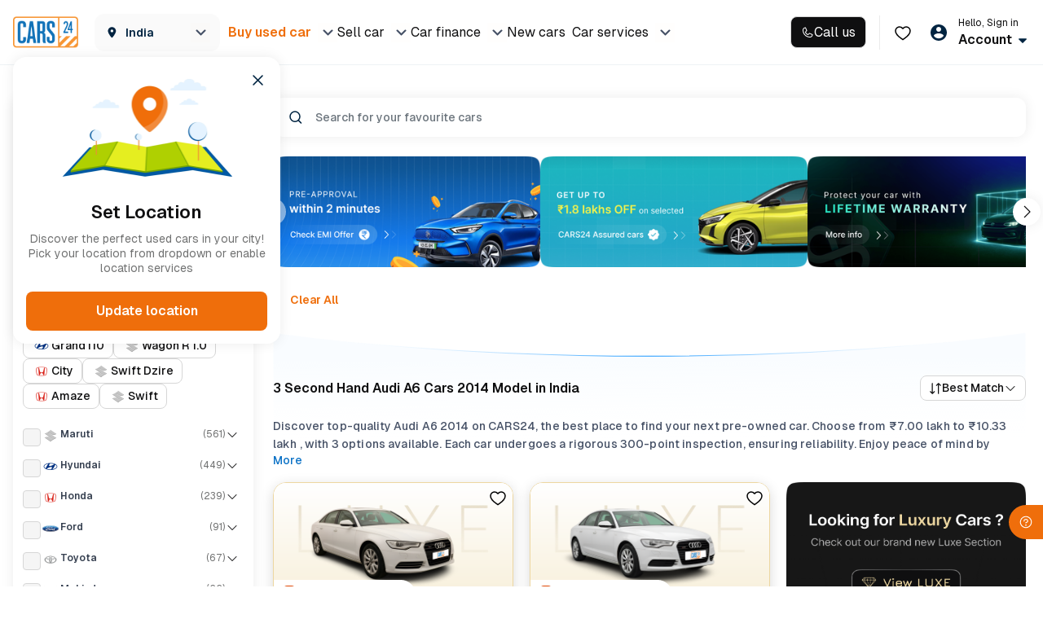

--- FILE ---
content_type: text/css
request_url: https://assets.cars24.com/production/india-website/catalog/260123134859/_next/static/css/1008ed792afa40fc.css
body_size: 913
content:
.styles_breadcrumb__2qFNh{padding:20px 0;background:#f5f5f5}.styles_breadcrumb__2qFNh ul{display:flex;grid-gap:0 6px;gap:0 6px}.styles_breadcrumb__2qFNh li,.styles_breadcrumb__2qFNh li a{font-family:var(--main-font);font-size:12px;line-height:18px;letter-spacing:.24px;color:#465166;cursor:pointer;display:flex;align-items:center}.styles_breadcrumb__2qFNh li:not(:first-of-type):before{margin-right:6px;width:16px;height:16px;content:"";background:url(https://assets.cars24.com/production/india-website/catalog/260123134859/_next/static/media/right-arrow.27b9fbc5.svg) no-repeat}.styles_breadcrumb__2qFNh li.styles_activebreadCrumb___I0q0{font-weight:600}.styles_outer__a8IMO{padding:32px 20px 0}.styles_loanDetailWrap__SAYf2{padding:80px 0}.styles_loanDetailWrap__SAYf2 h2{margin-bottom:40px;font-family:var(--main-font);font-weight:700;font-size:30px;line-height:28px;color:#465166}.styles_loanDetailWrap__SAYf2 h2:after{display:none}.styles_flexItem__4I4xS{grid-gap:0 28px;gap:0 28px;display:grid;grid-template-columns:repeat(4,1fr)}.styles_faqWrapper__TZv_H{padding:80px 0 46px;background:#fafafa}.styles_faqWrapper__TZv_H .styles_heading__RfHKg{display:block;color:#002441;text-align:center;font-size:36px;font-style:normal;font-weight:600;line-height:46px;margin-bottom:40px}.styles_faqWrapper__TZv_H .styles_heading__RfHKg span{color:#ef6e0b}.styles_faqWrapper__TZv_H h2{display:none}.styles_faqWrapper__TZv_H .row{padding:0 50px}.styles_faqWrapper__TZv_H .row .col-12>div{margin-bottom:20px;border:none;padding:24px 40px;box-shadow:0 4px 12px 0 hsla(221,9%,54%,.08);border-radius:12px}.styles_faqWrapper__TZv_H .row .col-12 h3{font-family:var(--main-font);font-weight:600;font-size:16px;line-height:24px;color:#002441;margin:0}.styles_faqWrapper__TZv_H .row .col-12 div,.styles_faqWrapper__TZv_H .row .col-12 div ul,.styles_faqWrapper__TZv_H .row .col-12 p{font-family:var(--main-font);font-weight:500;font-size:14px;line-height:22px;color:#465166;margin:16px 0 0}.styles_faqWrapper__TZv_H .row .col-12 div ul{margin-top:0}.styles_faqWrapper__TZv_H .row .col-12 div ul li{margin-bottom:0!important}.styles_emailText__6K7gu{padding-bottom:80px;background:#fafafa}.styles_emailText__6K7gu p{margin-bottom:0;font-size:18px;font-weight:600;line-height:28px;color:#465166;text-align:center}.styles_emailText__6K7gu p>a{color:#ef6e0b!important;display:block;font-size:24px;line-height:34px}.styles_orangeCardOuter__h1kuF{border-radius:10px;box-shadow:0 5px 10px 0 rgba(248,147,31,.3);background-image:linear-gradient(270deg,#f8931f,#ff6359);padding:24px 0;margin-bottom:24px}.styles_heading__U4_TC{font-size:18px;font-weight:600;line-height:28px;color:#465166;margin-bottom:24px;text-transform:uppercase;letter-spacing:1px}.styles_heading__U4_TC:after{margin-top:8px;content:"";width:41px;height:4px;background-image:linear-gradient(264deg,#f69b00,#ed6a00);display:block;border-radius:2px}.styles_hidden__jz3rw{visibility:hidden;opacity:0;margin:0;height:0}.styles_wrapper__OsGB_{display:block}.styles_headWrap__qKbJm h2:after{display:none}.styles_headWrap__qKbJm{display:block;padding:0 16px 22px 55px;width:100%;position:relative}.styles_headWrap__qKbJm img{display:inline-block;height:22px;position:absolute;left:22px;top:3px}.styles_headWrap__qKbJm h2{display:inline-block;color:#fff!important;margin:0!important;padding:0!important}.styles_detail__8EIkt{background-color:#eaeff3;padding:12px 16px;font-size:12px;line-height:18px;color:#465166}.styles_automatically___qett{font-size:12px;line-height:18px;color:#fff;margin:0;padding-top:8px}.styles_verticalAlign__HtboW{align-items:center;justify-content:center}.styles_verticalAlign__HtboW button{border-radius:5px;-webkit-box-shadow:0 5px 10px 0 rgba(0,0,0,.1);box-shadow:0 5px 10px 0 rgba(0,0,0,.1);background-color:hsla(0,0%,100%,.2);padding:12px;font-size:16px;font-weight:700;line-height:24px;letter-spacing:.5px;color:#fff;text-transform:uppercase;margin:0;min-width:171px;border:1px solid #fff;cursor:pointer}.styles_verticalAlign__HtboW button:focus{border:1px solid #fff;color:#fff}.styles_verticalAlign__HtboW button:active{background-color:hsla(0,0%,100%,.3);background-size:100%;transition:all .3s;color:#fff}.styles_blueCardOuter__9LbCT{border-radius:10px;box-shadow:0 5px 10px 0 rgba(0,89,163,.3);background-image:linear-gradient(90deg,#0055a7,#0872b9);padding:24px 0;margin-bottom:24px}.styles_adWrap__ZBL2s{margin:0 -15px 16px}.styles_adRotateCardDesktop__JPgwC p{font-size:14px;line-height:1.57;color:#465166;padding:10px 16px;margin-bottom:18px}.styles_adRotateCardDesktop__JPgwC>div>div>div:first-of-type{padding-left:65px}.styles_adRotateCardDesktop__JPgwC>div>div>div:first-of-type img{height:25px;left:19px;top:1px}.styles_adRotateCardDesktop__JPgwC>div>div>div h2{padding-bottom:16px!important}.styles_adRotateCardDesktop__JPgwC>div>div>div>p{color:#fff;opacity:.7;font-size:12px;padding-top:12px;padding-left:0;margin:0}.styles_cardDetailText__W4kIa{display:block}.styles_cardDetailText__W4kIa p{font-size:12px!important}

--- FILE ---
content_type: text/css
request_url: https://assets.cars24.com/production/india-website/catalog/260123134859/_next/static/css/7afadff90ee5b996.css
body_size: 329
content:
.styles_wrapper__5pyLi{padding-bottom:64px}.styles_headingWrap__1WcVG{margin-bottom:24px;width:100%}.styles_sliderWrap__3JZuO .slick-track{display:flex!important}.styles_sliderWrap__3JZuO .slick-list{margin-left:0}.styles_sliderWrap__3JZuO .slick-slide{padding:4px 12px 0;height:inherit!important;display:flex!important}.styles_sliderWrap__3JZuO a{box-shadow:none!important}.styles_sliderWrap__3JZuO .slick-next.slick-disabled,.styles_sliderWrap__3JZuO .slick-prev.slick-disabled{opacity:.6}.styles_sliderWrap__3JZuO .slick-prev{left:-8px;z-index:9}.styles_sliderWrap__3JZuO .slick-next,.styles_sliderWrap__3JZuO .slick-prev{width:36px;height:36px;background:#fff;box-shadow:0 0 16px 0 rgba(0,0,0,.08);border-radius:50%;display:flex!important;justify-content:center;align-items:center;opacity:1}.styles_sliderWrap__3JZuO .slick-next{right:-28px}.styles_sliderWrap__3JZuO .slick-next:before,.styles_sliderWrap__3JZuO .slick-prev:before{width:22px;height:22px;opacity:1}.styles_sliderWrap__3JZuO .slick-prev:before{background-image:url(https://assets.cars24.com/production/india-website/catalog/260123134859/_next/static/media/arrow-left.2ca67b81.svg)}.styles_sliderWrap__3JZuO .slick-next:before{background-image:url(https://assets.cars24.com/production/india-website/catalog/260123134859/_next/static/media/arrow-right.8f9a298f.svg)}.styles_cardWrap__aCtM3{padding:16px;border-radius:16px;background:#fff;border:1px solid #d6d6d6;overflow:hidden;height:calc(100% - 6px);transition:all .3s;cursor:pointer}.styles_cardWrap__aCtM3:hover{box-shadow:0 4px 12px #f5f5f5;transform:scale(1.02)}.styles_bannerWrap__HPLSm{height:168px;border-radius:12px;overflow:hidden;position:relative}.styles_bannerWrap__HPLSm:before{width:100%;height:100%;content:"";background:linear-gradient(0deg,transparent,rgba(0,0,0,.8));position:absolute;top:0;left:0;z-index:1}.styles_bannerWrap__HPLSm>img,.styles_bannerWrap__HPLSm>span,.styles_bannerWrap__HPLSm>span>img{width:100%;height:100%;object-fit:cover}.styles_bannerWrap__HPLSm h6{padding:13px 14px 0;width:200px;font-size:18px;line-height:21px;font-weight:500;color:#fff;display:-webkit-box;-webkit-line-clamp:3;-webkit-box-orient:vertical;overflow:hidden;position:absolute;top:0;z-index:2;left:0;width:100%}.styles_mapPin__dhrNi{width:44px;height:44px;border-radius:8px;background:#fff;border:1px solid #d6d6d6;display:flex;justify-content:center;align-items:center;position:absolute;top:-21px;right:16px}.styles_contentWrap__NoBqN{padding-top:28px;position:relative;display:flex;row-gap:12px;flex-direction:column}.styles_address__pvoJD,.styles_dateTime__6_JyB{font-size:12px;line-height:20px}.styles_address__pvoJD{min-height:60px;display:-webkit-box;-webkit-line-clamp:3;-webkit-box-orient:vertical;overflow:hidden;color:#717272}.styles_dateTime__6_JyB{color:#0f0f10}.styles_customButton__oVw5g{width:100%}

--- FILE ---
content_type: text/css
request_url: https://assets.cars24.com/production/india-website/catalog/260123134859/_next/static/css/7f885d4e1272d04d.css
body_size: 13
content:
.styles_wrapper__wZqPe{padding-bottom:60px}.styles_wrapper__wZqPe h2{margin-bottom:40px;font-family:var(--main-font);font-weight:700;font-size:30px;line-height:36px;color:#002441}.styles_wrapper__wZqPe h2:after{display:none}.styles_sliderWrap__GICnk .slick-track{display:flex!important}.styles_sliderWrap__GICnk .slick-list{margin-left:-12px}.styles_sliderWrap__GICnk .slick-slide{padding-right:12px;padding-left:12px;height:inherit!important}.styles_sliderWrap__GICnk a{box-shadow:none!important;height:calc(100% - 30px)}.styles_sliderWrap__GICnk .slick-next.slick-disabled,.styles_sliderWrap__GICnk .slick-prev.slick-disabled{background-image:url(https://assets.cars24.com/production/india-website/catalog/260123134859/_next/static/media/arrow-left.445a4996.svg);background-repeat:no-repeat;background-position:50%;opacity:.6}.styles_sliderWrap__GICnk .slick-next.slick-disabled{background-image:url(https://assets.cars24.com/production/india-website/catalog/260123134859/_next/static/media/slider-arrow.c7dbd6e9.svg)}.styles_sliderWrap__GICnk .slick-prev{right:58px;left:auto}.styles_sliderWrap__GICnk .slick-next,.styles_sliderWrap__GICnk .slick-prev{width:36px;height:36px;background:#fff;box-shadow:0 3px 9px hsla(221,9%,54%,.08);border-radius:50%;top:-60px}.styles_sliderWrap__GICnk .slick-next{right:0}.styles_sliderWrap__GICnk .slick-next:before,.styles_sliderWrap__GICnk .slick-prev:before{width:18px;height:18px;background-image:url(https://assets.cars24.com/production/india-website/catalog/260123134859/_next/static/media/slider-arrow.c7dbd6e9.svg)}.styles_wrapper__wME4t{padding-bottom:80px}.styles_wrapper__wME4t h2{margin-bottom:40px;font-family:var(--main-font);font-weight:700;font-size:24px;line-height:28px;color:#002441}.styles_wrapper__wME4t h2:after{display:none}

--- FILE ---
content_type: application/javascript
request_url: https://assets.cars24.com/production/india-website/catalog/260123134859/_next/static/chunks/40680-d04228b439c16d5c.js
body_size: 6350
content:
(self.webpackChunk_N_E=self.webpackChunk_N_E||[]).push([[40680,89205],{9992:function(e,t,n){"use strict";var a=n(27573),s=n(7653),i=n(28477),r=n(56631),l=n(7018),c=n(74696),o=n.n(c);t.Z=e=>{let{faqs:t,heading:n}=e,[c,_]=(0,s.useState)([]),u=e=>"TEXT"===e.type?(0,a.jsx)("p",{children:e.title}):"BULLET"===e.type?(0,a.jsx)("ul",{children:(0,a.jsx)("li",{children:e.title})}):null,d=e=>{c.includes(e)?_(c.filter(t=>t!==e)):_([...c,e])};return(0,a.jsxs)("div",{className:"".concat(o().faqWrap),children:[(0,a.jsx)(l.Z,{text:n}),t&&!!t.length&&t.map(e=>{let{question:t,answer:n}=e||{};return(0,a.jsxs)("div",{className:"".concat(o().faq),onClick:()=>d(e.id),children:[(0,a.jsxs)("h3",{className:"".concat(o().title),children:[t,(0,a.jsx)(i.default,{black:"BlackArrow",rotateBy:c.includes(e.id)?r.W.ONE_HUNDRED_EIGHTY:0})]}),c.includes(e.id)&&(0,a.jsx)("div",{className:"".concat(o().content),children:n&&!!n.length&&n.map(e=>u(e))})]},e.id)})]})}},74033:function(e,t,n){"use strict";n.d(t,{CS:function(){return s}}),n(21317);var a=n(94491);let s=e=>({type:a.Z.UPDATE_PINCODE_SSR_STATUS,isPincodeSSR:e})},82334:function(e,t,n){"use strict";n.d(t,{Z:function(){return l}});var a=n(412),s=n(27573),i=n(90852),r=n.n(i),l=(0,a.$j)(e=>{let{carList:{cmsData:{footer:t}}}=e;return{aboutCityFooter:t}})(e=>{let{aboutCityFooter:t,customAboutCityFooter:n}=e;return(0,s.jsx)("div",{className:"wrapper ".concat(r().wrapper),dangerouslySetInnerHTML:{__html:n||t}})})},73623:function(e,t,n){"use strict";var a=n(27573),s=n(7653),i=n(13058),r=n.n(i),l=n(72537);let c=(0,s.memo)(e=>{let{seoFooterLinks:t}=e;return(0,a.jsx)("div",{className:"".concat(r().wrapper),children:t&&!!t.length&&t.map(e=>{let{links:t=[],heading:n,category:s}=e||{};return(0,a.jsxs)("div",{className:"".concat(r().links),children:[(0,a.jsx)(l.A,{level:3,isBold:!0,children:n}),t&&!!t.length&&t.map(e=>(0,a.jsx)("a",{href:"/".concat(e.url),children:e.title},e.title))]},s)})})},(e,t)=>1!==t.page||!t.isFetched);t.Z=c},63943:function(e,t,n){"use strict";n.d(t,{Up:function(){return d},cJ:function(){return r},e8:function(){return f},iH:function(){return u},kY:function(){return E},tV:function(){return o}});var a=n(51444),s=n(8405),i=n(89032);let r=()=>({type:s.Z.RESET_CATEGORY_PAGE_TEMPLATES}),l=e=>({type:s.Z.FETCH_CATEGORY_PAGE_TEMPLATES_SUCCESS,data:e}),c=()=>({type:s.Z.FETCH_CATEGORY_PAGE_TEMPLATES_FAILURE}),o=e=>({type:s.Z.UPDATE_SSR,flag:e}),_=e=>({type:s.Z.SET_LOADING,flag:e}),u=function(e,t,n){let s=arguments.length>3&&void 0!==arguments[3]?arguments[3]:{},r=!(arguments.length>4)||void 0===arguments[4]||arguments[4];return o=>{r&&o(_(!0));let u=(null==e?void 0:e.isLuxePageSelected)?a.L7.CATEGORY_MERGE_DESKTOP_LUXE:a.L7.CATEGORY_MERGE_DESKTOP;return new Promise((r,_)=>{i.i.getCategoryPageTemplatesData(e,t,u,n).then(e=>{let{data:t={}}=e||{},{templates:i}=t||{},c=(0,a.NA)({schema:i,appliedCarSegment:n,deviceType:a.AF.DESKTOP}),_=(0,a.PH)(c,a.AF.DESKTOP),u=(0,a.C9)(s,_.businessTemplate);o(l({..._,...u,schema:{templates:i}})),r(e.data)}).catch(e=>{o(c()),_(e)})})}},d=e=>({type:s.Z.SET_ACTIVE_PAGE_TEMPLATE,data:e}),E=e=>({type:s.Z.SET_CATEGORY_SCHEMA_TEMPLATES,data:e}),h=e=>({type:s.Z.SET_REDIRECT_NUDGES,data:e}),f=(e,t,n)=>s=>new Promise((r,l)=>{i.i.getCategoryPageTemplatesData(e,t,a.RL,n).then(e=>{let{data:t}=e||{},{templates:n}=t||{},{data:i}=(n||[])[0]||{},{data:l=[]}=i||{},{data:c}=(l||[])[0]||{},{content:o=[]}=c||{},_=(0,a.iz)({content:o,deviceType:a.AF.DESKTOP});s(h(_)),r(_)}).catch(e=>{l(e)})})},8405:function(e,t,n){"use strict";var a=n(58710);t.Z=(0,a.D)("\n    RESET_CATEGORY_PAGE_TEMPLATES\n    FETCH_CATEGORY_PAGE_TEMPLATES_INIT\n    FETCH_CATEGORY_PAGE_TEMPLATES_SUCCESS\n    FETCH_CATEGORY_PAGE_TEMPLATES_FAILURE\n    UPDATE_SSR\n    UPDATE_BANNER_VIEWED_CONDITION\n    SET_LOADING\n    SET_ACTIVE_PAGE_TEMPLATE\n    SET_CATEGORY_SCHEMA_TEMPLATES\n    SET_REDIRECT_NUDGES\n",{prefix:"category-page/"})},44182:function(e,t,n){"use strict";n.d(t,{pK:function(){return s},$:function(){return i}});var a=(0,n(58710).D)("\n    FETCH_BRANCHES_BY_ID\n    FETCH_BRANCHES_BY_ID_SUCCESS\n    FETCH_BRANCHES_BY_ID_FAILURE\n\n    FETCH_BRANCHES_BY_COORDINATES\n    FETCH_BRANCHES_BY_COORDINATES_SUCCESS\n    FETCH_BRANCHES_BY_COORDINATES_FAILURE\n\n    SAVE_SELECTED_CITY\n    \n    SET_SELECTION_TYPE\n    SET_SELECTED_BRANCH\n    GENERATE_SEARCH_IDENTIFIER_KEY\n",{prefix:"nearestbranch/"});n(68871),n(21779);let s=e=>({type:a.SET_SELECTION_TYPE,selectionType:e}),i=()=>({type:a.GENERATE_SEARCH_IDENTIFIER_KEY})},74048:function(e,t,n){"use strict";n.d(t,{Z:function(){return u}});var a=n(27573),s=n(34775),i=n(7653),r=n(71757),l=n.n(r);let c={event:"carsImpression"},o={ecommerce:null},_={event:"view_search_results"};var u=e=>{let{children:t,event:n}=e,{data:r,dataGa4:u,mobile:d=""}=n||{},[E,h]=(0,i.useState)(!1);return(0,a.jsx)(l(),{onChange:e=>{if(e&&!E){var t,n,a;(0,s.pU)({...c,...r}),(0,s.pU)(o),(0,s.pU)({..._,eventLabel:null==u?void 0:null===(a=u.ecommerce)||void 0===a?void 0:null===(n=a.items)||void 0===n?void 0:null===(t=n[0])||void 0===t?void 0:t.source_business,nonInteraction:!0,...u}),h(!0)}},children:t})}},12750:function(e,t,n){"use strict";n.d(t,{default:function(){return Y}});var a=n(27573),s=n(7653),i=n(22775),r=n.n(i),l=n(73224),c=n(87965),o=n(71054),_=n(97918),u=n(56176),d=n(34775);let E={event:"why_buy_from_us_impression",eventCategory:"Buy_used_cars_B2C_Category_Page",eventAction:"why_buy_from_us_impression"},h={event:"why_buy_from_us_click",eventCategory:"Buy_used_cars_B2C_Category_Page",eventAction:"why_buy_from_us_click"},f={event:"why_buy_from_us_scroll",eventCategory:"Buy_used_cars_B2C_Category_Page",eventAction:"why_buy_from_us_scroll"};var p=n(66302),g=n(39092),y=n(49084),C=n(56631),m=n(39838),T=n(16455),v=n(66284),S=n(17206),A=n(412),x=n(10215),N=n(29916),j=n(63110),b=n(47354),R=n(28477),P=n(9992),w={src:"https://assets.cars24.com/production/india-website/catalog/260123134859/_next/static/media/back-arrow.2cc1fe9a.svg",height:24,width:24,blurWidth:0,blurHeight:0},I={src:"https://assets.cars24.com/production/india-website/catalog/260123134859/_next/static/media/calendar-icon.5d540925.svg",height:18,width:18,blurWidth:0,blurHeight:0},D=n(73708),L=n.n(D),O=n(19801),H=(0,A.$j)(e=>{let{buyUsedCarHome:{showSelectedBankOffer:t}}=e;return{showSelectedBankOffer:t}},e=>(0,x.DE)({setShowSelectBankOfferConnect:O.cQ,fetchBankOfferCouponsByIdConnect:O.cc},e))(e=>{let{showSelectedBankOffer:t,setShowSelectBankOfferConnect:n,fetchBankOfferCouponsByIdConnect:i}=e,{offerData:r={}}=t||{},[l,c]=(0,s.useState)(!1),[o,_]=(0,s.useState)(null),[u,d]=(0,s.useState)([]),{code:E,metaContent:{title:h="",offerDescBannerDesktop:f,contents:p}={}}=(r||[]).find(e=>"EXCHANGE24"===e.code)||{},{title:g,faqs:y,tnc:m}=o||{};(0,s.useEffect)(()=>{let e=[];y&&y.length>C.W.ZERO&&(e=y.map((e,t)=>({...e,id:t+C.W.ONE}))),d(e)},[y]);let T=()=>{n({isOpen:!1,offerData:"",pageType:""})};return(0,s.useEffect)(()=>{E&&i(E).then(e=>_(e))},[]),(0,a.jsx)(j.default,{isOpen:!0,close:T,children:(0,a.jsxs)("div",{className:"".concat(L().modalWrap),children:[(0,a.jsxs)("div",{className:"".concat(L().header),children:[(0,a.jsxs)("h4",{className:"".concat(L().heading),children:[!!l&&(0,a.jsx)(N.Z,{onClick:()=>c(!1),src:w,alt:"back arrow",height:24,width:24}),h]}),(0,a.jsx)("span",{onClick:T,className:"".concat(L().close),children:(0,a.jsx)(b.Z,{type:"black"})})]}),!l&&(0,a.jsxs)(s.Fragment,{children:[(0,a.jsx)("div",{className:"".concat(L().bannerWrap),children:(0,a.jsx)(N.Z,{fill:!0,src:f,alt:"Cars24 Offers"})}),(0,a.jsxs)("div",{className:"".concat(L().outer),children:[(0,a.jsxs)("span",{className:"".concat(L().valid),children:[(0,a.jsx)(N.Z,{src:I,alt:"Valid",height:18,width:18}),"Limited Period Offer"]}),p&&p.length>0&&p.map((e,t)=>(0,a.jsxs)("div",{children:[(0,a.jsx)("label",{className:"".concat(L().label),children:e.title}),(0,a.jsx)("ul",{className:"".concat(L().tc),children:e.points&&e.points.length>0&&e.points.map((e,t)=>(0,a.jsx)("li",{children:e.title},t))})]},t)),E&&(0,a.jsxs)("span",{className:"".concat(L().cta),onClick:()=>c(!0),role:"button",children:["See details ",(0,a.jsx)(R.default,{})]})]})]}),!!l&&(0,a.jsx)(s.Fragment,{children:(0,a.jsxs)("div",{className:"".concat(L().seeDetail),children:[(0,a.jsx)("span",{children:"Upto ₹20,000 off"}),(0,a.jsxs)("div",{className:"pt-0 ".concat(L().outer),children:[(0,a.jsx)("p",{className:"".concat(L().content," ").concat(L().subLabel),children:"Exchange your car, and get an additional discount on your new ride!"}),(0,a.jsx)("div",{className:"".concat(L().faqWrap),children:(0,a.jsx)(P.Z,{heading:g,faqs:u})}),m&&m.length>C.W.ZERO&&(0,a.jsxs)(a.Fragment,{children:[(0,a.jsx)("label",{className:"".concat(L().label),children:"Offer Terms and Conditions"}),(0,a.jsx)("ul",{className:"".concat(L().offertc),children:m.map((e,t)=>(0,a.jsxs)("li",{children:[(0,a.jsxs)("strong",{children:[t+C.W.ONE,". "]}),e]},t))})]})]})]})})]})})}),G=n(68504),U=n(7734),B=n(24182),k=n(26596);let F={WARRANTY:"warranty","7DaysTrial":"return",carQualityPromise:"quality"};var Y=(0,m.default)(e=>{let{data:t,preApproved:n,selectedOffer:i,isLoggedIn:m,userId:A,selectedCity:x,history:N,offers:j,setShowSelectBankOfferConnect:b,showSelectedBankOffer:R,title:P,businessTabEvent:w,headingSize:I="300",eventExtras:D,checkCfOfferConnect:L,searchParams:O,toggleSaarthiAppNudgeConnect:Y,toggleSaarthiErrorConnect:M,saarthiSources:Z}=e,{tokens:W}=(0,_.r)(),[q,K]=(0,s.useState)({}),X=(0,s.useRef)(),{loanAmount:z}=i||{},[V,$]=(0,s.useState)(!1),Q=window.location.href,J=s.useCallback((0,p.R)({pageURL:Q,isLoggedIn:m,cityId:x.id,cityName:x.name,userId:A}),[A,x.id]),ee=async(e,t)=>{let n=(0,B.D)(e,k.D.CLP_WHY_BUY_BANNER,Z),a=await (0,U.O)(n,t),s=null==a?void 0:a.deepLink,{success:i=null}=a||{};!1===i&&M(!0);let r="&".concat(O.toString());s&&(window.location.href="".concat(s).concat(r))},et=()=>{m?L({cityId:null==x?void 0:x.id}).then(e=>{let{saarathiEnabled:t=!1,queryParams:n,saarthiBlocked:a=!1,channel:s}=e||{},{msite:i}=n||{};if(t&&!a){ee(i,s);return}t&&a?Y(!0):ee(i,s)}).catch(()=>{ee()}):((0,v.Z)("cfSourceLabel",S.Gi.LISTING_PAGE),$(!0))};(0,s.useEffect)(()=>{if(null==t?void 0:t.length){let e={};t.forEach((t,n)=>{e={...e,[n]:!1}}),K({...e})}},[t]);let en=async e=>{Object.keys(F).includes(e)?N.push("/why-cars24/".concat(F[e],"?returnUrl=").concat(N.href)):"EXCHANGE24"===e?b({isOpen:!0,offerData:j}):"zeroDP"===e&&et(),await (0,y.y)(),(0,d.pU)({...h,...J,eventLabel:e,...w?{dimension64:w}:{},...D?{eventExtras:D}:{}})},ea=(e,t,s,i)=>"zeroDP"===t&&n?(0,a.jsxs)("li",{onClick:()=>en(t),children:[(0,a.jsx)("img",{src:"https://media.cars24.com/india/cms/qa/banners/CategoryDesktopAssets/WHY_BUY_FROM_US_DT/2024/07/31/20b5e6da-e346-4101-8b87-d0445efa9f90-EMI_Background.png?w=450&quality=10",alt:i,loading:"lazy"}),(0,a.jsxs)("div",{className:r().bannerContentExp,children:[(0,a.jsx)(o._,{color:W.text_state_text_warning_inverse,level:3,fontWeight:"semibold",children:"You're pre-approved"}),(0,a.jsx)("div",{className:r().message,children:(0,a.jsxs)(u.G,{color:W.text_default_text_tertiary,children:["Get a loan upto ",(0,a.jsxs)("span",{children:["₹",(0,c.Z)(z)]})," now"]})})]})]},e):(0,a.jsx)("li",{onClick:()=>en(t),children:(0,a.jsx)(l.Z,{src:"".concat(null==s?void 0:s.url,"?w=450&quality=10"),alt:i})},e),es=e=>{let{inView:t,bannerId:n,index:a}=e;if(t&&!(null==q?void 0:q[a])){let e={...q};K({...e={...e,[a]:!0}});let t=a>C.W.THREE?f:E;(0,d.pU)({...t,...J,eventLabel:n,...w?{dimension64:w}:{},...D?{eventExtras:D}:{}})}};return(0,a.jsxs)(s.Fragment,{children:[(0,a.jsxs)(T.default,{isVisible:V,onClose:()=>$(!1),heading:"Log in to check your loan eligibility",onLoginSuccessCallback:()=>L({cityId:x.id}).then(e=>{let{saarathiEnabled:t=!1,queryParams:n,saarthiBlocked:a=!1,channel:s}=e||{},{msite:i}=n||{};if(t&&!a){ee(i,s);return}t&&a?Y(!0):ee(i,s)}).catch(()=>{ee()}),source:"Listing",children:[(0,a.jsx)(G.V,{variant:"tertiary",text:P,textColor:W.text_default_text_primary,dividerColor:"#1193FF",align:"left",size:I,fontWeight:"bold",as:"h2"}),(0,a.jsx)("ul",{className:r().whyBuy,ref:X,children:(t||[]).map((e,t)=>{let{media:n,bannerId:s=""}=e||{},{DESKTOP:i}=n||{},{meta:r,url:l}=i||{},{altText:c}=r||{};return l&&(0,a.jsx)(g.df,{onChange:e=>es({inView:e,bannerId:s,index:t}),children:ea(t,s,i,c)},t)})})]}),!!R.isOpen&&(0,a.jsx)(H,{})]})})},21858:function(e,t,n){"use strict";n.d(t,{Z:function(){return C}});var a=n(27573),s=n(7653),i=n(412),r=n(10215),l=n(87117),c=n(41657),o=n(47667),_=n(44182),u=n(286),d=n(36899);n(27679);var E=n(27472),h=n(56631),f=n(74033),p=n(89205),g=n(72165);let y={event:"pincodeSelection",eventCategory:"LocationSelection",eventAction:"pincodeSelected"};function C(e){return(0,i.$j)(e=>{let{buyCarPincodeConfig:{isPincodeSSR:t}}=e;return{isPincodeSSR:t}},e=>(0,r.DE)({fetchGeoDetailsConnect:d.qg,updateNearestBranchSearchKeyConnect:_.$,setSelectionTypeConnect:_.pK,selectCityConnect:d.t3,toggleLocationPickerConnect:o.UA,updatePincodeSSRStatusConnect:f.CS,setLocationSelectionTypeConnect:o.Nh,setIsIndiaPageConnect:g.Cu,updateUserLocationConnect:o.P7},e))(t=>{let{fetchGeoDetailsConnect:n,updateNearestBranchSearchKeyConnect:i,setSelectionTypeConnect:r,selectCityConnect:o,toggleLocationPickerConnect:_,isPincodeSSR:d,updatePincodeSSRStatusConnect:f,setLocationSelectionTypeConnect:g,updateUserLocationConnect:C=()=>{},setIsIndiaPageConnect:m}=t,[T,v]=(0,s.useState)(!1),[S,A]=(0,s.useState)(""),x=()=>{m(!1)},N=(e,t)=>{i(),r("city"),(0,u.g)(e,o,!0,t),_(!1),window.setTimeout(()=>{d&&f(!1)},h.W.THOUSAND)};return(0,a.jsx)(e,{...t,handlePincodeChange:function(){let e=arguments.length>0&&void 0!==arguments[0]?arguments[0]:{};return new Promise(t=>{C({cityId:e.city_id}).then(e=>{let{pincode:n}=e||{};(0,c.p)({...y,eventLabel:n,dimension88:n,dimension21:e.city_id}),N((0,l.O)(e),n),x(),t(e)})})},onDetectLocation:()=>new Promise((e,t)=>{g(E.Al.CURRENT),v(!0),A(""),(0,p.N)(async t=>{n(t).then(t=>{let{city_info:n,pincode:a}=t;N((0,l.O)(n),a),v(!1),x(),e(n)})},()=>{v(!1),A("Could not access location, please enable access through device settings"),t(null)})}),isLoadingLocation:T,geoError:S})})}},89205:function(e,t,n){"use strict";n.d(t,{N:function(){return a}});let a=function(e){let t=arguments.length>1&&void 0!==arguments[1]?arguments[1]:()=>{},n=arguments.length>2&&void 0!==arguments[2]&&arguments[2];window.navigator.geolocation&&window.navigator.geolocation.getCurrentPosition(t=>{let{coords:n}=t;e({lat:n.latitude,lng:n.longitude})},t,{maximumAge:0,...n&&{enableHighAccuracy:!0,timeout:5e3}})}},66455:function(e,t,n){"use strict";var a=n(27573);n(7653);var s=n(47551),i=n.n(s);t.Z=()=>(0,a.jsx)("h1",{className:"shimmer ".concat(i().shimmer)})},7018:function(e,t,n){"use strict";var a=n(27573);n(7653);var s=n(39119),i=n.n(s),r=n(66455);t.Z=e=>{let{text:t,color:n,isLoading:s,withUnderline:l=!0,isNewFont:c=!1}=e,o=(0,a.jsx)("h2",{className:"".concat(c?i().newFont:""," ").concat(l?i().heading:i().noUnderline),style:{color:n},children:t});return s&&(o=(0,a.jsx)(r.Z,{})),o}},74696:function(e){e.exports={faqWrap:"styles_faqWrap__cqF1a",faq:"styles_faq__i4NTX",title:"styles_title__ftvEY",content:"styles_content__YHu0G"}},90852:function(e){e.exports={wrapper:"styles_wrapper__BcHoe"}},13058:function(e){e.exports={wrapper:"styles_wrapper__zSPPU",heading:"styles_heading__acAgg",links:"styles_links__gMQAw"}},73708:function(e){e.exports={modalWrap:"styles_modalWrap__2wMDI",header:"styles_header__qxT52",heading:"styles_heading__h3haj",close:"styles_close__TXugm",bannerWrap:"styles_bannerWrap__ttr9P",outer:"styles_outer__4ZNq2",valid:"styles_valid__9oGH9",label:"styles_label__cAoi9",faqWrap:"styles_faqWrap__7zr4M",tc:"styles_tc__9l3qG",cta:"styles_cta__AbR6J",seeDetail:"styles_seeDetail__LvNxT",subLabel:"styles_subLabel__8Ar04",content:"styles_content___3j8I",offertc:"styles_offertc__YdozM"}},22775:function(e){e.exports={whyBuy:"styles_whyBuy__pBYwP",bannerContentExp:"styles_bannerContentExp__oqDNo",message:"styles_message__Td3xX"}},47551:function(e){e.exports={shimmer:"skeleton_shimmer__AxSbn"}},39119:function(e){e.exports={heading:"styles_heading___zdXI",noUnderline:"styles_noUnderline__f7Eih","heading-secondary":"styles_heading-secondary__9pInz",newFont:"styles_newFont__oAGQi"}},54041:function(e,t,n){"use strict";n.d(t,{b:function(){return s},u:function(){return l}});var a=n(50188);let s=e=>e.map(e=>"".concat(e.key).concat(e.operator).concat(e.value)).join(";"),i=e=>{let{filters:t,conditionalOperator:n}=e||{};return t.map(e=>s(e.filters)).join(n)},r=e=>{let t=[];for(let n in e){let s=e[n].selectedFilters,i=e[n].conditionalOperator,r=s.map(e=>(0,a.m)(n)?{...e,...e.isAllSelected&&{filters:e.filters.filter(e=>"object"!=typeof e.value)}}:e);t.push({filters:r,conditionalOperator:i})}return t},l=e=>{let t=r(e);return t&&t.map(e=>i(e))}},81186:function(e,t,n){"use strict";n.d(t,{K:function(){return _}});var a=n(86624),s=n(49084);let i=()=>{let e=new Map;return t=>{if(isNaN(t))return t;if(e.has(t))return e.get(t);let n=(0,a.E)({num:parseInt(t),digits:2,shortSymbol:!1,ignoreFormatType:[a.w.k],ignoreZero:!1});return e.set(t,n),n}},r=(e,t,n)=>{var a,s;(null==e?void 0:null===(s=e[t])||void 0===s?void 0:null===(a=s.data)||void 0===a?void 0:a.value)!==void 0&&(e[t].data.value=n(e[t].data.value))},l=(e,t)=>{e&&(r(e,"MIN_PRICE",t),r(e,"MAX_PRICE",t),r(e,"CARS_UNDER_5_LAKHS",t),r(e,"CARS_UNDER_10_LAKHS",t))},c=(e,t)=>{if(!(null==e?void 0:e.subAggregations))return;let n=e.subAggregations;return r(n,"MIN_PRICE",t),r(n,"MAX_PRICE",t),n.MODEL},o=(e,t)=>{if(!(null==e?void 0:e.subAggregations))return;let n=e.subAggregations;r(n,"MIN_PRICE",t),r(n,"MAX_PRICE",t)},_=async e=>{if(!(null==e?void 0:e.data))return e;let t=i();l(e.data,t);let n=e.data.MAKES;if(!n)return e;let a=0,r=0;for(let e of Object.values(n)){let n=c(e,t);if(n)for(let e of Object.values(n))o(e,t),++r%20==0&&await (0,s.y)();++a%5==0&&await (0,s.y)()}return e}},9039:function(e,t,n){"use strict";n.d(t,{b:function(){return a}});let a=(e,t,n)=>{let{appointmentId:a,maskedRegNum:s,listingPrice:i,carName:r,make:l,model:c,year:o,transmissionType:_,bodyType:u,fuelType:d,ownership:E,odometer:h,status:f="",uspBadges:p=[],meta:{sponsored:g=!1,featured:y=!1}={}}=e;return{carName:r,appointmentId:a,carId:a,price:i,listingPrice:i,make:l,bodyType:u,fuelType:d,city:t,odometerReading:h,kilometerDriven:h,year:o,registrationNumber:s,model:c,ownerNumber:E,transmission:_,parkingAddress:n,dispositionStatus:f,uspBadge:(p||[])[0],sponsored:g,featured:y}}}}]);

--- FILE ---
content_type: application/javascript
request_url: https://assets.cars24.com/production/india-website/catalog/260123134859/_next/static/chunks/app/desktop/(non-dls)/buy-used-cars-listing/page-3948246492a8de7f.js
body_size: 50982
content:
(self.webpackChunk_N_E=self.webpackChunk_N_E||[]).push([[14392,2458,81956,38263,5722,12578],{97808:function(e,t,n){Promise.resolve().then(n.bind(n,58051)),Promise.resolve().then(n.bind(n,12853)),Promise.resolve().then(n.bind(n,23382)),Promise.resolve().then(n.bind(n,62945)),Promise.resolve().then(n.bind(n,1385)),Promise.resolve().then(n.bind(n,74433)),Promise.resolve().then(n.bind(n,4245)),Promise.resolve().then(n.bind(n,42553)),Promise.resolve().then(n.bind(n,86975)),Promise.resolve().then(n.bind(n,48027)),Promise.resolve().then(n.bind(n,42755)),Promise.resolve().then(n.bind(n,44576)),Promise.resolve().then(n.bind(n,12750)),Promise.resolve().then(n.bind(n,81956)),Promise.resolve().then(n.bind(n,39838)),Promise.resolve().then(n.bind(n,83478)),Promise.resolve().then(n.bind(n,42972)),Promise.resolve().then(n.bind(n,69111))},25811:function(e,t,n){"use strict";n.d(t,{Z:function(){return p}});var r=n(412),i=n(10215),a=n(27573),l=n(56631),s=n(48024),o=n(16778),c=n.n(o),d=n(67503),u=n(72165),p=(0,r.$j)(e=>{let{carDetails:{content:t},config:{cityList:n},buyCarPincodeConfig:{data:r},userLocationPreference:{selectedCity:i,pincode:a},carList:{appliedOptions:l,metaContent:s,content:o,seo:c,breadCrumbs:d,cities:u,cmsData:p},filters:{isIndiaPage:_}}=e;return{selectedCity:i,carDetailContent:t,cityList:n,ciActive:(r||{}).ciActive,pincode:a,appliedOptions:l,content:o,metaContent:s,seo:c,breadCrumbs:d,carListContentCities:u,isIndiaPage:_,cmsData:p}},e=>(0,i.DE)({reloadCarListConnect:d.cy,setIndiaPageUrlConnect:u.$F},e))(e=>{let{selectedCity:t,metaContent:n,content:r,seo:i,breadCrumbs:o,isIndiaPage:d,carListContentCities:u,breadCrumbsForCarDetail:p,reloadCarListConnect:_,setIndiaPageUrlConnect:f,isDetailsPage:h=!1,isListingPage:g=!1,cmsData:m}=e,v=e=>{window.scrollTo(0,0),d&&e&&f(e),window.setTimeout(()=>{_(!0)},l.W.FIVE_HUNDRED)};return(0,a.jsxs)(a.Fragment,{children:[g&&(0,a.jsx)(s.Z,{metaContent:n,cityName:t.name,content:r,seo:i,breadCrumbs:o,carListContentCities:u,cmsData:m}),(0,a.jsx)("ul",{className:"".concat(c().breadcrumbList),children:h?p&&p.length>0&&p.map((e,t)=>t===p.length-1?(0,a.jsx)("li",{className:"breadcrumb-item",children:e.name},t):(0,a.jsx)("li",{className:"breadcrumb-item",children:(0,a.jsx)("a",{href:"/".concat(e.url),onClick:()=>v(e.url),children:e.name})},t)):(0,a.jsx)(a.Fragment,{children:g&&!!(o&&o.length)&&o.map((e,t)=>t===o.length-1?(0,a.jsx)("li",{className:"breadcrumb-item",children:e.name},t):(0,a.jsx)("li",{className:"breadcrumb-item",children:(0,a.jsx)("a",{href:"/".concat(e.url),onClick:()=>v(e.url),children:e.name})},t))})})]})})},74433:function(e,t,n){"use strict";n.d(t,{default:function(){return O}});var r=n(27573),i=n(75174),a=n(62827),l=n(98693),s=n(26211),o=n(17310),c=n(71894),d=n(23029),u=n(66894),p=n(42048),_=n(44707),f=n(41426),h=n(19504),g=n(8405),m=n(8310),v=n(51444);let x={isSSR:!1,isError:!1,bannerViewedCondition:{},isLoading:!1,pageTemplate:null,businessTemplate:null,activePageTemplate:null,activeBusinessTab:"ALL",redirectNudges:null},y={[m.j]:(0,m.Z)(a.X.CATEGORY_PAGE_TEMPLATES),[g.Z.RESET_CATEGORY_PAGE_TEMPLATES]:()=>({isSSR:!1,isError:!1,bannerViewedCondition:{},isLoading:!1,pageTemplate:null,businessTemplate:null,activePageTemplate:null,activeBusinessTab:"ALL"}),[g.Z.FETCH_CATEGORY_PAGE_TEMPLATES_SUCCESS]:function(){let e=arguments.length>0&&void 0!==arguments[0]?arguments[0]:x,{data:t}=arguments.length>1?arguments[1]:void 0;return{...e,...t,isError:!1,isSSR:!1,isLoading:!1}},[g.Z.FETCH_CATEGORY_PAGE_TEMPLATES_FAILURE]:function(){let e=arguments.length>0&&void 0!==arguments[0]?arguments[0]:x;return{...e,isError:!0,isSSR:!1,isLoading:!1}},[g.Z.UPDATE_SSR]:function(){let e=arguments.length>0&&void 0!==arguments[0]?arguments[0]:x,{flag:t}=arguments.length>1?arguments[1]:void 0;return{...e,isSSR:t}},[g.Z.UPDATE_BANNER_VIEWED_CONDITION]:function(){let e=arguments.length>0&&void 0!==arguments[0]?arguments[0]:x,{data:t}=arguments.length>1?arguments[1]:void 0;return{...e,bannerViewedCondition:{...e.bannerViewedCondition,[t]:!0}}},[g.Z.SET_LOADING]:function(){let e=arguments.length>0&&void 0!==arguments[0]?arguments[0]:x,{flag:t}=arguments.length>1?arguments[1]:void 0;return{...e,isLoading:t}},[g.Z.SET_ACTIVE_PAGE_TEMPLATE]:function(){let e=arguments.length>0&&void 0!==arguments[0]?arguments[0]:x,{data:t}=arguments.length>1?arguments[1]:void 0;return{...e,activePageTemplate:[...t]}},[g.Z.SET_CATEGORY_SCHEMA_TEMPLATES]:function(){let e=arguments.length>0&&void 0!==arguments[0]?arguments[0]:x,{data:t}=arguments.length>1?arguments[1]:void 0,{templates:n}=e.schema||{},r=(0,v.NA)({schema:n,appliedCarSegment:t,deviceType:v.AF.DESKTOP}),i=(0,v.PH)(r,v.AF.DESKTOP),a=(0,v.C9)([],i.businessTemplate);return{...e,...i,...a}},[g.Z.SET_REDIRECT_NUDGES]:function(){let e=arguments.length>0&&void 0!==arguments[0]?arguments[0]:x,{data:t}=arguments.length>1?arguments[1]:void 0;return{...e,redirectNudges:t}}};var C=(0,h.L)(x,y),b=n(71371),j=n(76167),E=n(68758),N=n(86616);let S={content:[],isLoading:!1,isSSR:!1,isError:!1,isFetched:!1,totalCars:null,page:0,pageSize:20,totalPages:null,searchAfter:null,cities:{},hubs:{},baseUrl:"https://media.cars24.com/"},A={[m.j]:(0,m.Z)(a.X.CAR_LISTING_NEARBY_CITIES),[E.Z.FETCH_NEARBY_CAR_LISTING]:function(){let e=arguments.length>0&&void 0!==arguments[0]?arguments[0]:S;return{...e,isLoading:!0,isFetched:!1}},[E.Z.FETCH_NEARBY_CAR_LISTING_SUCCESS]:function(){let e=arguments.length>0&&void 0!==arguments[0]?arguments[0]:S,{data:t}=arguments.length>1?arguments[1]:void 0,n=t.page?t.page.totalElements:0,r=t.page?t.page.searchAfter:null;return{...e,content:[...e.content,...(0,N.z)(t.content)],totalCars:n,totalPages:Math.ceil(n/e.pageSize),searchAfter:r,cities:{...e.cities,...t.cities},hubs:{...e.hubs,...t.hubs},isLoading:!1,isFetched:!0,baseUrl:t.baseUrl}},[E.Z.FETCH_NEARBY_CAR_LISTING_FAILURE]:function(){let e=arguments.length>0&&void 0!==arguments[0]?arguments[0]:S,{data:t}=arguments.length>1?arguments[1]:void 0,{error:n}=t;return{...e,isLoading:!1,isFetched:!0,isError:!0,error:n}},[E.Z.UPDATE_CURRENT_PAGE]:function(){let e=arguments.length>0&&void 0!==arguments[0]?arguments[0]:S,{page:t}=arguments.length>1?arguments[1]:void 0;return{...e,page:t}},[E.Z.RESET_NEARBY_CAR_LISTING]:function(){let e=arguments.length>0&&void 0!==arguments[0]?arguments[0]:S;return{...e,...S}}};var w=(0,h.L)(S,A),k=n(95884);let T={content:[],isLoading:!1,isSSR:!1,isError:!1,isFetched:!1,totalCars:null,page:0,pageSize:20,totalPages:null,searchAfter:null,cities:{},hubs:{},baseUrl:"https://media.cars24.com/"},I={[m.j]:(0,m.Z)(a.X.OTHER_CARS_LISTING),[k.Z.FETCH_OTHER_CARS_LISTING]:function(){let e=arguments.length>0&&void 0!==arguments[0]?arguments[0]:T;return{...e,isLoading:!0,isFetched:!1}},[k.Z.FETCH_OTHER_CARS_LISTING_SUCCESS]:function(){let e=arguments.length>0&&void 0!==arguments[0]?arguments[0]:T,{data:t}=arguments.length>1?arguments[1]:void 0,n=t.page?t.page.totalElements:0,r=t.page?t.page.searchAfter:null;return{...e,content:[...e.content,...(0,N.z)(t.content)],totalCars:n,totalPages:Math.ceil(n/e.pageSize),searchAfter:r,cities:{...e.cities,...t.cities},hubs:{...e.hubs,...t.hubs},isLoading:!1,isFetched:!0,baseUrl:t.baseUrl}},[k.Z.FETCH_OTHER_CARS_LISTING_FAILURE]:function(){let e=arguments.length>0&&void 0!==arguments[0]?arguments[0]:T,{data:t}=arguments.length>1?arguments[1]:void 0,{error:n}=t||{};return{...e,isLoading:!1,isFetched:!0,isError:!0,error:n}},[k.Z.UPDATE_OTHER_CARS_CURRENT_PAGE]:function(){let e=arguments.length>0&&void 0!==arguments[0]?arguments[0]:T,{page:t}=arguments.length>1?arguments[1]:void 0;return{...e,page:t}},[k.Z.RESET_OTHER_CARS_LISTING]:function(){let e=arguments.length>0&&void 0!==arguments[0]?arguments[0]:T;return{...e,...T}}};var L=(0,h.L)(T,I);let R={[a.X.FILTERS]:{state:_.Y6,reducer:_.ZP},[a.X.BUY_CAR_TESTIMONIAL]:{state:l.Y6,reducer:l.ZP},[a.X.BUY_USED_CAR_HOME]:{state:s.Y6,reducer:s.ZP},[a.X.CAR_DETAILS]:{state:o.Y6,reducer:o.ZP},[a.X.NEARBY_CITIES]:{state:c.Y6,reducer:c.ZP},[a.X.EXPERIMENTS]:{state:d.Y6,reducer:d.ZP},[a.X.CAR_LIST]:{state:u.Y6,reducer:u.ZP},[a.X.BUY_CAR_PINCODE_CONFIG]:{state:p.Y6,reducer:p.ZP},[a.X.USER]:{state:b.Y6,reducer:b.ZP},[a.X.CONSUMER_FINANCE]:{state:f.Y6,reducer:f.ZP},[a.X.CATEGORY_PAGE_TEMPLATES]:{state:x,reducer:C},[a.X.HEADER]:{state:j.Y6,reducer:j.ZP},[a.X.CAR_LISTING_NEARBY_CITIES]:{state:S,reducer:w},[a.X.OTHER_CARS_LISTING]:{state:T,reducer:L}};var O=e=>{let{children:t,preloadedState:n={}}=e;return(0,r.jsx)(i.Z,{injectReducers:R,preloadedState:n,children:t})}},4245:function(e,t,n){"use strict";n.d(t,{default:function(){return r$}});var r=n(10215),i=n(67503),a=n(27573),l=n(7653),s=n(64070),o=n(412),c=n(84978),d=n.n(c),u=n(71508),p=n.n(u),_=n(97918),f=n(71054),h=n(39963),g=n(87965),m=n(29916),v=n(9091),x=e=>{let{bannerDetails:t,preApproved:n,index:r,onBannerClickHandler:i=()=>{},selectedOffer:s,expand:o=!1,optimize:c=!0,cfStatus:d}=e,{tokens:u}=(0,_.r)(),{media:v,key:x,action:y,preApproved:C}=t||{},{url:b="",meta:j}=v||{},{customText:E={},nonClickable:N=!1}=j||{},{buttonText:S}=E||{},{loanAmount:A}=s||{};return(0,a.jsx)(l.Fragment,{children:(0,a.jsxs)("div",{className:"".concat(p().cfBanner," ").concat(o?p().expandBanner:""," ").concat(N?p().noCursorPointer:""," shrinkOnTouch"),onClick:()=>i(y,x,r),children:[(0,a.jsx)(m.Z,{src:c?"".concat(b,"?w=130&dpr=3&format=webp&optimize=low&quality=10"):b,alt:x,width:100,height:100,priority:!1}),!!(E&&!(0,h.Z)(E))&&(0,a.jsx)("div",{className:p().bannerContent,children:(0,a.jsx)("div",{className:p().buttonText,children:(0,a.jsx)(f._,{color:u.text_brand_text_brand,level:4,fontWeight:"semibold",children:n&&C&&S?(S||"").replace("XXXX","₹ ".concat((0,g.Z)(A))):S})})})]},r)})},y=n(85859),C=n(66284),b=n(17206),j=n(16455),E=n(51444),N=n(49084),S=n(34775);let A={event:"offers_carousel_impression",eventCategory:"Buy_used_cars_B2C_Category_Page",eventAction:"offers_carousel_banner_viewed"},w={event:"offers_carousel_click",eventCategory:"Buy_used_cars_B2C_Category_Page",eventAction:"offers_carousel_banner_clicked"},k={event:"offers_carousel_scroll",eventCategory:"Buy_used_cars_B2C_Category_Page",eventAction:"offers_carousel_banner_scrolled"};var T=n(66302),I=n(39092),L=n(81695),R=n(56631),O=n(59911),F=e=>{let{bannerDetails:t,index:n,onBannerClickHandler:r=()=>{},expand:i=!1,optimize:s=!0}=e,{tokens:o}=(0,_.r)(),{media:c,key:d,action:u}=t||{},{url:f="",meta:h}=c||{},{iconUrl:g,carIconUrl:v,nonClickable:x=!1,heading:y,aspectRatio:C}=h||{},{horizontal:b,vertical:j}=C||{};return(0,a.jsx)(l.Fragment,{children:(0,a.jsxs)("div",{className:"".concat(p().cfBanner," ").concat(i?p().expandBanner:""," ").concat(x?p().noCursorPointer:"","\n                ").concat(p().customMetaBanner),onClick:()=>r(u,d,n),children:[(0,a.jsx)(m.Z,{src:s?"".concat(f,"?format=webp&optimize=low&quality=90"):f,alt:d,width:100,height:100}),(0,a.jsxs)("div",{className:p().customMetaLeft,children:[g&&(0,a.jsx)(m.Z,{src:g,alt:"luxe-icon",width:85,height:28}),y&&(0,a.jsx)(O.x,{color:o.text_default_text_inverse,fontWeight:"bold",size:"350",children:(0,a.jsx)("span",{dangerouslySetInnerHTML:{__html:y},style:{fontSize:"inherit"}})})]}),v&&(0,a.jsx)("div",{className:p().custMetaRight,children:(0,a.jsx)(m.Z,{src:v,alt:"car-image",width:b||386,height:j||130})})]},n)})};let W=(0,s.default)(()=>Promise.all([n.e(87073),n.e(16474)]).then(n.bind(n,16474)),{loadableGenerated:{webpack:()=>[16474]},ssr:!1}),P={GRAB_COUPONS:e=>{let{bannerMeta:{key:t="",rewardBanner:n={}}={},isOpen:r=!1,setIsOpen:i=()=>null,dimensionObject:l={}}=e;return(0,a.jsx)(W,{isDesktop:!0,image:n,setShowAffiliateBannerPopup:i,showAffiliateBannerPopup:r,dimensionObject:l,eventCategory:"Buy_used_cars_B2C_Category_Page"},t)}};var D=n(7734),U=n(24182),B=n(26596),H=n(50274),Z=n(39838),M=(0,Z.default)((0,o.$j)(e=>{let{user:{preApproved:t,isLoggedIn:n,userId:r},consumerFinance:{selectedOffer:i,cfStatus:a},userLocationPreference:{cityInfo:{city_name:l,city_id:s}},experiments:{statsigDynamicConfig:{data:{saarthiSources:o={}}={}}={}}}=e;return{preApproved:t,selectedOffer:i,isLoggedIn:n,cityName:l,cityId:s,userId:r,saarthiSources:o}},e=>(0,r.DE)({checkCfOfferConnect:H.gh,toggleSaarthiAppNudgeConnect:H.DK,toggleSaarthiErrorConnect:H.tF},e))(e=>{let{preApproved:t,content:n,clickHandler:r,selectedOffer:i,isLoggedIn:s,cityName:o,cityId:c,userId:d,checkCfOfferConnect:u,searchParams:_,toggleSaarthiAppNudgeConnect:f,toggleSaarthiErrorConnect:h,saarthiSources:g}=e,m=(0,L.useRouter)(),v=window.location.href,[O,W]=(0,l.useState)(!1),[H,Z]=(0,l.useState)(""),[M,G]=(0,l.useState)(null),V=async(e,t)=>{let n=B.D.CLP_TOP_BANNER,r=(0,U.D)(e,n,g),i=await (0,D.O)(r,t),a=null==i?void 0:i.deepLink,{success:l=null}=i||{};!1===l&&h(!0);let s="&".concat(_.toString());a&&(window.location.href="".concat(a).concat(s))},z=()=>{s?u({cityId:c}).then(e=>{let{saarathiEnabled:t=!1,queryParams:n,saarthiBlocked:r,channel:i}=e||{},{msite:a}=n||{};if(t&&!r){V(a,i);return}t&&r?f(!0):V(a,i)}).catch(()=>{V()}):((0,C.Z)("cfSourceLabel",b.Gi.LISTING_PAGE),W(!0))},K=(0,l.useMemo)(()=>(0,T.R)({pageURL:v,isLoggedIn:s,cityId:c,cityName:o,userId:d}),[c,d]),$=async(e,t,n)=>{if(!e)return;await (0,N.y)();let{url:i,actionType:a,meta:l}=e||{},{query:s,bannerKey:o}=l||{};if(a===E.KW.NAVIGATE)s?r({query:s}):i&&m.push(i);else if("CF_BANNER"===o)z();else if(a===E.KW.POPUP){let{key:e}=l||{};Z(e),G(l||{})}await (0,N.y)(),(0,S.pU)({...w,...K,eventLabel:"number"==typeof n?"".concat(t," | ").concat(n+1):t})},X=(0,l.useMemo)(()=>{let{content:e=[]}=n||[];return(e||[]).map(e=>{let{media:n,preApproved:r}=e||{},{meta:i}=n||{},{bannerKey:a}=i||{};return"CF_BANNER"===a?t&&r||!t&&!r?e:null:e}).filter(Boolean)},[t,n]),Y=async()=>{await (0,N.y)(),(0,S.pU)({...k,...K})},J=async e=>{let{key:t}=(X||[])[e]||{};await (0,N.y)(),(0,S.pU)({...A,...K,eventLabel:t})},Q=()=>{Z(""),G(null)};return(0,a.jsxs)(j.default,{isVisible:O,onClose:()=>W(!1),heading:"Log in to check your loan eligibility",onLoginSuccessCallback:()=>{u({cityId:c}).then(e=>{let{saarathiEnabled:t=!1,queryParams:n,saarthiBlocked:r=!1,channel:i}=e||{},{msite:a}=n||{};if(t&&!r){V(a,i);return}t&&r?f(!0):V(a,i)}).catch(()=>{V()})},source:"Listing",children:[X&&X.length===R.W.ONE?(0,a.jsx)(l.Fragment,{children:(()=>{let e=(X||[])[0]||{},{media:n}=e||{},{meta:r}=n||{},{customMeta:l}=r||{};return(0,a.jsx)("div",{className:p().singleBanner,children:l?(0,a.jsx)(F,{bannerDetails:e,isUserPreApproved:t,onBannerClickHandler:$,selectedOffer:i,expand:!0,optimize:!1}):(0,a.jsx)(x,{bannerDetails:e,isUserPreApproved:t,onBannerClickHandler:$,selectedOffer:i,expand:!0,optimize:!1})})})()}):(0,a.jsx)("div",{className:p().sliderWrap,children:(0,a.jsx)(y.k,{onChange:Y,children:(X||[]).filter(e=>e.media&&e.media.url).map((e,n)=>(0,a.jsx)(I.df,{as:"div",threshold:1,onChange:e=>e&&J(n),children:(0,a.jsx)(y.t,{children:(0,a.jsx)(x,{bannerDetails:e,preApproved:t,onBannerClickHandler:$,selectedOffer:i,index:n})},n)},n))})}),H&&!!(null==P?void 0:P[H])&&M&&(()=>{let e=null==P?void 0:P[H];return(0,a.jsx)(e,{bannerMeta:M,isOpen:!0,setIsOpen:Q,dimensionObject:K})})()]})})),G=n(31144),V=n(4883),z=n(54041),K=n(19949),$=n(26619),X=n(39060),Y=n(60396),J=n.n(Y),Q=e=>{let{noOfCardDisplay:t=1}=e;if(!t)return(0,a.jsx)(a.Fragment,{});let n=()=>(0,a.jsxs)(l.Fragment,{children:[(0,a.jsx)("div",{className:"shimmer ".concat(J().filterHeading)}),(0,a.jsx)("div",{className:"shimmer ".concat(J().filterSearch)}),(0,a.jsx)("div",{className:"shimmer ".concat(J().filterBox)}),(0,a.jsx)("div",{className:"shimmer ".concat(J().filterHeading)}),(0,a.jsx)("div",{className:"shimmer ".concat(J().filterBox)})]});return(0,a.jsx)(l.Fragment,{children:(0,a.jsx)("div",{className:J().filterSkeleton,children:Array(t).fill(0).map(()=>n())})})},q=n(17935),ee=n.n(q);let et={event:"TabFilter",eventCategory:"filters_applied_internal",eventAction:"filters_applied_internal"},en={event:"TabFilter",eventCategory:"b2c_discount_filter"};var er=n(36212),ei={src:"https://assets.cars24.com/production/india-website/catalog/260123134859/_next/static/media/down-arrow.f719d926.svg",height:16,width:16,blurWidth:0,blurHeight:0};let ea={event:"TabFilter",eventCategory:"b2c_discount_filter"},el={event:"TabFilter",eventCategory:"b2c_brand_filter",eventAction:"filter_page | brandModel | modelSearch"},es={event:"TabFilter",eventCategory:"b2c_brand_filter",eventAction:"filter_page | brandModel | expand_select"},eo={event:"TabFilter",eventCategory:"filters_applied_internal",eventAction:"filters_applied_internal"};var ec=n(22347),ed=n(32765),eu=n(72537),ep=n(56176),e_=n(20785);n(58395);var ef=e=>{let{filterData:t,selectedFilters:n,setOnFilterSelection:r,updateFilterOptionDataConnect:i,setIsSelected:s,updateSelectedOnScreenFilterConnect:o,dimensionObject:c,filterCount:d,updateFilterStateConnect:u,filterCollapsedState:p,eventExtras:f}=e,{tokens:h}=(0,_.r)(),{options:g,category:v,operator:x,title:y,conditionalOperator:C}=t||{},b=(0,e_.i)(g,"group"),[j,E]=(0,l.useState)([]),[A,w]=(0,l.useState)([]),k=v===(null===V.jv||void 0===V.jv?void 0:V.jv.CARS24HUB),T=v===(null===V.jv||void 0===V.jv?void 0:V.jv.DISCOUNT),I=(e,t)=>e.length&&e.find(e=>e.groupKey===t.group),L=()=>{let e=[];b?g.forEach(t=>{let n=I(e,t);n?n.groupValue.push(t):e.push({groupKey:t.group,groupValue:[t]})}):e.push({groupValue:g}),w(e)};(0,l.useEffect)(()=>{E(g),L()},[t]);let R=async(e,n)=>{r(!0),await (0,N.y)();let{filter:a}=e||{},{key:l,value:u,values:p}=a;switch(o(t.category),i({filterCategory:t.category,optionKey:{key:l,value:u||p,operator:x},isSelected:n,conditionalOperator:C,isComplexFilter:!!C}),v){case V.jv.DISCOUNT:{let e=l===V.VL.PRICE;(0,S.pU)({...ea,eventAction:"filter_page | ".concat(e?V.VL.PRICE:V.VL.EMI),eventLabel:"".concat(e?V.VL.PRICE:V.VL.EMI),...c,eventExtras:f}),(0,S.pU)({...eo,eventLabel:d,...c,eventExtras:f})}break;case V.jv.CARS24HUB:(0,S.pU)({...ec.Lk,eventLabel:e.display,...c,eventExtras:f});break;default:s(!0)}};return(0,a.jsxs)(l.Fragment,{children:[(0,a.jsxs)("div",{onClick:()=>{u(v),(0,S.pU)({...V.BF[v],...c})},className:ee().accordianHeader,children:[(0,a.jsx)(eu.A,{level:3,isBold:!0,children:y}),(0,a.jsx)("span",{className:ee().arrowWrap,children:(0,a.jsx)(m.Z,{className:"".concat(p.includes(v)?ee().rotateArrow:ee().arrow),src:ei,width:16,height:16,alt:"arrow"})})]}),A&&A.map(e=>{let{groupKey:t="",groupValue:r=[]}=e||{},i=p.includes(v);return(0,a.jsxs)("div",{children:[i&&t&&(0,a.jsx)("div",{className:ee().groupKeyLabel,children:(0,a.jsx)(ep.G,{color:h.text_default_text_primary,children:t})}),i&&(0,a.jsx)("ul",{className:ee().genericCheck,children:r&&r.map((e,t)=>{var r,i,l;let s=(0,er.Sp)({filterCategory:v,optionKey:{key:null==e?void 0:null===(r=e.filter)||void 0===r?void 0:r.key,value:(null==e?void 0:null===(i=e.filter)||void 0===i?void 0:i.value)||(null==e?void 0:null===(l=e.filter)||void 0===l?void 0:l.values)}},n);return(0,a.jsxs)("li",{className:"".concat(ee().flexItemWrapper," shrinkOnTouch"),onClick:R.bind(null,e,!s),children:[(0,a.jsxs)("div",{className:"".concat(ee().flexItem," ").concat(ee().blockFilter),children:[(0,a.jsx)(ed.X,{checked:s,name:"option_".concat(e.display),id:"option_".concat(e.display),size:"small"}),(0,a.jsxs)("div",{className:ee().flexSubItem,children:[!k&&!T&&(0,a.jsx)(m.Z,{width:44,height:24,src:e.icon,alt:""}),(0,a.jsx)(ep.G,{children:e.display})]})]}),(0,a.jsxs)(ep.G,{color:h.text_default_text_tertiary,children:["(",e.count,")"]})]},t)})})]},t)}),(0,a.jsx)("div",{className:ee().divider})]})},eh=n(37108),eg=n(28477),em=n(63917),ev=n(52913),ex=n(51118),ey=n(88426),eC=e=>{let{filterData:t,selectedFilters:n,updateFilterOptionDataConnect:r,updateSelectedOnScreenFilterConnect:i,setIsSelected:s,dimensionObject:o,setOnFilterSelection:c,filterCollapsedState:d,updateFilterStateConnect:u,eventExtras:p}=e,{tokens:f}=(0,_.r)(),{options:h=[],operator:g,subOperator:v,title:x,searchPlaceholder:y,category:C,conditionalOperator:b,suggestions:j,subtitle:E}=t||{},A=(0,ev.j)({options:h,parentValue:C!==V.jv.RTO,childValue:!0}),[w,k]=(0,l.useState)(""),[T,I]=(0,l.useState)(A),L=C===V.jv.RTO;(0,l.useEffect)(()=>{w&&I((0,em.w)(A,w))},[JSON.stringify(h)]);let O=async(e,n,a,l)=>{c(!0),await (0,N.y)(),i(t.category),r(n.map(n=>({filterCategory:t.category,optionKey:{key:e.filter.key,value:e.filter.value,operator:g},subOptionKey:{...n.filter,operator:v,parentValue:e.filter.value},isSelected:a,isAllSelected:!0,conditionalOperator:b}))),s(!0),await (0,N.y)(),(0,S.pU)({...es,eventLabel:"".concat(e.filter.value," | ").concat(l?"expanded":"checkbox"),...o,eventExtras:p})},F=e=>{let t=h.find(t=>t.filter.value===e);return t?t.children:[]},W=async(e,i,a,l)=>{c(!0),await (0,N.y)();let{filter:{key:o,value:d}}=e||{};r({filterCategory:t.category,optionKey:{key:o,value:d,operator:g},subOptionKey:{...l?{...i.filters[1]}:{...i.filter},parentValue:d,operator:v},isSelected:a,isAllSelected:(0,er.r5)({filterCategory:t.category,optionKey:e.filter,subOptionFilter:l?F(d):e.children},n,a?1:-1),conditionalOperator:b}),s(!0)},P=function(e){let t=arguments.length>1&&void 0!==arguments[1]?arguments[1]:"";return(0,a.jsx)(m.Z,{width:L?R.W.ELEVEN:R.W.FIFTEEN,height:L?R.W.FIFTEEN:R.W.ELEVEN,src:"".concat(e,"?w=32&dpr=3"),alt:t,className:L?ee().rtoIcon:ee().carIcon,loading:"lazy"})};return(0,a.jsxs)(l.Fragment,{children:[(0,a.jsxs)("div",{onClick:()=>{u(C),(0,S.pU)({...V.BF[C],...o,eventExtras:p})},className:ee().accordianHeader,children:[(0,a.jsx)("div",{className:ee().accordianHeaderName,children:(0,a.jsx)(eu.A,{level:3,isBold:!0,children:x})}),C!==V.jv.MAKE_MODEL&&(0,a.jsx)("span",{className:ee().arrowWrap,children:(0,a.jsx)(eg.default,{lightGrey:"LightGrey",rotateBy:d.includes(C)?R.W.ONE_HUNDRED_EIGHTY:0,width:16,height:16})})]}),d.includes(C)&&(0,a.jsxs)(l.Fragment,{children:[(0,a.jsx)("div",{className:ee().modalSearchWrap,children:y&&!!y.length&&(0,a.jsx)(ey.Z,{placeholder:y||"Search by ".concat(x),searchItems:A,onSearchHandler:(e,t)=>{k(t),I(e),(0,S.pU)({...el,eventLabel:t,...o,eventExtras:p})},isCloseIcon:w,onClose:()=>{k("")}})}),w&&(0,a.jsxs)(l.Fragment,{children:[(0,a.jsx)("div",{className:ee().heading,children:(0,a.jsx)(ep.G,{color:f.text_default_text_tertiary,children:"Results"})}),(0,a.jsx)("div",{className:"".concat(ee().searchResult," ").concat(ee().customScrollbar),children:(0,a.jsx)("ul",{className:ee().customCheckbox,children:T&&T.map((e,r)=>{let i=(0,er.Sp)({filterCategory:t.category,optionKey:e.parent.filter,subOptionFilter:e.child.filter},n);return(0,a.jsxs)("li",{children:[(0,a.jsx)(ed.X,{checked:i,name:"search_".concat(e.display),id:"search_".concat(e.display),onChange:W.bind(null,e.parent,e.child,!i,!1)}),e.display," ",(0,a.jsxs)("span",{children:["(",e.count,")"]})]},"".concat(x,"_search_").concat(r))})})})]}),(0,a.jsxs)(l.Fragment,{children:[(0,a.jsx)("div",{className:"mt-3 ".concat(ee().heading),children:(0,a.jsx)(ep.G,{color:f.text_default_text_tertiary,children:E})}),j&&!!j.length&&(0,a.jsx)("ul",{className:ee().popularBrand,children:j.map(e=>{let r=(0,er.Sp)({filterCategory:t.category,optionKey:e.filters[0],subOptionFilter:e.filters[1]},n);return(0,a.jsx)("li",{className:"shrinkOnTouch",children:(0,a.jsx)(ex.c,{label:e.display,onClick:W.bind(null,{filter:e.filters[0]},e,!r,!0),prefixIcon:(null==e?void 0:e.logo)&&P(null==e?void 0:e.logo,e.display),size:"small",isActive:r})},e.display)})})]}),!L&&(0,a.jsx)("div",{className:"".concat(ee().brandModel,"  ").concat(ee().customScrollbar),children:(h||[]).map((e,r)=>{let i=(0,er.r5)({filterCategory:t.category,optionKey:e.filter,subOptionFilter:e.children},n);return(0,a.jsx)(eh.Z,{toggleAll:!1,totalItems:h.length,children:l=>{let{onClick:s,currentVisibleStates:o}=l;return(0,a.jsx)(eh.Z.Content,{children:(0,a.jsxs)("div",{className:ee().accordianWrap,children:[(0,a.jsx)(eh.Z.Heading,{children:(0,a.jsxs)("div",{className:ee().accordianHeader,onClick:()=>s({index:r}),children:[(0,a.jsxs)("div",{className:ee().flexItem,children:[(0,a.jsx)("div",{className:"shrinkOnTouch",onClick:O.bind(null,e,e.children,!i,o),children:(0,a.jsx)(ed.X,{checked:i,indeterminate:!i&&(0,er.u5)({filterCategory:t.category,optionKey:e.filter,subOptionFilter:e.children},n),name:"option_".concat(e.display),id:"option_".concat(e.display),size:"small"})}),(0,a.jsx)(m.Z,{width:32,height:18,src:"".concat(e.icon,"?w=32&dpr=3"),loading:"lazy",alt:e.display,className:ee().carIcon}),(0,a.jsx)(ep.G,{isBold:!0,children:e.display})]}),(0,a.jsxs)("div",{className:ee().flexItem,children:[(0,a.jsxs)(ep.G,{color:f.text_default_text_secondary,children:["(",e.count,")"]}),(0,a.jsx)(m.Z,{className:"".concat(o[r]?ee().rotateArrow:ee().arrow),src:ei,width:16,height:16,alt:"arrow",loading:"lazy"})]})]})}),(0,a.jsx)(eh.Z.Body,{children:o[r]&&(0,a.jsx)("ul",{className:ee().selectModelName,children:e&&e.children&&e.children.map((r,i)=>{let l=(0,er.Sp)({filterCategory:t.category,optionKey:e.filter,subOptionFilter:r.filter},n);return(0,a.jsxs)("li",{className:"".concat(ee().filterFlexItem," ").concat(ee().flexItemWrapper," shrinkOnTouch"),onClick:W.bind(null,e,r,!l,!1),children:[(0,a.jsxs)("div",{className:"".concat(ee().flexItem," ").concat(ee().blockFilter),children:[(0,a.jsx)(ed.X,{checked:l,name:"sub_option_".concat(r.display),id:"sub_option_".concat(r.display),size:"small"}),(0,a.jsx)(ep.G,{isBold:!0,children:r.display})]}),(0,a.jsxs)(ep.G,{color:f.text_default_text_tertiary,children:["(",r.count,")"]})]},"".concat(x,"_child_").concat(i))})})})]})})}},"".concat(x,"_parent_").concat(r))})}),L&&(0,a.jsx)("div",{className:"".concat(ee().brandModel,"  ").concat(ee().customScrollbar),children:(h||[]).map((e,r)=>{let i=(0,er.r5)({filterCategory:t.category,optionKey:e.filter,subOptionFilter:e.children},n);return(0,a.jsx)(eh.Z,{toggleAll:!1,totalItems:h.length,children:l=>{let{onClick:s,currentVisibleStates:o}=l;return(0,a.jsx)(eh.Z.Content,{children:(0,a.jsxs)("div",{className:ee().accordianWrap,children:[(0,a.jsx)(eh.Z.Heading,{children:(0,a.jsxs)("div",{className:ee().accordianHeader,onClick:()=>s({index:r}),children:[(0,a.jsxs)("div",{className:ee().flexItem,children:[(0,a.jsx)("div",{className:"shrinkOnTouch",onClick:O.bind(null,e,e.children,!i,o),children:(0,a.jsx)(ed.X,{checked:i,indeterminate:!i&&(0,er.u5)({filterCategory:t.category,optionKey:e.filter,subOptionFilter:e.children},n),name:"option_".concat(e.display),id:"option_".concat(e.display),size:"small"})}),(0,a.jsxs)(ep.G,{isBold:!0,children:[null==e?void 0:e.display," ",null==e?void 0:e.description]})]}),(0,a.jsxs)("div",{className:ee().flexItem,children:[(0,a.jsxs)(ep.G,{color:f.text_default_text_secondary,children:["(",e.count,")"]}),(0,a.jsx)(m.Z,{className:"".concat(o[r]?ee().rotateArrow:ee().arrow),src:ei,width:16,height:16,alt:"arrow",loading:"lazy"})]})]})}),(0,a.jsx)(eh.Z.Body,{children:o[r]&&(0,a.jsx)("ul",{className:ee().selectModelName,children:e&&e.children&&e.children.map((r,i)=>{let l=(0,er.Sp)({filterCategory:t.category,optionKey:e.filter,subOptionFilter:r.filter},n);return(0,a.jsxs)("li",{className:"".concat(ee().filterFlexItem," ").concat(ee().flexItemWrapper),onClick:W.bind(null,e,r,!l,!1),children:[(0,a.jsxs)("div",{className:"".concat(ee().flexItem," ").concat(ee().blockFilter," shrinkOnTouch"),children:[(0,a.jsx)(ed.X,{checked:l,name:"sub_option_".concat(r.display),id:"sub_option_".concat(r.display),size:"small"}),(0,a.jsxs)("div",{className:ee().rtoChip,children:[(null==r?void 0:r.icon)&&(0,a.jsx)("div",{className:ee().rtoIndiaIcon,children:P(null==r?void 0:r.icon,null==r?void 0:r.display)}),(0,a.jsxs)("div",{className:ee().rtoNestedComponent,children:[(0,a.jsx)(ep.G,{fontWeight:"medium",children:null==r?void 0:r.display}),(0,a.jsx)(ep.G,{children:(0,a.jsx)("div",{className:ee().rtoNestedDescription,children:null==r?void 0:r.description})})]})]})]}),(0,a.jsxs)(ep.G,{color:f.text_default_text_tertiary,children:["(",r.count,")"]})]},"".concat(x,"_child_").concat(i))})})})]})})}},"".concat(x,"_parent_").concat(r))})})]}),(0,a.jsx)("div",{className:ee().divider})]})},eb=n(3207),ej=e=>{let{filterData:t,selectedFilters:n,setOnFilterSelection:r,updateFilterOptionDataConnect:i,setIsSelected:s,updateSelectedOnScreenFilterConnect:o,dimensionObject:c,filterCount:d,updateFilterStateConnect:u,filterCollapsedState:p,eventExtras:_}=e,{options:f,category:h,operator:g,title:v,conditionalOperator:x}=t||{},[y,C]=(0,l.useState)([]);(0,l.useEffect)(()=>{C(f)},[f]);let b=async(e,n)=>{r(!0),await (0,N.y)();let{filter:a}=e||{},{key:l,value:u,values:p}=a;switch(o(t.category),i({filterCategory:t.category,optionKey:{key:l,value:u||p,operator:g},isSelected:n,conditionalOperator:x,isComplexFilter:!!x}),h){case V.jv.DISCOUNT:{let e=l===V.VL.PRICE;(0,S.pU)({...ea,eventAction:"filter_page | ".concat(e?V.VL.PRICE:V.VL.EMI),eventLabel:"".concat(e?V.VL.PRICE:V.VL.EMI),...c,eventExtras:_}),(0,S.pU)({...eo,eventLabel:d,...c,eventExtras:_})}break;case V.jv.CARS24HUB:(0,S.pU)({...ec.Lk,eventLabel:e.display,...c,eventExtras:_});break;default:s(!0)}};return(0,a.jsxs)(l.Fragment,{children:[(0,a.jsxs)("div",{onClick:()=>{u(h),(0,S.pU)({...V.BF[h],...c,eventExtras:_})},className:ee().accordianHeader,children:[(0,a.jsx)(eu.A,{level:3,isBold:!0,children:v}),(0,a.jsx)("span",{className:ee().arrowWrap,children:(0,a.jsx)(m.Z,{className:"".concat(p.includes(h)?ee().rotateArrow:ee().arrow),src:ei,width:16,height:16,alt:"arrow"})})]}),p.includes(h)&&(0,a.jsx)("ul",{className:ee().checkboxWrap,children:y&&y.map((e,t)=>{let r=(0,er.Sp)({filterCategory:h,optionKey:{key:e.filter.key,value:e.filter.value||e.filter.values}},n);return(0,a.jsx)("li",{className:ee().flexItemWrapper,children:(0,a.jsx)(eb.Z,{label:"".concat(e.display),count:e.count,image:e.icon,selected:r,onClickCallback:b.bind(null,e,!r),onIconClick:b.bind(null,e,!r)})},t)})}),(0,a.jsx)("div",{className:ee().divider})]})};let eE=["FUEL","OWNERS","FEATURES_V2"];var eN=e=>{let{filterData:t,filterCount:n,selectedFilters:r,updateFilterOptionDataConnect:i,updateSelectedOnScreenFilterConnect:l,setIsSelected:s,setOnFilterSelection:o,dimensionObject:c,updateFilterStateConnect:d,filterCollapsedState:u,eventExtras:p}=e,{options:_,viewType:f,category:h=""}=t||{},{children:g}=_[0]||{},m=g&&g.length>0,v=(0,e_.i)(_,"icon")&&!eE.includes(h)?ej:ef,x=m||f===V.s.NESTED_BLOCK?eC:v;return(0,a.jsx)(x,{filterData:t,selectedFilters:r,updateFilterOptionDataConnect:i,updateSelectedOnScreenFilterConnect:l,setIsSelected:s,setOnFilterSelection:o,dimensionObject:c,filterCount:n,updateFilterStateConnect:d,filterCollapsedState:u,eventExtras:p})},eS=n(51440),eA=n.n(eS),ew=n(94553),ek=n(60216),eT=e=>{let{selected:t=!1,label:n,count:r,onClickCallback:i=()=>{},onIconClick:l=()=>{}}=e,{tokens:s}=(0,_.r)(),o=e=>{(0,ek.g)(e),i()};return(0,a.jsxs)("div",{className:"".concat(eA().cardWrap," shrinkOnTouch"),onClick:e=>o(e),children:[(0,a.jsxs)("div",{className:eA().leftCol,children:[(0,a.jsx)(ew.E,{size:"small",name:n,selected:t,onSelect:e=>{(0,ek.g)(e),l()}}),n&&(0,a.jsx)(O.x,{size:"150",fontWeight:"medium",children:n})]}),r&&(0,a.jsxs)(O.x,{size:"150",color:s.text_default_text_secondary,children:["(",r,")"]})]})},eI=n(7522),eL=n(7165),eR=n(43901),eO=n(27549),eF=n.n(eO),eW=n(73467),eP=n.n(eW),eD=()=>{let e=Array.from({length:3});return(0,a.jsxs)(l.Fragment,{children:[(0,a.jsxs)("div",{className:eP().header,children:[(0,a.jsx)("div",{className:"shimmer ".concat(eP().label)}),(0,a.jsx)("div",{className:"shimmer ".concat(eP().heading)})]}),(0,a.jsx)("ul",{className:eP().actionBar,children:e.map((e,t)=>(0,a.jsx)("li",{className:"shimmer"},t))})]})},eU=n(64637),eB=n.n(eU),eH=n(63110),eZ=n(89032),eM=n(19662),eG=n(68541);let eV={GS_DESCRIPTION_SECTION:"GS_DESCRIPTION_SECTION",GS_ASSURED_DESCRIPTION_SECTION:"GS_ASSURED_DESCRIPTION_SECTION",D2C_DESCRIPTION_SECTION:"D2C_DESCRIPTION_SECTION"};var ez=n(23444),eK=n.n(ez),e$=()=>(Array.from({length:3}),(0,a.jsxs)("div",{className:eK().container,children:[(0,a.jsxs)("div",{className:eK().leftColumn,children:[(0,a.jsx)("div",{className:"shimmer ".concat(eK().icon)}),(0,a.jsx)("div",{className:"shimmer ".concat(eK().label)}),(0,a.jsx)("div",{className:"shimmer ".concat(eK().heading)}),(0,a.jsx)("div",{className:"shimmer ".concat(eK().content)})]}),(0,a.jsx)("div",{className:"shimmer ".concat(eK().rightColumn)})]})),eX={src:"https://assets.cars24.com/production/india-website/catalog/260123134859/_next/static/media/close.dd4e2491.svg",height:24,width:24,blurWidth:0,blurHeight:0},eY=e=>{let{activeFullScreenModal:t={},onClose:n=()=>{},isDesktop:r=!1,overlayBackground:i=!0}=e,[s,o]=(0,l.useState)(null),{businessSection:c="",templateName:d=""}=t||{};(0,l.useEffect)(()=>{eZ.i.fetchBuDiscriptionTemplate(c,d).then(e=>{let t=null==e?void 0:e.data,{pageSection:n=[]}=(null==t?void 0:t.pageSections[0])||{};o(n)})},[]);let{name:u="",title:p="",subTitle:f="",description:h="",image:g={},subSections:v=[],sectionData:x=[],meta:y={}}=s||{},{desktopModalBackground:C=""}=y||{},{alternativeText:b="",url:j=""}=g||{},{tokens:E}=(0,_.r)(),N=u===eV.GS_DESCRIPTION_SECTION||eV.GS_ASSURED_DESCRIPTION_SECTION?eB().blueLine:u===eV.D2C_DESCRIPTION_SECTION?eB().greenLine:eB().orangeLine;return(0,a.jsx)(eH.default,{isOpen:!0,hideOverlay:!i,children:(0,a.jsxs)("div",{className:eB().modalWrap,children:[(0,a.jsx)("span",{className:eB().closeModal,children:(0,a.jsx)(m.Z,{src:eX,alt:"Close",width:24,height:24,onClick:n})}),(0,a.jsx)("div",{className:"".concat(eB().modal," ").concat(s?"":eB().whiteBg),style:{backgroundColor:C},children:s?(0,a.jsxs)(a.Fragment,{children:[(0,a.jsxs)("div",{className:eB().leftColumn,children:[(0,a.jsx)("span",{className:eB().iconContainer,children:(0,a.jsx)(m.Z,{width:64,height:64,src:j,alt:b})}),(0,a.jsx)(O.x,{size:"200",fontWeight:"bold",children:p}),(0,a.jsx)("div",{className:"".concat(eB().line," ").concat(N)}),(0,a.jsx)(O.x,{size:"350",align:"center",fontWeight:"bold",children:f}),(0,a.jsx)(O.x,{size:"200",align:"center",fontWeight:"regular",color:E.text_default_text_secondary,children:h})]}),(0,a.jsx)("div",{className:eB().rightColumn,children:u===eV.GS_DESCRIPTION_SECTION?(0,a.jsx)(eM.Z,{data:v,isDesktop:r}):(0,a.jsx)(eG.Z,{data:x,isDesktop:r})})]}):(0,a.jsx)(e$,{})})]})})},eJ=n(73412),eQ=e=>{let{data:t={},gsNewCarCategoryExperiment:n=!1}=e,{tokens:r}=(0,_.r)(),{title:i="",description:s="",templateName:o="",desktopContent:c=[]}=t[R.W.ZERO]||{},[d,u]=(0,l.useState)(!1),[p,f]=(0,l.useState)({templateName:null,businessSection:null});(0,l.useEffect)(()=>((0,eJ.Z)(!0),()=>{(0,eJ.Z)(!1)}),[]);let h=e=>{let t=e;return n||e!==eV.GS_DESCRIPTION_SECTION||(t=eV.GS_ASSURED_DESCRIPTION_SECTION),t},g=e=>{u(e=>!e),d||f({templateName:o,businessSection:h(e)})};return(0,a.jsxs)(l.Fragment,{children:[t?(0,a.jsxs)(l.Fragment,{children:[(0,a.jsx)(O.x,{align:"center",size:"200",fontWeight:"medium",children:i}),(0,a.jsx)(O.x,{align:"center",size:"400",fontWeight:"semibold",children:s}),(0,a.jsx)("div",{className:eF().tileContainer,children:null==c?void 0:c.map((e,t)=>{let{businessSection:n="",businessVertical:i="",description:l="",title:s="",image:o="",icon:c=""}=e||{};return(0,a.jsxs)("div",{className:eF().imageContainer,onClick:()=>g(n),children:[(0,a.jsx)(m.Z,{src:o,width:156,height:187,alt:s}),(0,a.jsxs)("div",{className:eF().content,children:[(0,a.jsx)(O.x,{size:"250",fontWeight:"semibold",color:r.text_default_text_inverse,children:s}),(0,a.jsx)(O.x,{size:"150",color:r.text_default_text_inverse,children:l})]}),(0,a.jsx)("div",{className:eF().arrowWrap,children:(0,a.jsx)(m.Z,{width:12,height:12,src:c,alt:"Arrow"})})]})})})]}):(0,a.jsx)(eD,{}),d&&(0,a.jsx)(eY,{activeFullScreenModal:p,onClose:g,isDesktop:!0,overlayBackground:!1})]})},eq=n(30048),e0=n.n(eq),e1=e=>{let{data:t={},onClose:n,filterCategory:r=null,gsNewCarCategoryExperiment:i=!1}=e,{tokens:l}=(0,_.r)(),s=(0,eL.C)(t,r);return(0,a.jsx)(eR.Modal,{isOpen:!0,onClose:n,showCloseButton:!0,height:"300px",width:"550px",children:(0,a.jsx)("div",{className:e0().modalWrap,children:r===V.jv.CAR_CATEGORY_V3?(0,a.jsx)(eQ,{data:s,gsNewCarCategoryExperiment:i}):(0,a.jsx)(a.Fragment,{children:(0,a.jsx)("ul",{className:"".concat(e0().content),children:s&&!!s.length&&s.map((e,t)=>(0,a.jsxs)("li",{children:[(0,a.jsx)("strong",{children:e.title}),(0,a.jsx)("div",{children:(null==e?void 0:e.paragraph)&&!!(null==e?void 0:e.paragraph.length)&&e.paragraph.map((e,t)=>(0,a.jsx)("p",{children:e},t))})]},t))})})})})},e2=e=>{let{filterData:t,selectedFilters:n,updateFilterOptionDataConnect:r,setOnFilterSelection:i,setIsSelected:s,dimensionObject:o,filterCount:c,updateFilterStateConnect:d,filterCollapsedState:u,eventExtras:p,guideData:f,gsNewCarCategoryExperiment:h=!1}=e,{tokens:g}=(0,_.r)(),{options:v,category:x,operator:y,conditionalOperator:C,title:b}=t||{},[j,E]=(0,l.useState)(!1),{showInfoLabel:A="",info:w={}}=f||{},k=e=>{r(e)},T=async(e,n)=>{i(!0),await (0,N.y)();let{filter:r}=e||{},{key:a,value:l,values:d}=r;if(k({filterCategory:t.category,optionKey:{key:a,value:l||d,operator:y},isSelected:n,isComplexFilter:V.nk.includes(x),viewType:t.viewType,conditionalOperator:C}),x===V.jv.DISCOUNT){let e=a===V.VL.PRICE;(0,S.pU)({...en,eventAction:"filter_page | ".concat(e?V.VL.PRICE:V.VL.EMI),eventLabel:"".concat(e?V.VL.PRICE:V.VL.EMI),...o,eventExtras:p}),(0,S.pU)({...et,eventLabel:c,...o,eventExtras:p})}else s(!0)};return(0,a.jsxs)(l.Fragment,{children:[(0,a.jsxs)("div",{onClick:()=>{d(x),(0,S.pU)({...V.BF[x],...o,eventExtras:p})},className:ee().accordianHeader,children:[(0,a.jsx)(eu.A,{level:3,isBold:!0,children:b}),(0,a.jsx)("span",{className:ee().arrowWrap,children:(0,a.jsx)(m.Z,{className:"".concat(u.includes(x)?ee().rotateArrow:ee().arrow),src:ei,width:16,height:16,alt:"arrow"})})]}),u.includes(x)&&(0,a.jsx)(l.Fragment,{children:(0,a.jsx)("ul",{className:"".concat(ee().customRadio),children:v&&v.map((e,r)=>{let i=(0,er.Sp)({filterCategory:t.category,optionKey:{key:e.filter.key,value:e.filter.value||e.filter.values}},n);return(0,a.jsx)("li",{className:ee().flexItemWrapper,children:(0,a.jsxs)("div",{className:ee().flexItem,children:[(0,a.jsx)("div",{className:"shrinkOnTouch",children:(0,a.jsx)(eT,{selected:i,onClickCallback:T.bind(null,e,!i),onIconClick:T.bind(null,e,!i)})}),(0,a.jsxs)("div",{className:ee().radioNestedOptionContainer,children:[(0,a.jsxs)("div",{className:"".concat(ee().radioNestedOptionContainerUpper," ").concat(ee().radioNestedFlexItem),children:[(0,a.jsxs)("div",{className:ee().radioNestedFlexItem,children:[e.icon&&(0,a.jsx)(m.Z,{src:e.icon,width:16,height:16,alt:e.display}),(0,a.jsx)(O.x,{size:"200",fontWeight:"medium",children:e.display})]}),(0,a.jsxs)(ep.G,{color:g.text_default_text_secondary,children:["(",e.count,")"]})]}),(0,a.jsx)(O.x,{size:"150",fontWeight:"regular",color:g.text_default_text_secondary,children:e.description})]})]})},r)})})}),(0,a.jsx)("div",{className:"".concat(ee().divider," ").concat(u.includes(x)?ee().mTop:"")}),j&&(0,a.jsx)(e1,{onClose:e=>{e.preventDefault(),E(e=>!e)},data:w,filterCategory:x,gsNewCarCategoryExperiment:h})]})},e4=n(54067),e5=n(93290),e6=n(70259),e3=n(61299),e7=n(31698);let e8={event:"TabFilter",eventCategory:"b2c_price_filter",eventAction:"filter_page | Price Tab | select"};var e9=e=>{let{filterData:t,selectedFilters:n,onRangeFilterChange:r,onSliderMove:i=()=>{},dimensionObject:s,eventExtras:o}=e,{tokens:c}=(0,_.r)(),{options:d,category:u,operator:p,title:f,conditionalOperator:h}=t||{},{key:m,filterSet:v}=(0,e3.V)(d,"filter"),x=Array(v.length).fill(null).map((e,t)=>t)[0],y=v.length-1,[C,b]=(0,l.useState)({min:x,max:y});(0,l.useEffect)(()=>{b({min:x,max:y})},[y,x]);let{[u]:j}=n||{},E=(e,t,n)=>{let r=e.findIndex(e=>e===t);return r<=-1&&(r=e.findIndex(r=>r===(0,e7.P)(e,t,n))),r};(0,l.useEffect)(()=>{if(j){let{from:e,to:t}=(0,e3.V)(j.selectedFilters,"filters");b({min:E(v,e,v[0]>e),max:E(v,t,v[v.length-1]>t)})}else b({min:x,max:y})},[j]);let N=()=>C.min>=x&&C.max<=y?[C.min,C.max]:[x,y],A={domain:[x,y],defaultValues:N(),step:1,mode:2,tickCount:0,onUpdate:(0,e6.Z)(e=>{let[t,n]=e;b({min:t,max:n})},R.W.FIVE),onChange:e=>{r({filterCategory:t.category,optionKey:{key:m,value:[v[e[0]],v[e[1]]],operator:p},isRangeFilter:!0,isSuggestion:!1,conditionalOperator:h}),(0,S.pU)({...e8,eventLabel:"slider moved",dimension65:"".concat(v[e[0]]," -  ").concat(v[e[1]]),...s,eventExtras:o})},onSlideStart:()=>{i(!0)},onSlideEnd:()=>{i(!1)},railCustom:{railColor:"#f5f5f5",railWidth:6},disabledTrackStyles:{background:"linear-gradient(269deg, #0059A3, #0059A3)"},trackProps:{left:!1,right:!1},tickPosition:"top"};return(0,a.jsxs)(l.Fragment,{children:[(0,a.jsx)("div",{className:ee().bottomSpace,children:(0,a.jsx)(eu.A,{level:3,isBold:!0,children:f})}),(0,a.jsxs)("div",{className:ee().inputWrap,children:[(0,a.jsxs)(ep.G,{isBold:!0,color:c.text_brand_text_accent,children:["₹ ",(0,g.Z)(v[N()[0]])]}),(0,a.jsxs)(ep.G,{isBold:!0,color:c.text_brand_text_accent,children:["₹ ",(0,g.Z)(v[N()[1]])]})]}),(0,a.jsx)("div",{className:ee().customSlider,children:(0,a.jsx)(e4.default,{...A})}),(0,a.jsxs)(e5.Z,{children:[(0,a.jsx)(ep.G,{color:c.text_default_text_tertiary,children:"Minimum"}),(0,a.jsx)(ep.G,{color:c.text_default_text_tertiary,children:"Maximum"})]}),(0,a.jsx)("div",{className:"".concat(ee().divider," ").concat(ee().mTop)})]})},te=e=>{let{filterData:t,selectedFilters:n,onRangeFilterChange:r,onSliderMove:i=()=>{},dimensionObject:s,updateFilterStateConnect:o,filterCollapsedState:c,eventExtras:d}=e,{tokens:u}=(0,_.r)(),{options:p,category:f,operator:h,title:g,conditionalOperator:v}=t||{},{key:x,filterSet:y,tickLength:C}=(0,e3.V)(p,"filter"),b=Array(y.length).fill(null).map((e,t)=>t)[0],j=y.length-1,[E,N]=(0,l.useState)({min:b,max:j}),{[f]:A}=n||{};(0,l.useEffect)(()=>{N({min:b,max:j})},[j,b]);let w=(e,t,n)=>{let r=e.findIndex(e=>e===t);return r<=-1&&(r=e.findIndex(r=>r===(0,e7.P)(e,t,n))),r};(0,l.useEffect)(()=>{if(A){let{from:e,to:t}=(0,e3.V)(A.selectedFilters,"filters");N({min:w(y,e,y[0]>e),max:w(y,t,y[y.length-1]>t)})}else N({min:b,max:j})},[A]);let k=()=>E.min>=b&&E.max<=j?[E.min,E.max]:[b,j],T={domain:[b,j],defaultValues:k(),step:1,mode:2,tickCount:C,onUpdate:(0,e6.Z)(e=>{let[t,n]=e;N({min:t,max:n})},R.W.FIVE),onChange:e=>{r({filterCategory:t.category,optionKey:{key:x,value:[y[e[0]],y[e[1]]],operator:h},isRangeFilter:!0,isSuggestion:!1,conditionalOperator:v}),(0,S.pU)({...ec.Gw,eventLabel:"slider moved",dimension68:"".concat(y[e[0]]," - ").concat(y[e[1]]),...s,eventExtras:d})},onSlideStart:()=>{i(!0)},onSlideEnd:()=>{i(!1)},railCustom:{railColor:"#ff0000",railWidth:6},disabledTrackStyles:{background:"linear-gradient(269deg, #0059A3, #0059A3)"},trackProps:{left:!1,right:!1},tickPosition:"top"};return(0,a.jsxs)(l.Fragment,{children:[(0,a.jsxs)("div",{onClick:()=>{o(f),(0,S.pU)({...ec.dW,...s,eventExtras:d})},className:ee().accordianHeader,children:[(0,a.jsx)(eu.A,{level:3,isBold:!0,children:g}),(0,a.jsx)("span",{className:ee().arrowWrap,children:(0,a.jsx)(m.Z,{className:"".concat(c.includes(f)?ee().rotateArrow:ee().arrow),src:ei,width:16,height:16,alt:"arrow"})})]}),c.includes(f)&&(0,a.jsxs)(l.Fragment,{children:[(0,a.jsxs)("div",{className:ee().inputWrap,children:[(0,a.jsxs)(ep.G,{isBold:!0,color:u.text_brand_text_accent,children:[y[k()[0]]," Km"]}),(0,a.jsxs)(ep.G,{isBold:!0,color:u.text_brand_text_accent,children:[y[k()[1]]," Km"]})]}),(0,a.jsx)("div",{className:ee().customSlider,children:(0,a.jsx)(e4.default,{...T})}),(0,a.jsxs)(e5.Z,{children:[(0,a.jsx)(ep.G,{color:u.text_default_text_tertiary,children:"Minimum"}),(0,a.jsx)(ep.G,{color:u.text_default_text_tertiary,children:"Maximum"})]})]}),(0,a.jsx)("div",{className:"".concat(ee().divider," ").concat(c.includes(f)?ee().mTop:"")})]})},tt=e=>{let{filterData:t,selectedFilters:n,onRangeFilterChange:r,onSliderMove:i=()=>{},dimensionObject:s,updateFilterStateConnect:o,filterCollapsedState:c,eventExtras:d}=e,{tokens:u}=(0,_.r)(),{options:p=[],category:f,operator:h,title:g,conditionalOperator:v}=t||{},{key:x,filterSet:y,tickLength:C}=(0,e3.V)(p,"filter"),b=Array(y.length).fill(null).map((e,t)=>t)[0],j=y.length-1,[E,N]=(0,l.useState)({min:b,max:j}),{[f]:A}=n||{};(0,l.useEffect)(()=>{N({min:b,max:j})},[j,b]);let w=(e,t,n)=>{let r=e.findIndex(e=>e===t);return r<=-1&&(r=e.findIndex(r=>r===(0,e7.P)(e,t,n))),r};(0,l.useEffect)(()=>{if(A){let{from:e,to:t}=(0,e3.V)(A.selectedFilters,"filters");N({min:w(y,e,y[0]>e),max:w(y,t,y[y.length-1]>t)})}else N({min:b,max:j})},[A]);let k=()=>E.min>=b&&E.max<=j?[E.min,E.max]:[b,j],T={domain:[b,j],defaultValues:k(),step:1,mode:1,tickCount:C,onUpdate:(0,e6.Z)(e=>{let[t,n]=e;N({min:t,max:n})},R.W.FIVE),onChange:e=>{r({filterCategory:t.category,optionKey:{key:x,value:[y[e[0]],y[e[1]]],operator:h},isRangeFilter:!0,isSuggestion:!1,conditionalOperator:v}),(0,S.pU)({...ec.vW,eventLabel:"slider moved",dimension69:"".concat(y[k()[0]]," - ").concat(y[k()[1]]),...s,eventExtras:d})},onSlideStart:()=>{i(!0)},onSlideEnd:()=>{i(!1)},railCustom:{railColor:"#f5f5f5",railWidth:6},disabledTrackStyles:{background:"linear-gradient(269deg, #0059A3, #0059A3)"},trackProps:{left:!1,right:!1},tickPosition:"top"};return(0,a.jsxs)(l.Fragment,{children:[(0,a.jsxs)("div",{onClick:()=>{o(f),(0,S.pU)({...ec.kI,...s,eventExtras:d})},className:ee().accordianHeader,children:[(0,a.jsx)(eu.A,{level:3,isBold:!0,children:g}),(0,a.jsx)("span",{className:ee().arrowWrap,children:(0,a.jsx)(m.Z,{className:"".concat(c.includes(f)?ee().rotateArrow:ee().arrow),src:ei,width:16,height:16,alt:"arrow"})})]}),c.includes(f)&&(0,a.jsxs)(l.Fragment,{children:[(0,a.jsxs)("div",{className:ee().inputWrap,children:[(0,a.jsx)(ep.G,{isBold:!0,color:u.text_brand_text_accent,children:y[k()[0]]}),(0,a.jsx)(ep.G,{isBold:!0,color:u.text_brand_text_accent,children:y[k()[1]]})]}),(0,a.jsx)("div",{className:ee().customSlider,children:(0,a.jsx)(e4.default,{...T})}),(0,a.jsxs)(e5.Z,{children:[(0,a.jsx)(ep.G,{color:u.text_default_text_tertiary,children:"Minimum"}),(0,a.jsx)(ep.G,{color:u.text_default_text_tertiary,children:"Maximum"})]})]}),(0,a.jsx)("div",{className:"".concat(ee().divider," ").concat(c.includes(f)?ee().mTop:"")})]})},tn=e=>{let{selectedFilters:t,onRangeFilterChange:n,updateSelectedOnScreenFilterConnect:r,dimensionObject:i,filterData:l,updateFilterStateConnect:s,filterCollapsedState:o,eventExtras:c}=e,d={[V.jv.BUDGET]:e9,[V.jv.YEAR]:tt,[V.jv.ODOMETER]:te}[l.category];return(0,a.jsx)("div",{children:(0,a.jsx)(d,{filterData:l,selectedFilters:t,onRangeFilterChange:n,updateSelectedOnScreenFilterConnect:r,dimensionObject:i,updateFilterStateConnect:s,filterCollapsedState:o,eventExtras:c})})},tr=n(80969),ti=n(57817),ta=n(48967),tl=n(30745),ts=e=>{let{filter:t,selectedFilters:n,updateFilterOptionDataConnect:r,setIsSelected:i,setOnFilterSelection:s,updateSelectedOnScreenFilterConnect:o,eventExtras:c}=e,{tokens:d}=(0,_.r)(),{options:u,operator:p,conditionalOperator:f}=t||{},h=(0,e_.i)(u,"group"),[g,v]=(0,l.useState)([]),x=(e,t)=>e.length&&e.find(e=>e.groupKey===t.group),y=()=>{let e=[];h?u.forEach(t=>{let n=x(e,t);n?n.groupValue.push(t):e.push({groupKey:t.group,groupValue:[t]})}):e.push({groupValue:u}),v(e)};(0,l.useEffect)(()=>{y()},[t]);let C=async(e,n)=>{s(!0),await (0,N.y)();let{filter:a}=e||{},{key:l,value:d,values:u}=a;switch(o(null==t?void 0:t.category),r({filterCategory:null==t?void 0:t.category,optionKey:{key:l,value:d||u,operator:p},isSelected:n,conditionalOperator:f,isComplexFilter:!!f}),null==t?void 0:t.category){case V.jv.DISCOUNT:{let e=l===V.VL.PRICE;(0,S.pU)({eventAction:"filter_page | ".concat(e?V.VL.PRICE:V.VL.EMI),eventLabel:"".concat(e?V.VL.PRICE:V.VL.EMI),eventExtras:c}),(0,S.pU)({})}break;case V.jv.CARS24HUB:(0,S.pU)({eventLabel:e.display,eventExtras:c});break;default:i(!0)}};return(0,a.jsx)(l.Fragment,{children:g&&g.map((e,r)=>(0,a.jsxs)("div",{children:[(0,a.jsx)("h5",{className:ee().smallHeading,children:e.groupKey}),(0,a.jsx)("ul",{className:ee().genericCheck,children:e.groupValue&&e.groupValue.map((e,r)=>{let i=(0,er.Sp)({filterCategory:t.category,optionKey:{key:e.filter.key,value:e.filter.value}},n);return(0,a.jsxs)("li",{className:"".concat(ee().flexItemWrapper," shrinkOnTouch"),onClick:C.bind(null,e,!i),children:[(0,a.jsxs)("div",{className:"".concat(ee().flexItem," ").concat(ee().blockFilter),children:[(0,a.jsx)(ed.X,{checked:i,name:"option_".concat(null==e?void 0:e.display),id:"option_".concat(null==e?void 0:e.display),size:"small"}),(0,a.jsxs)("div",{className:ee().flexSubItem,children:[(0,a.jsx)(m.Z,{width:44,height:24,src:e.icon,alt:""}),(0,a.jsx)(ep.G,{children:null==e?void 0:e.display})]})]}),(0,a.jsxs)(ep.G,{color:d.text_default_text_tertiary,children:["(",null==e?void 0:e.count,")"]})]},r)})})]},r))})},to=n(22742),tc=e=>{let{filter:t,selectedFilters:n,updateFilterOptionDataConnect:r,setIsSelected:i,setOnFilterSelection:s,updateSelectedOnScreenFilterConnect:o,eventExtras:c,dimensionObject:d={}}=e,{tokens:u}=(0,_.r)(),{options:p,operator:f,conditionalOperator:h}=t||{},g=(0,e_.i)(p,"group"),[m,v]=(0,l.useState)([]),x=(e,t)=>e.length&&e.find(e=>e.groupKey===t.group),y=()=>{let e=[];g?p.forEach(t=>{let n=x(e,t);n?n.groupValue.push(t):e.push({groupKey:t.group,groupValue:[t]})}):e.push({groupValue:p}),v(e)};(0,l.useEffect)(()=>{y()},[t]);let C=async(e,n)=>{s(!0),await (0,N.y)();let{filter:a}=e||{},{key:l,value:u,values:p}=a;switch(o(null==t?void 0:t.category),r({filterCategory:null==t?void 0:t.category,optionKey:{key:l,value:u||p,operator:f},isSelected:n,conditionalOperator:h,isComplexFilter:!!h}),null==t?void 0:t.category){case V.jv.DISCOUNT:{let e=l===V.VL.PRICE;(0,S.pU)({...ea,eventAction:"filter_page | ".concat(e?V.VL.PRICE:V.VL.EMI),eventLabel:"".concat(e?V.VL.PRICE:V.VL.EMI),...d,eventExtras:c}),(0,S.pU)({...eo,...d,eventExtras:c})}break;case V.jv.CARS24HUB:(0,S.pU)({...ec.Lk,eventLabel:e.display,...d,eventExtras:c});break;default:i(!0)}};return(0,a.jsx)(l.Fragment,{children:m&&m.map((e,r)=>(0,a.jsxs)("div",{children:[(0,a.jsx)("div",{className:ee().groupKeyLabel,children:(0,a.jsx)(ep.G,{color:u.text_default_text_primary,children:null==e?void 0:e.groupKey})}),(0,a.jsx)("ul",{className:ee().checkboxWrap,children:e.groupValue&&e.groupValue.map((e,r)=>{let i=(0,er.Sp)({filterCategory:t.category,optionKey:{key:e.filter.key,value:e.filter.value}},n);return(0,a.jsx)("li",{onClick:C.bind(null,e,!i),className:"".concat(ee().flexItemWrapper," shrinkOnTouch"),children:(0,a.jsx)(to.Z,{count:e.count,selected:i,filter:e.filter})},r)})})]},r))})},td=n(76912),tu=e=>{let{filter:t,selectedFilters:n,updateFilterOptionDataConnect:r,setIsSelected:i,setOnFilterSelection:s,updateSelectedOnScreenFilterConnect:o,eventExtras:c,dimensionObject:d={}}=e,{options:u,operator:p,conditionalOperator:_}=t||{},f=(0,e_.i)(u,"group"),[h,g]=(0,l.useState)([]),m=(e,t)=>e.length&&e.find(e=>e.groupKey===t.group),v=()=>{let e=[];f?u.forEach(t=>{let n=m(e,t);n?n.groupValue.push(t):e.push({groupKey:t.group,groupValue:[t]})}):e.push({groupValue:u}),g(e)};(0,l.useEffect)(()=>{v()},[t]);let x=async(e,n)=>{s(!0),await (0,N.y)();let{filter:a}=e||{},{key:l,value:u,values:f}=a;switch(o(null==t?void 0:t.category),r({filterCategory:null==t?void 0:t.category,optionKey:{key:l,value:u||f,operator:p},isSelected:n,conditionalOperator:_,isComplexFilter:!!_}),null==t?void 0:t.category){case V.jv.DISCOUNT:{let e=l===V.VL.PRICE;(0,S.pU)({...ea,eventAction:"filter_page | ".concat(e?V.VL.PRICE:V.VL.EMI),eventLabel:"".concat(e?V.VL.PRICE:V.VL.EMI),...d,eventExtras:c}),(0,S.pU)({...eo,...d,eventExtras:c})}break;case V.jv.CARS24HUB:(0,S.pU)({...ec.Lk,eventLabel:e.display,...d,eventExtras:c});break;default:i(!0)}};return(0,a.jsx)(l.Fragment,{children:h&&h.map((e,r)=>(0,a.jsx)("div",{children:(0,a.jsx)("ul",{className:ee().checkboxWrap,children:e.groupValue&&e.groupValue.map((e,r)=>{let i=(0,er.Sp)({filterCategory:t.category,optionKey:{key:e.filter.key,value:e.filter.value}},n);return(0,a.jsx)("li",{onClick:x.bind(null,e,!i),className:"".concat(ee().flexItemWrapper," shrinkOnTouch"),children:(0,a.jsx)(td.Z,{label:e.display,count:e.count,selected:i})},r)})})},r))})},tp=e=>{let{filter:t,selectedFilters:n,updateFilterOptionDataConnect:r,setIsSelected:i,dimensionObject:s,filterCount:o,filterCollapsedState:c,updateFilterStateConnect:d,setOnFilterSelection:u,updateSelectedOnScreenFilterConnect:p,eventExtras:f}=e,{tokens:h}=(0,_.r)(),{children:g,title:v="",category:x=""}=t||{},y=e=>{let{name:t}=e||{};return"NCAP"===t?tc:"AIRBAGS"===t?tu:ts},C=e=>{r(e)};return(0,a.jsxs)(l.Fragment,{children:[(0,a.jsxs)("div",{onClick:()=>{d(x),(0,S.pU)({...V.BF[x],...s,eventExtras:f})},className:ee().accordianHeader,children:[(0,a.jsx)(eu.A,{level:3,isBold:!0,children:v}),(0,a.jsx)("span",{className:ee().arrowWrap,children:(0,a.jsx)(m.Z,{className:"".concat(c.includes(x)?ee().rotateArrow:ee().arrow),src:ei,width:16,height:16,alt:"arrow"})})]}),c.includes(x)&&g&&!!g.length&&g.map(e=>{let t=y(e);return(0,a.jsxs)("div",{children:[(0,a.jsx)("div",{className:ee().groupKeyLabel,children:(0,a.jsx)(ep.G,{fontWeight:"medium",color:h.text_default_text_primary,children:e.title})}),(0,a.jsx)(t,{filter:e,selectedFilters:n,updateFilterOptionDataConnect:C,setIsSelected:i,dimensionObject:s,filterCount:o,setOnFilterSelection:u,updateSelectedOnScreenFilterConnect:p,eventExtras:f})]},e.name)}),(0,a.jsx)("div",{className:ee().divider})]})},t_=e=>{let{filter:t,filterCount:n,filterCollapsedState:r,updateFilterStateConnect:i,dimensionObject:s,eventExtras:o,selectedFilters:c,guideData:d,setOnFilterSelection:u,updateSelectedOnScreenFilterConnect:p,updateFilterOptionDataConnect:f,setIsSelected:h,gsNewCarCategoryExperiment:g=!1}=e,{tokens:v}=(0,_.r)(),{title:x,options:y,operator:C,subOperator:b,conditionalOperator:j,category:E}=t||{},[N,S]=(0,l.useState)(!1),{showInfoLabel:A="",info:w={}}=d||{},k=e=>{e.preventDefault(),S(e=>!e)},T=async(e,n,r,i)=>{u(!0),p(t.category),f(n.map(n=>({filterCategory:t.category,optionKey:{key:e.filter.key,value:e.filter.value,operator:C},subOptionKey:{...n.filter,operator:b,parentValue:e.filter.value},isSelected:r,isAllSelected:!0,conditionalOperator:j}))),h(!0)},I=e=>{let t=y.find(t=>t.filter.value===e);return t?t.children:[]},L=async(e,n,r,i)=>{u(!0);let{filter:{key:a,value:l}}=e||{};f({filterCategory:t.category,optionKey:{key:a,value:l,operator:C},subOptionKey:{...i?{...n.filters[1]}:{...n.filter},parentValue:l,operator:b},isSelected:r,isAllSelected:(0,er.r5)({filterCategory:t.category,optionKey:e.filter,subOptionFilter:i?I(l):e.children},c,r?1:-1),conditionalOperator:j}),h(!0)},F=async(e,n)=>{u(!0);let{filter:r}=e||{},{key:i,value:a,values:l}=r;p(t.category),f({filterCategory:t.category,optionKey:{key:i,value:a||l,operator:C},isSelected:n,isComplexFilter:!0,viewType:t.viewType,conditionalOperator:j}),h(!0)},W=function(){let e=arguments.length>0&&void 0!==arguments[0]?arguments[0]:"",t=arguments.length>1&&void 0!==arguments[1]?arguments[1]:"",n=arguments.length>2&&void 0!==arguments[2]?arguments[2]:"";return t===V.bL.CAR_CATEGORY_FONT?(0,a.jsx)("p",{style:{color:"".concat(e.toLowerCase()===V.a1.PRIME.toLowerCase()?v.background_fill_brand_fill_accent:v.text_misc_text_teal)},className:ee().italicText,children:e}):(0,a.jsx)(O.x,{size:"150",fontWeight:"regular",color:n||v.text_default_text_secondary,children:e})};return(0,a.jsxs)("div",{children:[(0,a.jsx)("div",{className:ee().radioNestedHeading,children:(0,a.jsx)(eu.A,{level:3,isBold:!0,children:x})}),(0,a.jsxs)("div",{children:[(y||[]).map((e,n)=>{var r,i,l,s;let o=(null==e?void 0:null===(r=e.children)||void 0===r?void 0:r.length)<=0?(0,er.Sp)({filterCategory:null==t?void 0:t.category,optionKey:{key:null===(i=e.filter)||void 0===i?void 0:i.key,value:e.filter.value||e.filter.values}},c):(0,er.r5)({filterCategory:t.category,optionKey:e.filter,subOptionFilter:e.children},c);return e&&(null!==(s=null==e?void 0:null===(l=e.children)||void 0===l?void 0:l.length)&&void 0!==s?s:0)<=R.W.ZERO?(0,a.jsxs)("div",{className:ee().accordianHeader,onClick:F.bind(null,e,!o),children:[(0,a.jsxs)("div",{className:ee().flexItem,children:[(0,a.jsx)("div",{className:"shrinkOnTouch",children:(0,a.jsx)(eT,{selected:o,onClickCallback:F.bind(null,e,!o),onIconClick:F.bind(null,e,!o)})}),(0,a.jsxs)("div",{className:ee().radioNestedOptionContainer,children:[(0,a.jsxs)("div",{className:ee().radioNestedOptionContainerUpper,children:[(0,a.jsx)(m.Z,{src:null==e?void 0:e.icon,width:16,height:16,alt:null==e?void 0:e.display}),(0,a.jsx)(O.x,{size:"200",fontWeight:"medium",children:null==e?void 0:e.display})]}),(0,a.jsx)(O.x,{size:"150",fontWeight:"regular",color:v.text_default_text_secondary,children:null==e?void 0:e.description})]})]}),(0,a.jsx)("div",{className:ee().flexItem,children:(0,a.jsxs)(ep.G,{color:v.text_default_text_secondary,children:["(",e.count,")"]})})]},n):(0,a.jsx)(eh.Z,{toggleAll:!1,totalItems:y.length,children:r=>{let{onClick:i,currentVisibleStates:l}=r;return(0,a.jsx)(eh.Z.Content,{children:(0,a.jsxs)("div",{className:ee().accordianWrap,children:[(0,a.jsx)(eh.Z.Heading,{children:(0,a.jsxs)("div",{className:ee().accordianHeader,onClick:()=>i({index:n}),children:[(0,a.jsxs)("div",{className:ee().flexItem,children:[(0,a.jsx)("div",{className:"shrinkOnTouch",onClick:()=>{},children:(0,a.jsx)(eT,{selected:o,onClickCallback:T.bind(null,e,e.children,!o,l),onIconClick:T.bind(null,e,e.children,!o,l)})}),(0,a.jsxs)("div",{className:ee().radioNestedOptionContainer,children:[(0,a.jsxs)("div",{className:ee().radioNestedOptionContainerUpper,children:[e.icon&&(0,a.jsx)(m.Z,{src:"".concat(e.icon,"?w=32&dpr=3"),width:16,height:16,alt:"image",loading:"lazy"}),(0,a.jsx)(O.x,{size:"200",fontWeight:"medium",children:e.display})]}),(0,a.jsx)(O.x,{size:"150",fontWeight:"regular",color:v.text_default_text_secondary,children:null==e?void 0:e.description})]})]}),(0,a.jsxs)("div",{className:ee().flexItem,children:[(0,a.jsxs)(ep.G,{color:v.text_default_text_secondary,children:["(",e.count,")"]}),(0,a.jsx)(m.Z,{className:"".concat(l[n]?ee().rotateArrow:ee().arrow),src:ei,width:16,height:16,alt:"arrow",loading:"lazy"})]})]})}),(0,a.jsx)(eh.Z.Body,{children:l[n]&&(0,a.jsx)("ul",{className:ee().selectModelName,children:e&&e.children&&e.children.map((n,r)=>{let i=(0,er.Sp)({filterCategory:t.category,optionKey:e.filter,subOptionFilter:n.filter},c);return(0,a.jsxs)("li",{className:"".concat(ee().filterFlexItem," ").concat(ee().flexItemWrapper," shrinkOnTouch"),onClick:L.bind(null,e,n,!i,!1),children:[(0,a.jsxs)("div",{className:"".concat(ee().flexItem," ").concat(ee().blockFilter),children:[(0,a.jsx)(ed.X,{checked:i,name:"sub_option_".concat(n.display),id:"sub_option_".concat(n.display),size:"small"}),(0,a.jsx)("div",{className:ee().radioNestedOptionContainer,children:(0,a.jsxs)("div",{className:ee().radioNestedOptionContainerUpperV2,children:[W(null==n?void 0:n.display,V.bL.CAR_CATEGORY_FONT),(0,a.jsx)(O.x,{size:"150",fontWeight:"regular",color:v.text_default_text_secondary,children:n.description})]})})]}),(0,a.jsxs)(ep.G,{color:v.text_default_text_tertiary,children:["(",n.count,")"]})]},"".concat(x,"_child_").concat(r))})})})]})})}},"".concat(x,"_parent_").concat(n))}),(0,a.jsx)("div",{className:ee().viewGuide,children:A&&(0,a.jsx)(eI.Q,{label:A||"View guide",onClick:k,size:"small",variant:"brand",underLine:!1})})]}),N&&(0,a.jsx)(e1,{onClose:k,data:w,filterCategory:E,gsNewCarCategoryExperiment:g})]})},tf=l.memo(e=>{let{fetchFiltersConnect:t,selectedCity:n,selectedFilters:r,filterData:i=[],updateSelectedOnScreenFilterConnect:s,selectedOnScreenFilter:o,updateFilterOptionDataConnect:c,pincode:d,appliedOptions:u,history:p,reloadCarListConnect:_,dimensionObject:f={},filterCount:h,isSSR:g,updateFilterSSRConnect:m,updateFilterStateConnect:v,filterCollapsedState:x,gaId:y,updateFilterAppliedFromFilterPageConnect:C,appliedFilters:b,categoryPageTemplatesLoading:j,isLoading:E,page:A,isLuxePageSelected:w,isLuxeCitySelected:k,guideData:T,getGuideDataConnect:I=()=>{},gsNewCarCategoryExperiment:L=!1}=e,[O,F]=(0,l.useState)(!1),[W,P]=(0,l.useState)(!1),D=i.filter(e=>e.visibility),U=w?ti.TG.LUXE:null,B=(0,l.useMemo)(()=>w?tl.P.LUXE:tl.P.NON_LUXE,[w]),H=async()=>{window&&window.scrollTo(0,0),s(""),C(!0);let e=(0,K.N)(b,D);if(e&&e.length===R.W.ONE){let e=new G.Z({cityID:n.id,pincode:d}).getListingUrl({filters:[],options:{...u,listingSource:tr.WR.TabFilter},seoLink:p.pathname}).seoURL;window.history.replaceState(null,"",e),await (0,N.y)()}_(!0)};(0,l.useEffect)(()=>{I(U)},[]),(0,l.useEffect)(()=>{o||s(V.jv.MAKE_MODEL)},[o]),(0,l.useEffect)(()=>{g&&m(!1)},[g]),(0,l.useEffect)(()=>{if(O&&(t({data:{cityId:n&&n.id?n.id.toString():"",searchFilter:(0,z.u)(r),filterVersion:ta.P},clientId:y,carSegment:U}),F(!1),H()),W){let e=(0,$.A)(D,r,o);(0,S.pU)({...V.Rf[o],eventLabel:e,...f,eventExtras:B}),(0,S.pU)({...et,eventLabel:h,...f,eventExtras:B}),P(!1)}},[JSON.stringify(r),w]);let Z={selectedFilters:r,updateFilterOptionDataConnect:c,updateSelectedOnScreenFilterConnect:s,setIsSelected:P,setOnFilterSelection:F,dimensionObject:f},M={[V.s.CHECKED]:{component:eN,props:{...Z}},[V.s.CHECKED_BLOCK]:{component:eN,props:{...Z}},[V.s.SLIDER]:{component:tn,props:{selectedFilters:r,onRangeFilterChange:e=>{F(!0),c(e)},updateSelectedOnScreenFilterConnect:s,dimensionObject:f}},[V.s.RADIO]:{component:e2,props:{selectedFilters:r,updateFilterOptionDataConnect:c,updateSelectedOnScreenFilterConnect:s,setIsSelected:P,setOnFilterSelection:F,dimensionObject:f,guideData:T}},[V.s.NESTED_BLOCK]:{component:eN,props:{...Z}},[V.s.NESTED_CHECKBOX]:{component:eN,props:{...Z}},[V.s.MULTI_WIDGET]:{component:tp,props:{selectedFilters:r,updateFilterOptionDataConnect:c,setIsSelected:P,dimensionObject:f,setOnFilterSelection:F,updateSelectedOnScreenFilterConnect:s}},[V.s.RADIO_NESTED_CHECKBOX]:{component:t_,props:{selectedFilters:r,updateFilterOptionDataConnect:c,setIsSelected:P,dimensionObject:f,setOnFilterSelection:F,updateSelectedOnScreenFilterConnect:s,guideData:T,gsNewCarCategoryExperiment:L}}},Y=e=>{var t;let n=(0,X.R)(D,e),r=n.viewType,i=M[null===(t=n||{})||void 0===t?void 0:t.viewType];switch(r){case V.s.CHECKED:case V.s.CHECKED_BLOCK:return(0,a.jsx)(i.component,{...i.props,filterData:n,filterCount:h,updateFilterStateConnect:v,filterCollapsedState:x,dimensionObject:f,eventExtras:B});case V.s.SLIDER:return(0,a.jsx)(i.component,{...i.props,filterData:n,updateFilterStateConnect:v,filterCollapsedState:x,dimensionObject:f,eventExtras:B});case V.s.RADIO:case V.s.NESTED_BLOCK:case V.s.NESTED_CHECKBOX:return(0,a.jsx)(i.component,{...i.props,filterData:n,filterCount:h,updateFilterStateConnect:v,filterCollapsedState:x,dimensionObject:f,eventExtras:B});case null===V.s||void 0===V.s?void 0:V.s.MULTI_WIDGET:case null===V.s||void 0===V.s?void 0:V.s.RADIO_NESTED_CHECKBOX:return(0,a.jsx)(i.component,{...null==i?void 0:i.props,filter:n,filterCount:h,filterCollapsedState:x,updateFilterStateConnect:v,dimensionObject:f,eventExtras:B});default:return null}};return(0,a.jsxs)("div",{className:"".concat(ee().filterWrap," ").concat(E?ee().blockFilter:""),children:[D&&D.length?(D||[]).map(e=>{var t;return(null==e?void 0:null===(t=e.platformVisibility)||void 0===t?void 0:t.desktop)?(0,a.jsx)("div",{children:Y(e.category)},e.category):null}):(0,a.jsx)(Q,{noOfCardDisplay:3}),(0,a.jsx)("div",{style:{height:k?"200px":"120px"}})]})},(e,t)=>{var n,r,i,a;return JSON.stringify(e.selectedFilters)===JSON.stringify(t.selectedFilters)&&(null==e?void 0:null===(n=e.filterCollapsedState)||void 0===n?void 0:n.length)===(null==t?void 0:null===(r=t.filterCollapsedState)||void 0===r?void 0:r.length)&&(null===(i=e.selectedCity)||void 0===i?void 0:i.id)===(null===(a=t.selectedCity)||void 0===a?void 0:a.id)&&((null==e?void 0:e.filterData)&&JSON.stringify(null==e?void 0:e.filterData))===(t.filterData&&JSON.stringify(t.filterData))&&e.isLoading===t.isLoading&&e.categoryPageTemplatesLoading===t.categoryPageTemplatesLoading&&JSON.stringify(e.guideData)===JSON.stringify(t.guideData)}),th=n(63597),tg=(0,Z.default)((0,o.$j)(e=>{let{filters:{selectedFilters:t,data:n,selectedOnScreenFilter:r,isSSR:i,filterCollapsedState:a,appliedFilters:l,guideData:s},userLocationPreference:{pincode:o,selectedCity:c,isLuxeCitySelected:d},carList:{appliedOptions:u,seo:p,isLoading:_,page:f,isLuxePageSelected:h},user:{gaId:g},categoryPageTemplates:{isLoading:m},experiments:{gsNewCarCategory:{data:v}}}=e;return{selectedCity:c,selectedFilters:t,filterData:n,selectedOnScreenFilter:r,pincode:o,appliedOptions:u,isSSR:i,seo:p,filterCollapsedState:a,gaId:g,appliedFilters:l,isLoading:_,categoryPageTemplatesLoading:m,page:f,isLuxePageSelected:h,isLuxeCitySelected:d,guideData:s,gsNewCarCategoryExperiment:v}},e=>(0,r.DE)({fetchFiltersConnect:th.a$,updateSelectedOnScreenFilterConnect:th.$r,updateFilterOptionDataConnect:th.X5,updateAppliedFiltersConnect:th.zN,reloadCarListConnect:i.cy,updateFilterSSRConnect:th.Gh,updateFilterStateConnect:th.Al,updateFilterAppliedFromFilterPageConnect:th.fY,getGuideDataConnect:th.vb},e))(tf)),tm=n(87721),tv=n(25811),tx=n(10026),ty=n(27472),tC=n(43751),tb=n(92015),tj=n(51230),tE=n(89742),tN=n(56848),tS=n(38007),tA=n(70819),tw=n(13994),tk=n(81186),tT=n(9039),tI=n(30358),tL=n.n(tI),tR=n(50294),tO={src:"https://assets.cars24.com/production/india-website/catalog/260123134859/_next/static/media/user.3269ecd5.png",height:200,width:320,blurDataURL:"[data-uri]",blurWidth:8,blurHeight:5},tF=n(79738),tW=(0,o.$j)(e=>{let{carList:{soldCarsContent:t}}=e;return{soldCarsContent:t}},e=>(0,r.DE)({},e))(e=>{let{soldCarsContent:t}=e,{tokens:n}=(0,_.r)(),{noSearchTitle:r,highLightedTitle:i}=t||{},l=r&&i?(0,tF.L)(r,i):"We couldn’t find any available options at the moment!";return(0,a.jsx)("div",{className:"".concat(tL().cardWrap),children:(0,a.jsxs)("div",{className:tL().content,children:[(0,a.jsx)(tR.default,{src:tO,alt:"Couldn’t find",height:100,width:160}),(0,a.jsx)("div",{className:"media-body",children:(0,a.jsx)(O.x,{size:"250",fontWeight:"medium",color:n.text_default_text_secondary,children:(0,a.jsx)("span",{className:tL().noSearchTitle,dangerouslySetInnerHTML:{__html:l}})})})]})})}),tP=n(74048),tD=n(51355),tU=n.n(tD),tB=n(16763),tH=n(93340),tZ=n(55289),tM=n(77860),tG=n(78315),tV=n(55816),tz=n(91113),tK=(0,tG.Z)(e=>{let{index:t,item:n,baseUrl:r,cities:i,hubs:s,clickedCarIndex:o,onCardClickHandler:c,isWishlistedCar:d,isUserPreApproved:u,onClickToggelTooltip:p,carRef:_,preloadImage:f,onClickAddToWishList:h,source:g,isLoggedIn:m}=e,v=(e,t)=>{(0,ek.g)(e),h(t,{source:tV.k.LISTING_PAGE})},{appointmentId:x,meta:{sponsored:y}={},showSeparator:C=!0}=n||{},b=y?tz.hU.DESKTOP_SPONSORED:tz.hU.LARGE;return(0,a.jsx)(l.Fragment,{children:(0,a.jsx)(tM.default,{...n,index:t,baseUrl:r,cities:i,hubs:s,...o===t?{cardRef:_}:{},onCardClickHandler:c,isWishlistActive:d(x),onClickWishlist:e=>v(e,n),isUserPreApproved:u,onClickToggelTooltip:p,preloadImage:f,source:g,isLoggedIn:m,size:b,showSeparator:C&&!y,isSponsoredCard:y})},t)}),t$=n(15911),tX=n(95218),tY=n(98289),tJ=n(98283),tQ=n.n(tJ),tq=()=>(0,a.jsxs)("ul",{className:"".concat(tQ().filterShimmerWrap),children:[(0,a.jsx)("li",{className:"shimmer"}),(0,a.jsx)("li",{className:"shimmer"}),(0,a.jsx)("li",{className:"shimmer"}),(0,a.jsx)("li",{className:"shimmer"}),(0,a.jsx)("li",{className:"shimmer"}),(0,a.jsx)("li",{className:"shimmer"})]}),t0=n(75087),t1=n.n(t0),t2=n(68942),t4=e=>{let{filterTags:t,isListingPage:n=!1,onSelectFilterTag:r,showMore:i=!1,setShowMore:s=()=>{}}=e,o=t.slice().reverse(),c=(0,l.useRef)(!1),[d,u]=(0,l.useState)([]);(0,l.useEffect)(()=>{i||u((o||[]).slice(0,R.W.FOUR))},[t]);let p=e=>{r(e)};return(0,l.useEffect)(()=>{i?u(o):u((o||[]).slice(0,R.W.FOUR))},[i]),(0,a.jsxs)("ul",{className:t1().filterChip,onScroll:()=>{!c.current&&n&&(c.current=!0)},children:[d.map((e,t)=>(0,a.jsx)(ex.c,{isActive:!0,isCancelable:!0,label:e.display,size:"small",type:"regular",onClick:()=>p(e),onClose:()=>{p(e)}},t)),t.length>R.W.FOUR&&(0,a.jsxs)("li",{onClick:s,className:t1().showMore,children:[i?"Hide":"Show More"," "]})]})};let t5={event:"TabFilter",eventCategory:"b2c_clear_all",eventAction:"filter_page | clearAll"};var t6=n(34633),t3=n.n(t6),t7=n(58626),t8=(0,Z.default)((0,o.$j)(e=>{let{carList:{appliedOptions:t,isLoading:n,content:r},userLocationPreference:{selectedCity:i},userLocationPreference:{pincode:a,cityInfo:{city_name:l,city_id:s},isLuxePageSelected:o},filters:{appliedFilters:c,data:d,selectedFilters:u},user:{userId:p,isLoggedIn:_}}=e;return{selectedCity:i,pincode:a,appliedOptions:t,appliedFilters:c,allFilters:d,isLoading:n,content:r,cityName:l,cityId:s,userId:p,isLoggedIn:_,selectedFilters:u,isLuxePageSelected:o}},e=>(0,r.DE)({updateSortOrderConnect:i.sS,updateCarListOptionsConnect:i.fi,reloadCarListConnect:i.cy,updateSelectedFiltersConnect:th.iE,resetAppliedFiltersConnect:th.z2,updateFilterAppliedFromFilterPageConnect:th.fY,clearBulkFilterConnect:th.g2},e))(e=>{let{appliedFilters:t,allFilters:n,appliedOptions:r,history:i,isLoading:s,content:o,updateSortOrderConnect:c,reloadCarListConnect:d,updateCarListOptionsConnect:u,selectedFilters:p,dimensionObject:_,filterDimension:f,updateSelectedFiltersConnect:g,resetAppliedFiltersConnect:m,applyFilterAndRedirectToListingPage:v,updateFilterAppliedFromFilterPageConnect:x,isLuxePageSelected:y}=e,[C,b]=(0,t2.Z)(),{sort:j}=r,E=()=>{c(tX.$U.bestMatch.items.default.payload),u({},["lat","lon"])},A=(0,h.Z)(p)?t:p,w=()=>{E(),m({isResetAppliedFilter:!1}),x(!0),v({options:r,source:tr.WR.FilterTags,seoLink:i.pathname})},k=(e,n)=>{if(e.type===tY.U.SORT)E(),d(!0);else{x(!0);let[a]=(0,t$.l)(e,t,!1);g(a),1===n?v({options:r,source:tr.WR.FilterTags,seoLink:i.pathname}):d(!0)}},T=async e=>{await (0,N.y)(),e.length===R.W.ONE&&e[0].type===tY.U.SORT?k(e[0],e.length):w(),(0,S.pU)({...t5,..._,...f,eventExtras:y?tl.P.LUXE:tl.P.NON_LUXE})},I=e=>(0,a.jsx)("div",{className:"".concat(t3().filterWrap),children:s&&(o||[]).length===R.W.ZERO?(0,a.jsx)(tq,{}):(0,a.jsxs)(l.Fragment,{children:[(0,a.jsx)("div",{className:"".concat(t3().clearAll," shrinkOnTouch"),children:(0,a.jsx)(t7.z,{variant:"tertiary",size:"small",onClick:()=>T(e),label:"Clear All"})}),(0,a.jsx)("div",{className:"".concat(C?t3().filterRowWrap:""),children:(0,a.jsx)("div",{className:"".concat(C?t3().filterRow:""),children:(0,a.jsx)(t4,{isListingPage:!0,filterTags:e,onSelectFilterTag:t=>k(t,e.length),onRemoveFilterTag:e=>k(e),showMore:C,setShowMore:b})})})]})});return(0,a.jsx)(l.Fragment,{children:(()=>{let e=(0,tY.S)((0,K.N)(t,n),j),r=s&&!(0,h.Z)(A)?(0,a.jsx)("div",{className:"".concat(t3().filterWrap),children:(0,a.jsx)(tq,{})}):null;return(0,h.Z)(p)&&!e.some(e=>(null==e?void 0:e.type)===tY.U.SORT)?null:(e.length&&(r=(0,a.jsx)("div",{children:I(e)})),r)})()})}));let t9=l.memo(e=>{let{renderCarItemList:t,getAdditionalComponents:n,mergeLists:r,appliedFilters:i,preApproved:a,carListChildrenData:l,dynamicConfigToUse:s,componentType:o,sectionsToHide:c,dynamicWidgetData:d}=e;return r(t(),n({appliedFilters:i,preApproved:a,positionsData:l,dynamicConfigToUse:s,sectionsToHide:c,dynamicWidgetData:d}),o.COMPONENT)},(e,t)=>e.carlistContent.length===t.carlistContent.length&&e.isUserPreApproved===t.isUserPreApproved&&e.appliedFilters===t.appliedFilters&&e.isLoggedIn===t.isLoggedIn);t9.displayName="ListModule";var ne=n(484),nt=n.n(ne),nn=n(18839),nr=n.n(nn),ni=()=>(0,a.jsxs)("ul",{children:[(0,a.jsx)("li",{className:"shimmer ".concat(nr().textLine)}),(0,a.jsx)("li",{className:"shimmer ".concat(nr().textLine)}),(0,a.jsx)("li",{className:"shimmer ".concat(nr().more)})]}),na=e=>{let{isSeoUrl:t}=e;return(0,a.jsxs)("div",{className:nt().carCount,children:[(0,a.jsx)("div",{className:"shimmer ".concat(nt().brandName)}),(0,a.jsx)("div",{className:"shimmer ".concat(nt().sortBy)}),t&&(0,a.jsx)("div",{className:"mb-3",children:(0,a.jsx)(ni,{})})]})},nl=n(63879),ns=n.n(nl),no=(0,o.$j)(e=>{let{carList:{appliedOptions:t},filters:{appliedFilters:n},userLocationPreference:{pincode:r,selectedCity:i}}=e;return{sortOrder:t.sort,appliedFilters:n,selectedCity:i,pincode:r,appliedOptions:t}},e=>(0,r.DE)({updateSortOrderConnect:i.sS,reloadCarListConnect:i.cy},e))(e=>{let{sortOrder:t,onChangeListItem:n}=e,{tokens:r}=(0,_.r)(),i=e=>{let{label:r,payload:i}=e;return{id:"sort_".concat(i.toUpperCase()),text:r,checked:i===t,radioGroupName:"radio-group-sort",onChange:()=>n(i)}};return(0,a.jsxs)(l.Fragment,{children:[(0,a.jsx)(eu.A,{isBold:!0,level:3,children:"Sort By"}),(0,a.jsx)("div",{className:ns().filterSection,children:Object.values(tX.$U).filter(e=>{let{isDesktop:t}=e;return t}).map((e,t)=>{let{label:n,items:l}=e;return(0,a.jsxs)("div",{className:ns().sortByRow,children:[(0,a.jsx)(ep.G,{isBold:!0,color:r.text_default_text_tertiary,children:n}),(0,a.jsx)("ul",{className:ns().sortBy,children:Object.values(l).map((e,t)=>{let{text:n,checked:r,onChange:l}=i(e)||{};return(0,a.jsxs)("li",{onClick:l,children:[(0,a.jsx)("label",{children:n}),(0,a.jsx)(ew.E,{size:"small",selected:r})]},t)})})]},t)})})]})}),nc=n(28928),nd=n.n(nc),nu={src:"https://assets.cars24.com/production/india-website/catalog/260123134859/_next/static/media/sort-icon.361e1849.svg",height:20,width:20,blurWidth:0,blurHeight:0},np=()=>(0,a.jsx)(tR.default,{src:nu,alt:"filter",height:20,width:20}),n_={src:"https://assets.cars24.com/production/india-website/catalog/260123134859/_next/static/media/down-arrow.e2c1735b.svg",height:16,width:16,blurWidth:0,blurHeight:0},nf=()=>(0,a.jsx)(tR.default,{src:n_,alt:"down-arrow",height:16,width:16});let nh={event:"sort_applied",eventCategory:"Buy_used_cars_B2C_Car_Listing_Page",eventAction:"sort_applied"};n(34585);var ng=n(7273),nm=(0,o.$j)(e=>{let{filters:{activeFilterTab:t,appliedFilters:n},carList:{appliedOptions:r},userLocationPreference:{selectedCity:i,pincode:a,isLuxePageSelected:l,cityInfo:{city_name:s,city_id:o}={}},user:{isLoggedIn:c,mobile:d,userId:u}}=e;return{activeFilterTab:t,appliedOptions:r,appliedFilters:n,selectedCity:i,pincode:a,sortOrder:null==r?void 0:r.sort,isLuxePageSelected:l,isLoggedIn:c,cityId:o,cityName:s,userId:u,mobile:d}},e=>(0,r.DE)({updateFilterTabTypeConnect:th.lf,updateSortOrderConnect:i.sS,reloadCarListConnect:i.cy},e))(e=>{let{appliedOptions:t={},dimensionObject:n,appliedFilters:r,selectedCity:i,pincode:s,updateSortOrderConnect:o,reloadCarListConnect:c,sortOrder:d,onToggleSort:u=()=>{},isLuxePageSelected:p,isLoggedIn:_,cityId:f,cityName:h,userId:g,mobile:m}=e,[v,x]=(0,l.useState)(!1),[y,C]=(0,l.useState)(!1),b=(0,l.useRef)(null);(0,l.useEffect)(()=>{let e=e=>{b.current&&!b.current.contains(e.target)&&(x(!1),C(!1))};return document.addEventListener("mousedown",e),()=>{document.removeEventListener("mousedown",e)}},[b]),(0,l.useEffect)(()=>{(async()=>{if(v){await (0,N.y)();let e=window.location.href;(0,S.pU)({...ng.jF,dimension112:_?"yes":"no",dimension16:e,dimension140:f||"N/A",dimension144:h||"N/A",dimension148:g||"N/A"})}})()},[v,_,f,h,g]);let j=e=>{let a=new G.Z({cityID:i.id,pincode:s}).getListingUrl({filters:(0,z.u)(r),options:{...t,sort:e,listingSource:tx.WR.Sort},seoLink:window.location.pathname}).seoURL;window.history.replaceState(null,"",a),x(!1),c(!0),C(!1),(0,S.pU)({...nh,eventLabel:tX.GO[e],...n,eventExtras:p?tl.P.LUXE:tl.P.NON_LUXE})},E=async()=>{if(await (0,N.y)(),x(e=>!e),C(e=>!e),!v){await (0,N.y)();let e=window.location.href;(0,S.pU)({...ng.hY,dimension112:_?"yes":"no",dimension16:e,dimension140:f||"N/A",dimension144:h||"N/A",dimension148:g||"N/A"})}};return(0,a.jsxs)("div",{className:nd().dropdownWrap,ref:b,children:[(0,a.jsx)("div",{className:"shrinkOnTouch",children:(0,a.jsx)(ex.c,{label:tX.GO[t.sort],onClick:E,prefixIcon:(0,a.jsx)(np,{}),size:"small",suffixIcon:(0,a.jsx)(nf,{}),type:"regular",showSuffixIconOnActive:!0,isActive:y})}),v?(0,a.jsx)("div",{className:nd().dropdown,children:(0,a.jsx)(no,{dimensionObject:n,appliedFilters:r,selectedCity:i,pincode:s,updateSortOrderConnect:o,reloadCarListConnect:c,sortOrder:d,onChangeListItem:e=>{o(e),u(),j(e)}})}):null]})}),nv=n(39427);let nx={event:"Search",eventCategory:"Buy_used_cars_B2C_Car_Listing_Page",eventAction:"atf_click"};var ny=n(53881),nC=n.n(ny),nb=n(40866),nj=n.n(nb),nE=n(74021),nN=(0,o.$j)(e=>{let{carList:{soldCarsContent:t,cities:n,baseUrl:r},user:{preApproved:i}}=e;return{soldCarsContent:t,cities:n,preApproved:i,baseUrl:r}},e=>(0,r.DE)({},e))((0,Z.default)(e=>{let{soldCarsContent:t,cities:n,preApproved:r,baseUrl:i,router:s,isReadMore:o}=e,{title:c,content:d}=t,[u,p]=(0,l.useState)(0),[_,f]=(0,l.useState)(!1),[h,g]=(0,nE.useKeenSlider)({slides:{perView:3,spacing:10},initial:0,slideChanged(e){var t,n;p(null==e?void 0:null===(n=e.track)||void 0===n?void 0:null===(t=n.details)||void 0===t?void 0:t.rel)},created(){f(!0)}}),m=e=>{let{e:t,cdpRelativeUrl:n}=e;(0,ek.g)(t),window.open("".concat("https://www.cars24.com","/").concat(n),"_blank","noopener,noreferrer")};return(0,a.jsxs)("div",{className:nj().soldInventoryWrapper,children:[(0,a.jsx)(O.x,{size:"250",fontWeight:"semibold",children:c}),(0,a.jsxs)("div",{className:nj().sliderWrapper,children:[(0,a.jsx)("div",{className:"keen-slider ".concat(nj().sliderContainerAtfSoldInventory),ref:h,children:d.map((e,t)=>(0,a.jsx)("div",{className:"keen-slider__slide",children:(0,a.jsx)(tM.default,{...e,index:t,cities:n,baseUrl:i,isUserPreApproved:r,source:tz.Hx.LISTING,size:"small",onCardClickHandler:m})},t))}),_&&g.current&&o&&d.length>R.W.THREE&&(0,a.jsxs)(a.Fragment,{children:[(0,a.jsx)("button",{onClick:()=>g.current.prev(),className:nj().arrowLeft,children:"‹"}),(0,a.jsx)("button",{onClick:()=>g.current.next(),className:nj().arrowRight,children:"›"})]})]})]})})),nS=e=>{let{dimensionObject:t,informationATF:n,isCmsDataLoading:r}=e,[i,s]=(0,l.useState)(!1),o=()=>{s(!i),(0,S.pU)({...nx,...t})};return r?(0,a.jsx)("div",{className:"mb-3",children:(0,a.jsx)(ni,{})}):n?(0,a.jsxs)("div",{className:"mb-3 ".concat(i?nC().heightAuto:""),children:[(0,a.jsxs)("div",{className:" ".concat(nC().atfContainer," ").concat(i?"".concat(nC().heightAuto," ").concat(nC().overflowInherit):""),children:[(0,a.jsx)("div",{className:nC().contentWrap,dangerouslySetInnerHTML:{__html:n}}),(0,a.jsx)(nN,{isReadMore:i})]}),!i&&(0,a.jsx)("span",{onClick:o,className:"".concat(nC().more),children:"More"}),!!i&&(0,a.jsx)("span",{onClick:o,className:"".concat(nC().more),children:"Less"})]}):null};let nA={event:"ListingPageOpen",eventCategory:"Buy_used_cars_B2C_Car_Listing_Page"},nw={event:"lsSearchKeyword",eventCategory:"Search Keyword",eventAction:"Search"},nk={event:"TabFilter",eventCategory:"Zero_filter_results",eventAction:"Zero_filter_results"},nT={ecommerce:null};var nI=n(84307),nL=n(73580),nR=n(5900),nO=n(64994),nF=n(53143),nW=n(99379);let nP=(0,s.default)(()=>Promise.all([n.e(83515),n.e(7089),n.e(18071)]).then(n.bind(n,18071)),{loadableGenerated:{webpack:()=>[18071]}}),nD=(0,s.default)(()=>Promise.all([n.e(90082),n.e(34271)]).then(n.bind(n,70749)),{loadableGenerated:{webpack:()=>[70749]}});var nU=n(72165),nB=n(63943),nH=n(68758);let nZ=()=>({type:nH.Z.FETCH_NEARBY_CAR_LISTING}),nM=e=>({type:nH.Z.FETCH_NEARBY_CAR_LISTING_SUCCESS,data:e}),nG=e=>({type:nH.Z.FETCH_NEARBY_CAR_LISTING_FAILURE,error:e}),nV=e=>t=>(t(nZ()),new Promise((n,r)=>{eZ.i.getCarlist(e).then(e=>{t(nM(e.data)),n(e.data)}).catch(e=>{t(nG(e)),r(e)})})),nz=e=>({type:nH.Z.UPDATE_CURRENT_PAGE,page:e}),nK=()=>({type:nH.Z.RESET_NEARBY_CAR_LISTING});var n$=(0,Z.default)((0,o.$j)(e=>{let{carList:{content:t,filtersAndSortOrder:{sortOrder:n},displayType:r,totalCars:i,totalPages:a,isSSR:l,appliedOptions:s,page:o,lastUpdatedAppliedFilters:c,isRedirected:d,isLoading:u,isFilterSettingsFetched:p,listName:_,metaContent:f,latestFilterKey:h,shouldReloadList:g,searchAfter:m,baseUrl:v,cities:x,hubs:y,seoData:C,isFetched:b,cmsData:j,seoOptimalUrl:E,isLuxePageSelected:N},userLocationPreference:{selectedCity:S},filters:{isSSR:A,isIndiaPage:w,indiaPageUrl:k,filterSearchQuery:T,selectedFilters:I,data:L,appliedFilters:R,filterAppliedFromFilterPage:O},experiments:{bookNow:{data:F},statsigDynamicConfig:{data:W}},carDetails:{impressionSource:P},user:{gaId:D,userId:U,mobile:B,preApprovalScreenVariant:H,preApproved:Z,isLoggedIn:M},userLocationPreference:{pincode:G},buyCarPincodeConfig:{data:V,isPincodeSSR:z},config:{cityList:K},consumerFinance:{cfStatus:$,selectedOffer:X},categoryPageTemplates:Y}=e;return{carlistContent:t,sortOrder:n,displayType:r,totalCars:i,totalPages:a,isFilterSettingsFetched:p,isSSR:l,selectedCity:S,filterData:L,appliedOptions:s,page:o,lastUpdatedAppliedFilters:c,isRedirected:d,isLoading:u,isFiltersSSR:A,listName:_,impressionSource:P,bookNowData:F,metaContent:f,gaId:D,pincode:G,ciActive:(V||{}).ciActive,cityList:K,isPincodeSSR:z,isIndiaPage:w,indiaPageUrl:k,latestFilterKey:h,filterSearchQuery:T,userId:U,shouldReloadList:g,searchAfter:m,creditStatus:$,preApprovalScreenVariant:H,selectedOffer:X,preApproved:Z,baseUrl:v,cities:x,hubs:y,selectedFilters:I,mobile:B,isLoggedIn:M,seoData:C,isFetched:b,categoryPageTemplates:Y,statsigDynamicConfigData:W,cmsData:j,appliedFilters:R,seoOptimalUrl:E,filterAppliedFromFilterPage:O,isLuxePageSelected:N}},e=>(0,r.DE)({fetchCarListConnect:i.VO,resetCarListConnect:i.cQ,updateCurrentPageConnect:i.RZ,updateSSRStatusConnect:i.S$,updateAppliedFilterTimestampConnect:i.J_,updateIsRedirectedConnect:i.ry,updateCarListOptionsConnect:i.fi,setIndiaPageUrlConnect:nU.$F,reloadCarListConnect:i.cy,fetchFiltersConnect:th.a$,fetchListingSeoDataConnect:i.rq,fetchCmsSeoDataConnect:i.SD,updateCmsDataConnect:i.bH,updateFilterAppliedFromFilterPageConnect:th.fY,setActivePageTemplateConnect:nB.Up,resetNearbyCarListConnect:nK},e))(e=>{let{history:t,queryParams:n,carlistContent:r,lastUpdatedAppliedFilters:i,page:s,fetchCarListConnect:o,resetCarListConnect:c,totalCars:d,totalPages:u,appliedOptions:p,selectedCity:_,updateAppliedFilterTimestampConnect:f,isSSR:h,updateCurrentPageConnect:g,updateSSRStatusConnect:m,isRedirected:x,isLoading:y,updateIsRedirectedConnect:C,impressionSource:b,gaId:j,updateCarListOptionsConnect:A,pincode:w,isIndiaPage:k,indiaPageUrl:T,filterSearchQuery:I,setIndiaPageUrlConnect:L,creditStatus:O,pageSize:F=R.W.TWENTY,searchAfter:W,userId:P,shouldReloadList:D,reloadCarListConnect:U,preApprovalScreenVariant:B,selectedOffer:H,preApproved:Z,baseUrl:M,cities:K,hubs:X,filterData:Y,selectedFilters:J,dimensionObject:Q,fetchFiltersConnect:q,mobile:ee,seoData:et,fetchListingSeoDataConnect:en,fetchCmsSeoDataConnect:er,updateCmsDataConnect:ei,onVisibleCallBack:ea=()=>{},categoryPageTemplates:el,statsigDynamicConfigData:es,cmsData:eo,redirectToListingPageByQuery:ec,isLoggedIn:ed,appliedFilters:eu,isFetched:ep,seoOptimalUrl:e_,filterAppliedFromFilterPage:ef,handlePincodeChange:eh=()=>{},cityList:eg,openLocationPickerPopup:em=()=>{},updateFilterAppliedFromFilterPageConnect:ev,setActivePageTemplateConnect:ex=()=>{},isLuxePageSelected:ey,moveToCommonListing:eC,moveToLuxe:eb,resetNearbyCarListConnect:ej}=e,[eE,eN]=(0,l.useState)(!1),[eS,eA]=(0,l.useState)(!0),[ew,ek]=(0,l.useState)(!1),{pathname:eT}=t||{},eI=(eT||"").replace(/\//g,""),eL="buy-used-car"!==eI&&"buy-used-luxury-car"!==eI,eR=(0,$.V)(Y,J),eO=ey?ti.TG.LUXE:null,eF=n.search||I,eW=n.f,eP=n.storeCityId,eD=n.listingSource,{activePageTemplate:eU=[],businessTemplate:eB,pageTemplate:eZ,activeBusinessTab:eM}=el||{},{categoryPageDesktop:eG={}}=es||{},eV=(eL?null==eG?void 0:eG.SEO:null==eG?void 0:eG.NON_SEO)||{},{SECTION_TO_HIDE_ON_FILTER_APPLIED:ez=[]}=eG||{},[eK,e$]=(0,l.useState)(!1),[eX,eY]=(0,l.useState)(nF.b[eM]||""),eJ=d===R.W.ZERO&&!(r&&r.length)&&!y,eQ=(0,l.useMemo)(()=>ey?tl.P.LUXE:tl.P.NON_LUXE,[ey]);(0,nv.Z)({});let eq=(0,l.useCallback)(e=>{let t="";return(e||[]).forEach(e=>{if((null==e?void 0:e.key)===E.H$.CATEGORY_MERGE_BUSINESS_TABS)return t=((null==e?void 0:e.content)||[][0]||{}).key||""}),t},[]);(0,l.useEffect)(()=>{if(!h&&eU){let e=(J||{})[V.jv.CAR_CATEGORY];if(!e||e&&Object.keys(e).length===R.W.ZERO){let e=eq(eZ)||"ALL";eY(nF.b[null==e?void 0:e.toUpperCase()]||""),eB&&eB[e]&&ex(eB[e]||[])}else{let{selectedFilters:t}=e||{},{filters:n}=t[0];n.forEach(e=>{if(e&&e.key===V._J.BUSINESS_VERTICAL){let t=(null==e?void 0:e.value[0])||"ALL";eY(nF.b[null==t?void 0:t.toUpperCase()]||""),eB&&eB[t]&&ex(eB[t]||[])}})}}},[JSON.stringify(J)]),(0,l.useEffect)(()=>{let e=()=>{let t=window.innerHeight;!(window.scrollY>=t)||_.id||eK||(em(),e$(!0),window.removeEventListener("scroll",e))};return window.addEventListener("scroll",e),()=>{window.removeEventListener("scroll",e)}},[eK,em,_.id]),(0,l.useEffect)(()=>{x&&C(!1)},[]),(0,l.useEffect)(()=>{h&&m(!1)},[m,h]),(0,l.useEffect)(()=>{p&&!p.gaId&&A({gaId:j})},[j,JSON.stringify(p)]);let e0=e=>{let{absoluteURL:t,relativeURL:n}=new G.Z({cityID:_.id,pincode:w}).getListingUrlWithPreBuildParams({url:e,isIndiaPage:k,options:{...p,...eF&&{search:eF},...eD&&{listingSource:eD}}});return{absoluteURL:t,relativeURL:n}};(0,l.useEffect)(()=>{D&&(c(),eA(!0),U(!1),e6(!0),ej(),window.scrollTo(0,0))},[D]);let e1=function(){let{preferSeoUrl:e=!1,seoUrl:t}=arguments.length>0&&void 0!==arguments[0]?arguments[0]:{},n=t||eT,r="buy-used-car";return eL?e?r=n.replace(/^\/?(.*?)([?/].*)?$/,"$1"):ef||(r=n.replace(/^\/?(.*?)([?/].*)?$/,"$1")):ev(!0),r};(0,l.useEffect)(()=>{if(eL&&!(0,nR.n)(e_)){if(ep&&!h&&s<=1){let e=e1({preferSeoUrl:!0,seoUrl:(e_||{}).url});en({url:e,carSegment:eO}).then(async t=>{let n=await (0,tk.K)(t);er({template:(et||{}).key,slug:e,params:{footerText:n,ATF:n,h1:n,description:n,title:n,faq:n}})})}}else s<=1&&ei(null)},[ep]),(0,l.useEffect)(()=>{!D||x||ew||eL||L("")},[D]);let e2=()=>eL?"SEO":eD||"Others",e4=e=>{let{appliedFilter:t,page:{totalElements:n}}=e,r=(0,tE.Hv)(t,Y),i=(0,$.V)(Y,r,p);(0,S.pU)({...nA,eventAction:e2(),eventLabel:n,dimension96:eF,dimension140:_.id,dimension144:_.name,dimension148:P||"NA",...i,eventExtras:eQ})},e5=()=>0===s?ef?(0,z.u)(J):(0,tN.c)(eW||[]):(0,z.u)(eu),e6=(0,l.useCallback)(e=>{if(eA(!1),ek(!1),s+1<=u&&!y||null===u&&(e||!y)){let e=eP||_.id;g(s+1);let n=(0,tw.Wj)(B,H),r={searchFilter:e5(),cityId:k?"":e,sort:p.sort,...p.lat&&{lat:p.lat},...p.lon&&{lon:p.lon},size:F,...W&&{searchAfter:W},...Z&&O!==v.ln.DISCARDED&&{financeInfo:n},filterVersion:ta.P},a=e1();null==e_||e_.url,o({clientId:j,url:"".concat(a),userId:P,data:r,carSegment:ey?ti.TG.LUXE:""}).then(n=>{let{page:{totalElements:r}={},seoOptimalUrl:{url:a}={},cityId:l}=n||{};if(eA(!0),i&&f(null),s===R.W.ZERO){if(a){let r=e0(a).relativeURL;if(t.push(r),eL&&!ef){let t=(0,tE.Hv)(n.appliedFilter,Y);q({data:{cityId:k?"":e,searchFilter:(0,z.u)(t),seo:eL,filterVersion:ta.P},clientId:j,carSegment:ey?ti.TG.LUXE:""})}}if(e4(n),eF){let e=n.content.slice(0,R.W.FIVE).map(e=>e.appointmentId);(0,S.pU)({...nw,eventLabel:"".concat(eF),pincode:w,cityID:_.id,cityName:_.name,numberCars:r,appIds:e,eventExtras:eQ})}ev(!1)}if(l&&l!=_.id){let e=(null==eg?void 0:eg.find(e=>e.city_id==l))||null;e&&eh(e)}r===R.W.ZERO&&(0,S.pU)({...nk,...Q,...eR,eventExtras:eQ})})}},[eW,s,W,T,ey,eT,j,P,_&&_.id&&_.id.toString()]),e3=()=>{eN(!0)},e7=e=>{var t;let n=(0,tx.aB)({preApproved:Z,positionsData:eU,dynamicConfigToUse:eV,appliedFilters:J,sectionsToHide:ez})[e].list,r=!!(eu&&(null===(t=Object.keys(eu))||void 0===t?void 0:t.length));return n.map((e,t)=>{let{Component:n,props:i}=e,{isAdCard:s}=i||{};if(!s)return(0,a.jsx)("div",{className:"".concat(tU().flex),"data-is-full-ad":"true",children:n({...i,redirectToListingPageByQuery:ec,businessTabEvent:eX,dimensionObject:{...Q,eventCategory:nL.R["car-listing"]},eventExtras:eQ})},"additionalComponent_".concat(t));{let e=O===v.ln.DISCARDED,s=(0,tA.Z)([],{isView360Enabled:!1,isCfRejected:e},!0),o={...s===tB.o.WARRANTY_AVAILABLE&&{onClickWarranty:e3}};return s?(0,a.jsx)(l.Fragment,{children:n({adType:s,...i,...o,redirectToListingPageByQuery:ec,showCrossCategoryBanner:r,moveToCommonListing:eC,moveToLuxe:eb,businessTabEvent:eX,dimensionObject:{...Q,eventCategory:nL.R["car-listing"]},eventExtras:eQ})},"additionalComponent_".concat(t)):null}})},e8=(0,l.useCallback)((e,t)=>{let{locationId:n=""}=t||{},{cityId:r}=t||{},i=(K||{})[r],a=i?i.name:"",l=(0,tT.b)(t,a,(0,tS.yx)(X,n)),{businessVertical:s}=t||{},o=(0,nF.o)(s,ey)||"",c=(0,tb.Z)(l,{customTag:"".concat(eW?"exact_cars_category_page":"cars_b2c_category_page").concat(eX?" | ".concat(eX):""),position:e,list:b,filterDimensions:eR,appliedOptions:p,sourceBusiness:o}),d=(0,tj.a)(l,{index:e,list:(b||"").replace("C2C","B2C"),filterDimensions:eR,searchQuery:eF,customTag:"".concat(eW?"exact_cars_category_page":"cars_b2c_category_page").concat(eX?" | ".concat(eX):""),selectedCity:_,isIndiaPage:k,sourceBusiness:o});return{name:"carCardImpression",data:{...c.carImpressions},dataGa4:d,mobile:ee}}),e9=async(e,t)=>{await (0,N.y)();let{cityId:n,cdpRelativeUrl:r,cdpBaseUrl:i}=e||{},a=(K||{})[n],l=a?a.name:"",s=(0,tT.b)(e,l),{businessVertical:o}=e||{},c=(0,nF.o)(o,ey)||"",d=(0,tb.Z)(s,{position:t,list:b,excludedKeys:["dimension58","dimension56","dimension57","list"],filterDimensions:eR,appliedOptions:p,customTag:"".concat(eW?"exact_cars_category_page":"cars_b2c_category_page").concat(eX?" | ".concat(eX):""),sourceBusiness:c});window.open("".concat("https://www.cars24.com","/").concat(r),"_blank","noopener,noreferrer");let u=(0,tj.a)(s,{index:t,list:(b||"").replace("C2C","B2C"),filterDimensions:eR,searchQuery:eF,customTag:"".concat(eW?"exact_cars_category_page":"cars_b2c_category_page").concat(eX?" | ".concat(eX):""),selectedCity:_,isIndiaPage:k,sourceBusiness:c});(0,S.pU)({...tH.T,...d.carClick}),(0,S.pU)(nT),(0,S.pU)({...tZ.cJ,eventLabel:c,...u})},te={COMPONENT:"COMPONENT",SHIMMER:"SHIMMER"},tt=e=>(0,a.jsx)(e,{}),tn=function(e,t){let n=arguments.length>2&&void 0!==arguments[2]?arguments[2]:te.COMPONENT;if(!Array.isArray(e))return[];let r=[...e],i=Object.keys(t).map(Number).sort((e,t)=>e-t);for(let e=0;e<i.length;e++){let a=i[e];if(r.length<a)break;let l=a-1,s=null;(s=n===te.SHIMMER?tt(t[a].component):e7(a))&&r.splice(l,0,s)}let a=[],l=[...r],s=[];for(;l.length>0;){var o,c,d,u;let e=l.shift();if((null==e?void 0:null===(c=e[0])||void 0===c?void 0:null===(o=c.props)||void 0===o?void 0:o["data-is-full-ad"])==="true"){let t=[e];for(;s.length<3&&s.length>0&&l.length>0;){let e=l[0];(null==e?void 0:null===(u=e[0])||void 0===u?void 0:null===(d=u.props)||void 0===d?void 0:d["data-is-full-ad"])==="true"?t.push(l.shift()):s.push(l.shift())}for(let e of(s.length>0&&(a.push([...s]),s=[]),t))a.push([e])}else s.push(e),3===s.length&&(a.push([...s]),s=[])}return s.length>0&&(a.push([...s]),s=[]),a},tr=(e,t,n)=>{let i=[],a=e.slice();if(n===te.COMPONENT)i=tn(a,t);else if(n===te.SHIMMER){let n={};for(let e in t)Number(e)<r.length&&(n[e]=t[e]);if((i=(i=tn(a,t,te.SHIMMER)).slice(r.length+Object.keys(n).length)).length<R.W.FIFTY&&s>1)return[...i,...e]}return i},[ts]=(0,nO.Z)({hasNextPage:eS,onLoadMore:e6,rootMargin:"0px 0px 1000px 0px"});return(0,a.jsxs)(l.Fragment,{children:[eE&&(0,a.jsx)(eH.default,{isOpen:!0,children:(0,a.jsx)(nP,{onClickClose:()=>{eN(!1)}})}),(()=>{if(y&&0===d)return(0,a.jsx)(na,{isSeoUrl:eL});let{h1:e,atf:t}=eo||{},n=y?null:e||"";return(0,a.jsxs)(l.Fragment,{children:[(0,a.jsx)(t8,{applyFilterAndRedirectToListingPage:ec}),(0,a.jsxs)(nW.Z,{fill:ey?"golden":"blue",children:[(0,a.jsxs)("div",{className:"".concat(tU().totalCarContent," ").concat(ey?tU().luxeCarWrap:""),children:[null!==d&&(eL&&!e||n)?(0,a.jsx)("div",{dangerouslySetInnerHTML:{__html:n}}):(0,a.jsx)("div",{className:"".concat(tU().headingShimmer," shimmer")}),d?(0,a.jsx)(nm,{dimensionObject:Q}):null]}),eL?(0,a.jsx)(nS,{informationATF:t,isCmsDataLoading:!e,dimensionObject:Q}):null]})]})})(),(0,a.jsxs)("div",{className:"".concat(tU().wrapper),children:[!!r&&!!r.length&&(0,a.jsx)(t9,{renderCarItemList:()=>r.map((e,t)=>(0,a.jsx)(l.Fragment,{children:(0,a.jsx)(tP.Z,{itemIndex:t,onVisibleCallBack:ea,event:e8(t,e),children:(0,a.jsx)(tK,{item:e,index:t,baseUrl:M,cities:K,hubs:X,onCardClickHandler:n=>e9(e,t),showLoanStatusInfo:O!==v.ln.DISCARDED,isUserPreApproved:Z,showNotifierText:!0,carlistContent:r,isLoggedIn:ed})})},t)),getAdditionalComponents:tx.aB,mergeLists:tr,carlistContent:r,appliedFilters:J,preApproved:Z,carListChildrenData:eU,dynamicConfigToUse:eV,componentType:te,sectionsToHide:ez,isLoggedIn:ed}),y&&tr(Array(...Array(R.W.HUNDRED)).map((e,t)=>(0,a.jsx)("div",{children:(0,a.jsx)(nI.Z,{})},t)),(0,tx.V)({positionsData:eU,appliedFilters:J,dynamicConfigToUse:eV,sectionsToHide:ez}),te.SHIMMER),!y&&d!==r.length&&(0,a.jsx)("div",{ref:ts,style:{height:"50px"}})]}),(0,a.jsx)(nD,{}),eJ&&(0,a.jsx)(tW,{})]})})),nX=n(73623),nY=(0,o.$j)(e=>{let{carList:{seoFooterLinks:t,page:n,isFetched:r},userLocationPreference:{selectedCity:i}}=e;return{seoFooterLinks:t,selectedCity:i,page:n,isFetched:r}})(nX.Z),nJ=n(82334);let nQ=l.memo(e=>{let{categoryPageData:t,componentList:n,redirectToListingPageByQuery:r,categoryPageLoading:i,categoryPageShimmers:s,isLuxePageSelected:o}=e,c=(0,l.useCallback)(()=>null==t?void 0:t.map((e,t)=>{var i;let l=(null===(i=n[e.key])||void 0===i?void 0:i.Component)||n.DEFAULT.Component;return(0,a.jsx)(l,{redirectToListingPageByQuery:r,content:e||{}},t)}),[JSON.stringify(t),o]),d=(0,l.useCallback)(()=>null==s?void 0:s.map((e,t)=>{var r;let i=(null===(r=n[e.key])||void 0===r?void 0:r.Shimmer)||n.DEFAULT.Shimmer;return(0,a.jsx)(i,{},t)}),[JSON.stringify(s)]);return i?(0,a.jsx)(l.Fragment,{children:d()}):(0,a.jsx)(l.Fragment,{children:c()})},(e,t)=>e.categoryPageLoading===t.categoryPageLoading&&e.isLuxePageSelected===t.isLuxePageSelected&&JSON.stringify(e.categoryPageData)===JSON.stringify(t.categoryPageData));nQ.displayName="Listing";var nq=()=>(0,a.jsx)("div",{className:nt().discountSlider,children:(0,a.jsx)("div",{className:"shimmer ".concat(nt().sliderCard)})}),n0=e=>{let{isSeoUrl:t}=e;return(0,a.jsxs)(l.Fragment,{children:[(0,a.jsx)(na,{isSeoUrl:t}),(0,a.jsx)("div",{className:nt().carListContainer,children:Array(R.W.TWENTY).fill(0).map((e,t)=>(0,a.jsx)(l.Fragment,{children:(0,a.jsx)(nI.Z,{})},t))})]})},n1=n(77162),n2=n.n(n1),n4=n(48882),n5=(0,o.$j)(e=>{let{experiments:t}=e;return{experiments:t}},e=>(0,r.DE)({},e))(e=>{let{experiments:t,meta:n}=e,{statsigDynamicConfig:{data:{websiteAds:r}={}}={}}=t||{},{bannerType:i}=n||{};return(0,a.jsx)("div",{className:n2().inlineAdBannner,children:(0,a.jsx)(n4.Z,{config:r,type:i,pageType:"category-page",position:"top",source:"WebApp"})})}),n6=n(29195),n3=n(61012),n7=n(43965),n8={src:"https://assets.cars24.com/production/india-website/catalog/260123134859/_next/static/media/luxe.e6fba91b.svg",height:24,width:28,blurWidth:0,blurHeight:0};let n9=[{title:"All",key:"ALL",disabled:!1},{title:"Luxe",key:"LUXE",disabled:!1,icon:(0,a.jsx)(()=>(0,a.jsx)(m.Z,{src:n8,alt:"luxe-icon",height:24,width:24}),{})}],re={ALL:"ALL",LUXE:"LUXE"};re.ALL,E.XS.STANDARD,re.LUXE,E.XS.LUXE;var rt=n(26040),rn=n.n(rt),rr=(0,o.$j)(e=>{let{userLocationPreference:{cityInfo:t,pincode:n,cityInfo:{city_name:r,city_id:i}={}},carList:{isLoading:a,isLuxePageSelected:l},user:{isLoggedIn:s,mobile:o,userId:c}}=e;return{isLuxePageSelected:l,cityInfo:t,isLoading:a,isLoggedIn:s,pincode:n,cityId:i,cityName:r,userId:c,mobile:o}},e=>(0,r.DE)({setLuxeSelectedConnect:i.Fz,reloadCarListConnect:i.cy,resetFiltersConnect:th.aw,setCategorySchemaTemplateConnect:nB.kY,resetAppliedFiltersConnect:th.z2,updateFilterAppliedFromFilterPageConnect:th.fY,resetAppliedOptionsConnect:i.kM,resetCategoryPageTemplatesConnect:nB.cJ},e))((0,Z.default)(e=>{let{isLuxePageSelected:t,cityInfo:n,history:r,setLuxeSelectedConnect:i=()=>{},reloadCarListConnect:s=()=>{},resetFiltersConnect:o=()=>{},resetAppliedFiltersConnect:c=()=>{},resetAppliedOptionsConnect:d=()=>{},isLoading:u,resetCategoryPageTemplatesConnect:p,isLoggedIn:_,pincode:f,cityId:h,cityName:g,userId:m,mobile:v}=e,{seo_link:x}=n||{},y=(0,l.useCallback)(()=>t?(n9||[]).findIndex(e=>e.key===re.LUXE):0,[t]),C=(0,l.useMemo)(()=>{let e=y();return n9.map((t,n)=>u&&n!==e?{...t,disabled:!0}:t)},[u,n9]),b=async e=>{if(await (0,N.y)(),u)return;let{key:n}=e||{};if(t&&n===re.LUXE||!t&&n===re.ALL)return;c(),o(),d(),await (0,N.y)(),window.history.replaceState(null,"",x?"/".concat(x):"/buy-used-car"),p(),n===re.LUXE?i(!0):i(!1),await (0,N.y)(),s(!0),await (0,N.y)();let r=window.location.href,a=n===re.LUXE?ng.gm:ng.Xo;(0,S.pU)({...a,dimension112:_?"yes":"no",dimension16:r,dimension140:h||"N/A",dimension144:g||"N/A",dimension148:m||"N/A"})};return(0,a.jsx)("div",{className:"".concat(rn().tabs," shrinkOnTouch"),children:(0,a.jsx)(n7.m,{items:C,variant:"secondary",defaultSelectedIndex:y(),onClick:b})})})),ri=n(99107),ra=n.n(ri),rl=n(98638),rs=n(67229),ro=(0,tG.Z)(e=>{let{content:t,cities:n,gaId:r,carSegment:i,userId:s,page:o,totalPages:c,isLoading:d,filterAppliedFromFilterPage:u,selectedFilters:p,appliedFilters:_,queryParams:f,selectedCity:h,appliedOptions:g,pageSize:m,searchAfter:x,preApproved:y,creditStatus:C,preApprovalScreenVariant:b,selectedOffer:j,isIndiaPage:E,baseUrl:A,totalCars:w,categoryPageTemplates:k,isLuxePageSelected:T,hubs:I,filterData:L,filterSearchQuery:F,mobile:W,onClickAddToWishList:P,isWishlistedCar:D,appliedFiltersFromCarList:U,isUserPreApproved:B,router:H,clickedCarIndex:Z,fetchNearbyCarListConnect:M,updateCurrentPageConnect:G}=e,[V,K]=(0,l.useState)(!0),X=f.f,Y=f.storeCityId,{lat:J,lon:Q}=f||{},q=f.search||F,{activeBusinessTab:ee=""}=k||{},et=Math.abs(t.length-w),en=et>R.W.HUNDRED?R.W.HUNDRED:et,er=l.useMemo(()=>nF.b[ee]||"",[ee]),ei=(0,$.V)(L,p),ea=(e,t)=>{let r="exact_cars_category_page",{businessVertical:i}=t||{},a=(0,nF.o)(i,T)||"";r=er?"".concat(r," | ").concat(er):r;let{locationId:l=""}=t||{},{cityId:s}=t||{},o=(n||{})[s],c=o?o.name:"",d=(0,tT.b)(t,c,(0,tS.yx)(I,l)),u=(0,tb.Z)(d,{customTag:r,position:e,filterDimensions:ei,searchQuery:q,sourceBusiness:a}),p=(0,rl.a)(d,{index:e,filterDimensions:ei,searchQuery:q,customTag:r,selectedCity:h,isIndiaPage:E,hubDistance:null==t?void 0:t.distance,sourceBusiness:a});return{name:"carCardImpression",data:{...u.carImpressions},dataGa4:p,mobile:W}},el=async(e,t)=>{await (0,N.y)();let{cityId:r,cdpRelativeUrl:i,cdpBaseUrl:a}=e||{},l=(n||{})[r],s=l?l.name:"",o=(0,tT.b)(e,s),{businessVertical:c}=e||{},d=(0,nF.o)(c,T)||"",u=(0,tb.Z)(o,{position:t,excludedKeys:["dimension58","dimension56","dimension57","list"],filterDimensions:ei,appliedOptions:g,customTag:"".concat(X?"exact_cars_category_page":"cars_b2c_category_page").concat(er?" | ".concat(er):""),sourceBusiness:d});window.open("".concat("https://www.cars24.com","/").concat(i),"_blank","noopener,noreferrer");let p=(0,rl.a)(o,{index:t,filterDimensions:ei,searchQuery:q,customTag:"".concat(X?"exact_cars_category_page":"cars_b2c_category_page").concat(er?" | ".concat(er):""),selectedCity:h,isIndiaPage:E,sourceBusiness:d});(0,S.pU)({...tH.T,...u.carClick}),(0,S.pU)(rs.b),(0,S.pU)({...tZ.cJ,...p})},es=(0,l.useCallback)((e,t)=>{(0,ek.g)(e),P(t,{source:tV.k.LISTING_PAGE})},[P]),eo=()=>0===o?u?(0,z.u)(p):(0,tN.c)(X||[]):(0,z.u)(_),ec=(0,l.useCallback)(()=>{if(o+1<=c&&!d||null===c&&!d){let e=Y||h.id,t=(0,tw.Wj)(b,j);G(o+1),M({clientId:r,url:"buy-used-car",userId:s,data:{searchFilter:eo(),cityId:E?"":e,sort:g.sort,...(g.lat||J)&&{lat:g.lat||J},...(g.lon||Q)&&{lon:g.lon||Q},size:m,...x&&{searchAfter:x},...y&&C!==v.ln.DISCARDED&&{financeInfo:t},filterVersion:ta.P,clusterCityListingEligible:!0},carSegment:i,page:o}).then(()=>{K(!0)}).catch(e=>{})}},[X,o,x,_,p,r]);(0,l.useEffect)(()=>{0===o&&ec()},[o]);let[ed]=(0,nO.Z)({hasNextPage:V,onLoadMore:ec,rootMargin:"0px 0px 100px 0px"});return t.length>0&&(0,a.jsxs)("div",{className:ra().wrapper,children:[(0,a.jsx)(O.x,{size:"400",fontWeight:"semibold",children:"Cars available in nearby cities"}),(0,a.jsxs)("div",{className:ra().nearbyListingWrapper,children:[t.map((e,t)=>(0,a.jsx)(tP.Z,{event:ea(t,e),itemIndex:t,children:(0,a.jsx)(tM.default,{...e,index:t,baseUrl:A,cities:n,onCardClickHandler:()=>el(e,t),isWishlistActive:D((e||{}).appointmentId),onClickWishlist:t=>es(t,e),isUserPreApproved:B,source:tz.Hx.LISTING},t)})),d&&w!==t.length&&Array(...Array(en||R.W.TWENTY)).map((e,t)=>(0,a.jsx)(nI.Z,{},"skeleton-".concat(t)))]}),!d&&w!==t.length&&(0,a.jsx)("div",{ref:ed,style:{height:"50px"}})]})}),rc=(0,Z.default)((0,o.$j)(e=>{let{carList:{carSegment:t,appliedOptions:n,isLuxePageSelected:r,appliedFiltersFromCarList:i,clickedCarIndex:a},carListingNearbyCities:{content:l,cities:s,hubs:o,page:c,totalPages:d,isLoading:u,pageSize:p,searchAfter:_,baseUrl:f,totalCars:h},user:{gaId:g,userId:m,preApproved:v,preApprovalScreenVariant:x,mobile:y},filters:{filterAppliedFromFilterPage:C,selectedFilters:b,appliedFilters:j,isIndiaPage:E},userLocationPreference:{selectedCity:N},consumerFinance:{cfStatus:S,selectedOffer:A},categoryPageTemplates:w,filters:{data:k,filterSearchQuery:T}}=e;return{content:l,cities:s,hubs:o,carSegment:t,userId:m,gaId:g,page:c,totalPages:d,isLoading:u,filterAppliedFromFilterPage:C,selectedFilters:b,appliedFilters:j,selectedCity:N,appliedOptions:n,pageSize:p,searchAfter:_,preApproved:v,creditStatus:S,preApprovalScreenVariant:x,selectedOffer:A,isIndiaPage:E,baseUrl:f,categoryPageTemplates:w,isLuxePageSelected:r,filterData:k,appliedFiltersFromCarList:i,filterSearchQuery:T,mobile:y,totalCars:h,clickedCarIndex:a}},e=>(0,r.DE)({fetchNearbyCarListConnect:nV,updateCurrentPageConnect:nz},e))(ro)),rd=n(18715),ru=n.n(rd),rp=(0,tG.Z)(e=>{let{content:t,cities:n,gaId:r,carSegment:i,userId:s,page:o,isLoading:c,selectedFilters:d,appliedFilters:u,queryParams:p,selectedCity:_,appliedOptions:f,pageSize:h,searchAfter:g,preApproved:m,creditStatus:x,preApprovalScreenVariant:y,selectedOffer:C,isIndiaPage:b,baseUrl:j,totalCars:E,categoryPageTemplates:A,isLuxePageSelected:w,hubs:k,filterData:T,filterSearchQuery:I,mobile:L,onClickAddToWishList:F,isWishlistedCar:W,isUserPreApproved:P,router:D,fetchOtherCarsListConnect:U,updateOtherCarsCurrentPageConnect:B}=e,[H,Z]=(0,l.useState)(!0),M=p.storeCityId,{lat:G,lon:V}=p||{},z=p.search||I,{activeBusinessTab:K=""}=A||{},X=Math.abs(t.length-E),Y=X>R.W.HUNDRED?R.W.HUNDRED:X,J=l.useMemo(()=>nF.b[K]||"",[K]),Q=(0,$.V)(T,d),q=(e,t)=>{let r="other_cars_category_page",{businessVertical:i}=t||{},a=(0,nF.o)(i,w)||"";r=J?"".concat(r," | ").concat(J):r;let{locationId:l=""}=t||{},{cityId:s}=t||{},o=(n||{})[s],c=o?o.name:"",d=(0,tT.b)(t,c,(0,tS.yx)(k,l)),u=(0,tb.Z)(d,{customTag:r,position:e,filterDimensions:Q,searchQuery:z,sourceBusiness:a}),p=(0,rl.a)(d,{index:e,filterDimensions:Q,searchQuery:z,customTag:r,selectedCity:_,isIndiaPage:b,hubDistance:null==t?void 0:t.distance,sourceBusiness:a});return{name:"carCardImpression",data:{...u.carImpressions},dataGa4:p,mobile:L}},ee=async(e,t)=>{await (0,N.y)();let{cityId:r,cdpRelativeUrl:i,cdpBaseUrl:a}=e||{},l=(n||{})[r],s=l?l.name:"",o=(0,tT.b)(e,s),{businessVertical:c}=e||{},d=(0,nF.o)(c,w)||"",u=(0,tb.Z)(o,{position:t,excludedKeys:["dimension58","dimension56","dimension57","list"],filterDimensions:Q,appliedOptions:f,customTag:"other_cars_category_page".concat(J?" | ".concat(J):""),sourceBusiness:d});window.open("".concat("https://www.cars24.com","/").concat(i),"_blank","noopener,noreferrer");let p=(0,rl.a)(o,{index:t,filterDimensions:Q,searchQuery:z,customTag:"other_cars_category_page".concat(J?" | ".concat(J):""),selectedCity:_,isIndiaPage:b,sourceBusiness:d});(0,S.pU)({...tH.T,...u.carClick}),(0,S.pU)(rs.b),(0,S.pU)({...tZ.cJ,...p})},et=(0,l.useCallback)((e,t)=>{(0,ek.g)(e),F(t,{source:tV.k.LISTING_PAGE})},[F]),en=(0,l.useCallback)(()=>{if(o+1<=1&&!c){let e=M||_.id,t=(0,tw.Wj)(y,C);B(o+1),U({clientId:r,url:"buy-used-car",userId:s,data:{searchFilter:[],cityId:b?"":e,sort:f.sort,...(f.lat||G)&&{lat:f.lat||G},...(f.lon||V)&&{lon:f.lon||V},size:h,searchAfter:[],...m&&x!==v.ln.DISCARDED&&{financeInfo:t},filterVersion:ta.P},carSegment:i,page:o}).then(()=>{Z(!0)}).catch(e=>{})}},[o,g,u,d,r]);(0,l.useEffect)(()=>{0===o&&en()},[o]);let[er]=(0,nO.Z)({hasNextPage:H,onLoadMore:en,rootMargin:"0px 0px 100px 0px"});return t.length>0&&(0,a.jsxs)("div",{className:ru().wrapper,children:[(0,a.jsx)(O.x,{size:"400",fontWeight:"semibold",children:"Other cars you may like"}),(0,a.jsxs)("div",{className:ru().otherCarsListingWrapper,children:[t.map((e,t)=>(0,a.jsx)(tP.Z,{event:q(t,e),itemIndex:t,children:(0,a.jsx)(tM.default,{...e,index:t,baseUrl:j,cities:n,onCardClickHandler:()=>ee(e,t),isWishlistActive:W((e||{}).appointmentId),onClickWishlist:t=>et(t,e),isUserPreApproved:P,source:tz.Hx.LISTING},t)})),c&&E!==t.length&&Array(...Array(Y||R.W.TWENTY)).map((e,t)=>(0,a.jsx)(nI.Z,{},"skeleton-".concat(t)))]}),!c&&E!==t.length&&(0,a.jsx)("div",{ref:er,style:{height:"50px"}})]})}),r_=n(95884);let rf=()=>({type:r_.Z.FETCH_OTHER_CARS_LISTING}),rh=e=>({type:r_.Z.FETCH_OTHER_CARS_LISTING_SUCCESS,data:e}),rg=e=>({type:r_.Z.FETCH_OTHER_CARS_LISTING_FAILURE,error:e}),rm=e=>t=>(t(rf()),new Promise((n,r)=>{eZ.i.getCarlist(e).then(e=>{t(rh(e.data)),n(e.data)}).catch(e=>{t(rg(e)),r(e)})})),rv=e=>({type:r_.Z.UPDATE_OTHER_CARS_CURRENT_PAGE,page:e});var rx=(0,Z.default)((0,o.$j)(e=>{let{carList:{carSegment:t,appliedOptions:n,isLuxePageSelected:r,appliedFiltersFromCarList:i,clickedCarIndex:a},otherCarsListing:{content:l,cities:s,hubs:o,page:c,totalPages:d,isLoading:u,pageSize:p,searchAfter:_,baseUrl:f,totalCars:h},user:{gaId:g,userId:m,preApproved:v,preApprovalScreenVariant:x,mobile:y},filters:{filterAppliedFromFilterPage:C,selectedFilters:b,appliedFilters:j,isIndiaPage:E},userLocationPreference:{selectedCity:N},consumerFinance:{cfStatus:S,selectedOffer:A},categoryPageTemplates:w,filters:{data:k,filterSearchQuery:T}}=e;return{content:l,cities:s,hubs:o,carSegment:t,userId:m,gaId:g,page:c,totalPages:d,isLoading:u,filterAppliedFromFilterPage:C,selectedFilters:b,appliedFilters:j,selectedCity:N,appliedOptions:n,pageSize:p,searchAfter:_,preApproved:v,creditStatus:S,preApprovalScreenVariant:x,selectedOffer:A,isIndiaPage:E,baseUrl:f,categoryPageTemplates:w,isLuxePageSelected:r,filterData:k,appliedFiltersFromCarList:i,filterSearchQuery:T,mobile:y,totalCars:h,clickedCarIndex:a}},e=>(0,r.DE)({fetchOtherCarsListConnect:rm,updateOtherCarsCurrentPageConnect:rv},e))(rp)),ry=n(19374);let rC=(0,s.default)(()=>Promise.all([n.e(64199),n.e(17407)]).then(n.bind(n,17407)),{loadableGenerated:{webpack:()=>[17407]}}),rb=(0,s.default)(()=>Promise.all([n.e(82284),n.e(96444)]).then(n.bind(n,96444)),{loadableGenerated:{webpack:()=>[96444]}}),rj=(0,s.default)(()=>Promise.all([n.e(17861),n.e(84192)]).then(n.bind(n,84192)),{loadableGenerated:{webpack:()=>[84192]}}),rE=(0,s.default)(()=>Promise.all([n.e(64205),n.e(70535),n.e(90082),n.e(14249),n.e(2729),n.e(61154)]).then(n.bind(n,61154)),{loadableGenerated:{webpack:()=>[61154]},ssr:!0}),rN=(0,s.default)(()=>Promise.all([n.e(69860),n.e(2729),n.e(72627)]).then(n.bind(n,72627)),{loadableGenerated:{webpack:()=>[72627]},ssr:!0});var rS=n(19801),rA=n(33982),rw=(0,Z.default)((0,o.$j)(e=>{let{categoryPageTemplates:t,user:{secureToken:n,preApproved:r,gaId:i,isLoggedIn:a},locationPicker:{showLocationPicker:l},userLocationPreference:{selectedCity:s},consumerFinance:{cfStatus:o},buyUsedCarHome:{offers:c},filters:{appliedFilters:d},userLocationPreference:{pincode:u,isLuxeCitySelected:p},carList:{filters:_,cmsData:{footer:f},seoFooterLinks:h,totalCars:g,isFetched:m,error:v,isLoading:x,showLuxTransition:y,appliedOptions:C,isLuxePageSelected:b,clusterCityListingEligible:j},nearbyCities:{isServiceable:E},experiments:{statsigDynamicConfig:{data:N},websiteAdvertisementBanner:{data:S}},categoryPageTemplates:{activeBusinessTab:A}}=e;return{categoryPageTemplates:t,selectedCity:s,showLocationPicker:l,secureToken:n,preApproved:r,cfStatus:o,offers:c,appliedFilters:d,pincode:u,gaId:i,filters:_,aboutCityFooter:f,seoFooterLinks:h,isServiceable:E,totalCars:g,statsigDynamicConfigData:N,isFetched:m,error:v,isLoggedIn:a,carListLoading:x,websiteAdvertisementBannerEnabled:S,showLuxTransition:y,appliedOptions:C,isLuxeCitySelected:p,isLuxePageSelected:b,activeBusinessTab:A,clusterCityListingEligible:j}},e=>(0,r.DE)({fetchCategoryPageTemplatesConnect:nB.iH,reloadCarListConnect:i.cy,fetchCarListInitConnect:i.St,fetchFiltersConnect:th.a$,fetchBankOfferCouponsConnect:rS.Yd,updateAllFiltersVisibilityConnect:nU.$y,updateSelectedOnScreenFilterConnect:nU.$r,resetCategoryPageTemplatesConnect:nB.cJ,updateSSRForCategoryTemplatesConnect:nB.tV,setShowLuxTranstionConnect:i.YQ,fetchRedirectNudgesTemplatesConnect:nB.e8,setExperimentConnect:rA.z5},e))(e=>{let{categoryPageTemplates:t,selectedCity:n,secureToken:r,fetchCategoryPageTemplatesConnect:i,route:s,preApproved:o,cfStatus:c,totalCars:u,fetchFiltersConnect:p,offers:_,fetchBankOfferCouponsConnect:f,reloadCarListConnect:g,appliedFilters:m,pincode:x,gaId:y,isLoggedIn:C,userId:b,seoFooterLinks:j=[],aboutCityFooter:E,filters:S,isServiceable:A,onVisibleCallBack:w=()=>{},statsigDynamicConfigData:k,isFetched:I,error:L,updateSSRForCategoryTemplatesConnect:O,carListLoading:F,websiteAdvertisementBannerEnabled:W,appliedOptions:P,history:D,isLuxeCitySelected:U,isLuxePageSelected:B,fetchRedirectNudgesTemplatesConnect:H=()=>{},moveToCommonListing:Z,moveToLuxe:z,activeBusinessTab:K,clusterCityListingEligible:$,setExperimentConnect:X=()=>{}}=e,{isLoading:Y,isSSR:J,pageTemplate:Q,redirectNudges:q}=t||{},ee=(D.pathname||"").replace(/\//g,""),et="buy-used-car"!==ee&&"buy-used-luxury-car"!==ee,en=B?ti.TG.LUXE:null,[er,ei]=(0,l.useState)(!0),{categoryPageDesktop:ea}=k||{},{CATEGORY_PAGE_SHIMMERS:el}=ea||{};(0,n6.Z)({gateKeys:[n3.bm.website_advertisement_banner,n3.bm.tax_visibility_tof],setExperimentCallBack:X});let es=nF.b[K]||"",eo=()=>!!S&&!!S.carName&&(S.fuelType.applied.length>0||S.bodyType.applied.length>0||S.listingPrice.applied.length>0);(0,l.useEffect)(()=>{et&&!(0,h.Z)(n)?eo()&&ei(!1):ei(!0)},[eo,et,n]),(0,l.useEffect)(()=>{J&&(O(!1),i({cityId:n.id||"",isLuxePageSelected:B},r,en,m,!1))},[J]),(0,l.useEffect)(()=>{J||i({cityId:n.id||"",isLuxePageSelected:B},r,en)},[n.id,B]),(0,l.useEffect)(()=>{q||H({cityId:n.id},r,en)},[q]),(0,l.useEffect)(()=>{_||f({clientId:y||ty.H0,secureToken:r})},[_]);let ec=(0,l.useMemo)(()=>({CATEGORY_MERGE_HEADER_BANNER_NAV:{Component:e=>{let{content:t,redirectToListingPageByQuery:n}=e;return(0,a.jsx)(M,{content:t,clickHandler:n})},Shimmer:()=>(0,a.jsx)(nq,{})},CATEGORY_AD_BANNER:{Component:e=>{let{content:t}=e;return W?(0,a.jsx)(n5,{meta:null==t?void 0:t.meta}):null},Shimmer:()=>(0,a.jsx)(nq,{})},CAR_LIST:{Component:e=>(0,a.jsx)(n$,{...e,onVisibleCallBack:w,isLoggedIn:C,moveToCommonListing:Z,moveToLuxe:z}),Shimmer:()=>(0,a.jsx)(n0,{isSeoUrl:et})},DEFAULT:{Component:()=>(0,a.jsx)(l.Fragment,{}),Shimmer:()=>(0,a.jsx)(l.Fragment,{})}}),[s,C,B]),ed=e=>{p({data:{cityId:n&&n.id?n.id.toString():"",searchFilter:e},clientId:y,carSegment:en})},eu=async e=>{let{query:t,options:r,source:i,seoLink:a,seoOptimalUrl:l}=e,s=new G.Z({cityID:n.id,pincode:x}),o="",c="";if(l?c=(o=s.getListingUrlWithPreBuildParams({url:l.url,options:{...P,...r,listingSource:i||tx.WR.Search_LP},seoLink:a})).relativeURL:(o=s.getListingUrl({...t&&!a&&{filters:t},options:{...P,...r,listingSource:i||tx.WR.Search_LP},seoLink:a}),c=a?o.seoURL:o.relativeURL),!et){window.location.href="".concat((0,ry.Gd)()).concat(a?o.seoURL:o.relativeURL);return}ed(t),await (0,N.y)(),window.history.replaceState(null,"",c),await (0,N.y)(),g(!0)},ep=(0,T.R)({isLoggedIn:C,cityId:n.id,cityName:n.name,userId:b}),e_=m&&m[V.jv.CARS24HUB]&&!!u&&u<=tC.g,ef=!u||u<=tC.g,eh=u<R.W.TWENTY&&Object.keys(m).length>0;return(0,a.jsxs)("div",{className:"".concat(d().wrapper),children:[B&&(0,a.jsx)("div",{className:d().luxeBg}),(0,a.jsx)("div",{className:"container",children:(0,a.jsxs)("div",{className:d().listingContentWrapper,children:[(0,a.jsxs)("div",{children:[U&&(0,a.jsx)(rr,{}),(0,a.jsx)("div",{className:"".concat(d().filterContainer," ").concat(U?d().filterLuxeContainer:""),children:(0,a.jsx)(tg,{dimensionObject:ep})})]}),(0,a.jsxs)("div",{className:d().carListingContainer,children:[(0,a.jsx)(tm.Z,{dimensionObject:ep,applyFilterAndRedirectToListingPage:eu}),(0,a.jsx)(nQ,{categoryPageData:Q,componentList:ec,redirectToListingPageByQuery:eu,categoryPageLoading:Y,categoryPageShimmers:el,isLuxePageSelected:B}),$&&(0,a.jsx)(rc,{isUserPreApproved:o}),e_&&(0,a.jsx)(rC,{isUserPreApproved:o,showLoanStatusInfo:c!==v.ln.DISCARDED,wishlistSource:tV.k.LISTING_PAGE,businessTabEvent:es}),ef&&(0,a.jsx)(rb,{carlistContent:u,isUserPreApproved:o,showLoanStatusInfo:c!==v.ln.DISCARDED,wishlistSource:tV.k.LISTING_PAGE,businessTabEvent:es}),eh&&(0,a.jsx)(rx,{isUserPreApproved:o}),A&&(0,a.jsx)("div",{className:d().breadCrumbs,children:(0,a.jsx)(tv.Z,{isListingPage:!0})}),(I||et||!F)&&!L?(0,a.jsxs)(a.Fragment,{children:[u>R.W.ZERO&&(0,a.jsx)(rj,{source:"desktop",isSeoUrl:et,carSegment:en}),A&&(0,a.jsx)(rN,{}),(0,a.jsx)(rE,{isTestimonialshow:er,carSegment:en}),E&&(0,a.jsx)("div",{className:"",children:(0,a.jsx)(nJ.Z,{})}),j&&!!j.length&&(0,a.jsx)(nY,{})]}):null]})]})})]})})),rk=n(38263);let rT=(0,n(12578).P1)(e=>e.userLocationPreference,e=>e.filters,e=>e.user,e=>e.nearbyCities,(e,t,n,r)=>({userLocationPreference:e,filters:t,user:n,nearbyCities:r}));var rI=()=>{let{userLocationPreference:e,filters:t,user:n,nearbyCities:r}=(0,o.v9)(rT),i=(0,o.I0)(),{selectedCity:a}=e||{},{isServiceable:s}=r||{},{isSSR:c,selectedFilters:d,fetchedFilterCityId:u}=t||{},{gaId:p}=n||{};(0,l.useEffect)(()=>{a.id&&s&&(c||a.id.toString()===u||i((0,th.a$)({data:{cityId:a.id.toString()||"",searchFilter:(0,h.Z)(d)?[]:(0,z.u)(d)},clientId:p})),i((0,th.bi)(a.id.toString()))),i((0,th.Gh)(!1))},[a.id&&a.id.toString(),u])},rL=n(43080),rR=n.n(rL),rO=n(47354),rF=n(41657),rW={src:"https://assets.cars24.com/production/india-website/catalog/260123134859/_next/static/media/location-banner.348777f7.png",height:280,width:422,blurDataURL:"[data-uri]",blurWidth:8,blurHeight:5};let rP={event:"new_login",eventAction:"login | update_location_popup_clicked",eventCategory:"Buy_used_cars_B2C_Car_Listing_Page"};var rD=(0,o.$j)(e=>{let{user:{userId:t}}=e;return{userId:t}},e=>(0,r.DE)({},e))(e=>{let{setShowLocationPopup:t=()=>{},userId:n,onClickHandler:r=()=>{}}=e,{tokens:i}=(0,_.r)(),l=window.location.href;return(0,a.jsxs)("div",{className:rR().modalWrap,children:[(0,a.jsx)("span",{className:rR().close,children:(0,a.jsx)(rO.Z,{onClickHandler:()=>t(!1),type:"black",height:24,width:24})}),(0,a.jsx)("div",{className:rR().bannerImage,children:(0,a.jsx)(m.Z,{src:rW,alt:"Update Location",width:210,height:140})}),(0,a.jsx)(f._,{level:2,fontWeight:"semibold",color:i.text_default_text_primary,children:"Set Location"}),(0,a.jsx)("p",{className:rR().content,children:"Discover the perfect used cars in your city! Pick your location from dropdown or enable location services"}),(0,a.jsx)("div",{className:rR().buttonWrap,children:(0,a.jsx)(t7.z,{onClick:()=>{r(),(0,rF.p)({...rP,dimension148:n||"NA",dimension16:l})},label:"Update location",size:"large",variant:"primary"})})]})}),rU=n(41184),rB=n(87829),rH=n(22109),rZ=n(83712),rM=n(35524);let rG=(0,s.default)(()=>Promise.all([n.e(86885),n.e(90402)]).then(n.bind(n,90402)),{loadableGenerated:{webpack:()=>[90402]},ssr:!0}),rV=(0,s.default)(()=>Promise.all([n.e(99296),n.e(40799)]).then(n.bind(n,40799)),{loadableGenerated:{webpack:()=>[40799]},ssr:!1});var rz=n(47667),rK=n(77626),r$=(0,Z.default)((0,o.$j)(e=>{let{carList:{metaContent:t,error:n,filters:r,isSSR:i,seo:a,totalCars:l,redirectUrl:s,popularLinks:o,cmsData:{footer:c},categoryNudgeType:d},userLocationPreference:{selectedCity:u},userLocationPreference:{pincode:p},filters:{isIndiaPage:_},nearbyCities:{isServiceable:f},categoryPageTemplates:h,consumerFinance:{openSaarthiAppNudge:g,saarthiError:m}}=e;return{metaContent:t,selectedCity:u,error:n,filters:r,pincode:p,isSSR:i,isIndiaPage:_,seo:a,totalCars:l,isServiceable:f,redirectUrl:s,popularLinks:o,aboutCityFooter:c,categoryPageTemplates:h,categoryNudgeType:d,openSaarthiAppNudge:g,saarthiError:m}},e=>(0,r.DE)({setCarListingErrorConnect:i.Ie,reloadCarListConnect:i.cy,toggleLocationPickerConnect:rz.UA,locationPageTypeConnect:rz.Yx,setShowManualPincodePopupConnect:i.aL,resetAppliedFiltersConnect:th.z2,setCategorySchemaTemplateConnect:nB.kY,setLuxeSelectedConnect:i.Fz,resetFiltersConnect:th.aw,resetAppliedOptionsConnect:i.kM,resetCategoryPageTemplatesConnect:nB.cJ,setExperimentConnect:rA.z5,toggleSaarthiErrorConnect:H.tF},e))((0,rK.Z)(e=>{let{error:t,setCarListingErrorConnect:n,history:r,reloadCarListConnect:i,isSSR:s,isIndiaPage:o,isServiceable:c,redirectUrl:d,route:u,locationPageTypeConnect:p,toggleLocationPickerConnect:_,setShowManualPincodePopupConnect:f,categoryPageTemplates:h,categoryNudgeType:g,resetAppliedFiltersConnect:m,setLuxeSelectedConnect:v,resetFiltersConnect:x,queryParams:y,resetAppliedOptionsConnect:C,resetCategoryPageTemplatesConnect:b,setExperimentConnect:j=()=>{},openSaarthiAppNudge:E=!1,toggleSaarthiErrorConnect:S,saarthiError:A=!1}=e,{isLoading:w}=h||{},k=(r.pathname||"").replace(/\//g,""),T="buy-used-car"!==k&&"buy-used-luxury-car"!==k,[I,L]=(0,l.useState)(T&&o),{name:O}=u||{},F=y.reload;rI(),(0,n6.Z)({gateKeys:[n3.bm.skip_home_test_drive_gate,n3.bm.tax_visibility_tof,n3.bm.gs_new_car_category],setExperimentCallBack:j});let W=()=>{_(),rU.UA[O]&&p(rU.UA[O])};(0,l.useEffect)(()=>{let e=()=>{window.scrollTo(0,0)};return window.addEventListener("beforeunload",e),()=>{window.removeEventListener("beforeunload",e)}},[]),(0,l.useEffect)(()=>{let e=window.setTimeout(()=>{L(!1)},R.W.FIVE_THOUSAND);return()=>window.clearTimeout(e)},[]),(0,l.useEffect)(()=>(T||n(null),()=>{n(null)}),[T]),(0,rH.Z)(w),(0,l.useEffect)(()=>{F&&(i({shouldReloadList:!0}),r.replace(r.pathname))},[F]),(0,l.useEffect)(()=>{if(d){window.history.replaceState(null,"",d),i(!0);return}},[d,s]),(0,l.useEffect)(()=>{rB.Z.trackCarDetailsEvent("buy_category_page_viewed",{source:"WebApp"})},[]);let P=async(e,t,n)=>{let{seo_link:r}=n||{};window.history.replaceState(null,"",r?"/".concat(r):"/buy-used-car"),b(),await (0,N.y)(),v(t),await (0,N.y)(),m(),x(),C(),await (0,N.y)(),i(!0)},D=e=>{P(re.LUXE,!0,e)};return(0,l.useEffect)(()=>{A&&window.setTimeout(()=>{S(!1)},R.W.THREE_THOUSAND)},[A]),t?(0,a.jsx)(rk.default,{}):(0,a.jsxs)(l.Fragment,{children:[g&&(0,a.jsx)(rV,{nudgeKey:g,clickHandler:D,routeName:"car-listing"}),E&&(0,a.jsx)(rZ.Z,{heading:"Download app to check for loan eligibility",isConsumerFinance:!0}),A&&(0,a.jsx)(rM.Z,{}),c?(0,a.jsxs)(l.Fragment,{children:[(0,a.jsx)("div",{className:"container",children:!!I&&(0,a.jsx)(rD,{setShowLocationPopup:L,routeName:O,onClickHandler:W})}),(0,a.jsx)(rw,{onVisibleCallBack:e=>{e===R.W.THIRTY&&T&&o&&!I&&(f(!0),W())},moveToCommonListing:e=>{P(re.ALL,!1,e)},moveToLuxe:D})]}):(0,a.jsx)("div",{className:"container",children:(0,a.jsx)(rG,{})})]})},!0,!0,{headerProps:{routeName:"car-listing",isUsedCarRoute:!0}})))},53143:function(e,t,n){"use strict";n.d(t,{b:function(){return r},o:function(){return a}});let r={ALL:"cars_b2c_category_page_all",GS:"cars_b2c_category_page",C2C:"cars_b2c_category_page_pvtseller",D2C:"cars_b2c_category_page_dealer"},i={GS:function(){let e=arguments.length>0&&void 0!==arguments[0]&&arguments[0];return"".concat(e?"LUXE | ":"","CARS24 Assured")},D2C:function(){let e=arguments.length>0&&void 0!==arguments[0]&&arguments[0];return"".concat(e?"LUXE | ":"","Dealer")},C2C:function(){let e=arguments.length>0&&void 0!==arguments[0]&&arguments[0];return"".concat(e?"LUXE | ":"","Pvt Seller")}},a=function(e){let t=arguments.length>1&&void 0!==arguments[1]&&arguments[1],n=e?i[null==e?void 0:e.toUpperCase()]:"";return n?n(t):""}},42553:function(e,t,n){"use strict";n.d(t,{default:function(){return W}});var r=n(27573),i=n(7653),a=n(49131),l=n.n(a),s=n(56631),o=n(49084),c=n(47433),d=n(51444),u=n(10720),p=n(97918),_=n(39092),f=n(34775);let h={event:"buy_in_5_easy_steps_impression",eventCategory:"Buy_used_cars_B2C_Category_Page",eventAction:"buy_in_5_easy_steps_impression"},g={event:"buy_in_5_easy_steps_click",eventCategory:"Buy_used_cars_B2C_Category_Page",eventAction:"buy_in_5_easy_steps_click"},m={event:"buy_in_5_easy_steps_full_screen",eventCategory:"Buy_used_cars_B2C_Category_Page",eventAction:"buy_in_5_easy_steps_full_screen"};var v=n(66302),x=n(39733),y=n(412),C=n(10215),b=n(27826),j=n.n(b),E=n(72537),N=n(58626),S={src:"https://assets.cars24.com/production/india-website/catalog/260123134859/_next/static/media/left-media.c41c1e2d.svg",height:16,width:17,blurWidth:0,blurHeight:0},A=()=>(0,r.jsx)("img",{src:S,height:16,width:16}),w=n(71054),k=(0,n(39838).default)((0,y.$j)(e=>{let{user:{preApproved:t}}=e;return{preApproved:t}},e=>(0,C.DE)({},e))(e=>{let{heading:t,subHeading:n,activeIndex:i,preApproved:a,setShowVideoPlayer:l=()=>{},onClickCTA:s}=e,{tokens:o}=(0,p.r)();return t?(0,r.jsxs)("div",{className:j().containerWrap,children:[(0,r.jsxs)("div",{className:j().content,children:[(0,r.jsx)(u.X,{level:4,color:o.text_default_text_inverse,children:i+1}),(0,r.jsxs)("div",{className:j().flexOne,children:[(0,r.jsx)(w._,{level:4,fontWeight:"semibold",color:o.text_default_text_inverse,children:t}),(0,r.jsx)("div",{className:j().message,children:(0,r.jsx)(E.A,{level:3,color:o.text_default_text_inverse,children:n})})]})]}),(0,r.jsx)("div",{className:j().buttonWrap,children:(0,r.jsx)(N.z,{onClick:()=>{l(!1),null==s||s()},label:a?"Check EMI offers":"Check eligibility in 2-minutes",suffixIcon:(0,r.jsx)(A,{}),type:"button",size:"medium",variant:"primary"})})]}):null})),T=n(66284),I=n(17206),L=n(16455),R=n(81695),O=n(68504),F=n(7734),W=e=>{let{dataContent:t,selectedCity:n,cityId:a,userId:y,isLoggedIn:C,businessTabEvent:b,eventExtras:j,checkCfOfferConnect:E,toggleSaarthiAppNudgeConnect:N,toggleSaarthiErrorConnect:S}=e,[A,w]=(0,i.useState)(!1),W=(0,i.useRef)([]),{tokens:P}=(0,p.r)(),[D,U]=(0,i.useState)(!1),[B,H]=(0,i.useState)(0),{data:Z,title:M}=t||{},{content:G=[]}=Z||{},V=(0,c.q)(G,d.AF.MSITE),z=window.location.href,K=i.useCallback((0,v.R)({pageURL:z,isLoggedIn:C,cityId:n.id,cityName:n.name,userId:y}),[a,y]);(0,R.useRouter)();let[$,X]=(0,i.useState)(!1),Y=async(e,t)=>{let n=await (0,F.O)(e,t),r=null==n?void 0:n.deepLink,{success:i=null}=n||{};!1===i&&S(!0);let a="&".concat(searchParams.toString());r&&(window.location.href="".concat(r).concat(a))},J=async(e,t)=>{await (0,o.y)(),H(t),U(!0),(0,f.pU)({...g,...K,eventLabel:e.title,...b?{dimension64:b}:{},...j?{eventExtras:j}:{}})},Q=(0,i.useMemo)(()=>V&&V.length&&V[B]||{},[V,B]);(0,i.useEffect)(()=>{A&&(0,f.pU)({...h,...K,...b?{dimension64:b}:{},...j?{eventExtras:j}:{}})},[A]);let q=e=>{e&&(0,f.pU)({...m,...K,eventLabel:"".concat(B+1,"  | ").concat(Q.title||""),...b?{dimension64:b}:{},...j?{eventExtras:j}:{}})};return(0,r.jsxs)(L.default,{isVisible:$,onClose:()=>X(!1),heading:"Log in to check your loan eligibility",onLoginSuccessCallback:()=>E({cityId:a}).then(e=>{let{saarathiEnabled:t=!1,queryParams:n,saarthiBlocked:r=!1,channel:i}=e||{},{msite:a}=n||{};if(t&&!r){Y(a,i);return}t&&r?N(!0):Y(a,i)}).catch(()=>{Y()}),source:"Listing",children:[(0,r.jsx)(_.df,{onChange:w,children:(0,r.jsx)(O.V,{variant:"tertiary",text:M,textColor:P.text_default_text_primary,dividerColor:"#1193FF",align:"left",size:"300",fontWeight:"bold",as:"h2"})}),(0,r.jsx)("div",{className:l().videoWrapper,children:V.map((e,t)=>(0,r.jsxs)("div",{onClick:()=>J(e,t),className:l().cardContainer,ref:e=>{W.current[t]=e},children:[(0,r.jsx)("div",{className:l().thumbnail,children:(0,r.jsx)("img",{src:"".concat(e.thumbnailImage,"?w=232")})}),(0,r.jsx)("div",{className:l().number,children:(0,r.jsx)(u.X,{level:4,color:P.text_default_text_inverse,children:t+s.W.ONE})})]},"process-".concat(t)))}),D&&(0,r.jsx)(_.df,{onChange:e=>q(e),children:(0,r.jsx)(x.default,{videoGallery:V,activeVideoIndex:B,updateActiveVideo:e=>{H(e)},activeVideo:Q,onClose:()=>{U(!1)},children:(0,r.jsx)(k,{activeIndex:B,heading:Q.heading||"",subHeading:Q.subHeading||"",setShowVideoPlayer:U,onClickCTA:()=>{C?E({cityId:a}).then(e=>{let{saarathiEnabled:t=!1,queryParams:n,saarthiBlocked:r=!1,channel:i}=e||{},{msite:a}=n||{};if(t&&!r){Y(a,i);return}t&&r?N(!0):Y(a,i)}).catch(()=>{Y()}):((0,T.Z)("cfSourceLabel",I.Gi.LISTING_PAGE),X(!0))}})})})]})}},86975:function(e,t,n){"use strict";n.r(t),n.d(t,{default:function(){return x}});var r=n(27573);n(7653);var i=n(16005),a=n.n(i),l={src:"https://assets.cars24.com/production/india-website/catalog/260123134859/_next/static/media/city-bg.43e223e5.png",height:368,width:1528,blurDataURL:"[data-uri]",blurWidth:8,blurHeight:2},s={src:"https://assets.cars24.com/production/india-website/catalog/260123134859/_next/static/media/city-car.3ba8244b.png",height:241,width:520,blurDataURL:"[data-uri]",blurWidth:8,blurHeight:4},o=n(58626),c=n(10720),d=n(72537),u=n(50294),p=n(19374),_=e=>{let{backgroundImage:t="",topIcon:n="",title:i="",subtitle:_="",ctaText:f="Show all cars",ctaSuffixIcon:h="",onClickCta:g=()=>{},navigationUrl:m=""}=e,v=m?m.split("?")[0]:"";return(0,r.jsxs)("div",{className:"".concat(a().cardWrap),style:{background:"url(".concat(t||l,") no-repeat")},children:[(0,r.jsxs)("div",{className:"".concat(a().contentWrap),children:[(0,r.jsx)(c.X,{level:4,isBold:!0,children:i}),(0,r.jsx)("div",{className:"".concat(a().contentText),children:(0,r.jsx)(d.A,{level:2,children:_})}),(0,r.jsx)("a",{href:"".concat((0,p.Gd)(),"/").concat(v),children:(0,r.jsx)(o.z,{label:f,onClick:g,size:"small",variant:"primary",suffixIcon:(0,r.jsx)(u.default,{width:16,height:16,src:h||"https://assets.cars24.com/production/c2b-website/240902184541/js/9566b1cfa7ee13cdae0b15383fe8a7ed.svg",alt:"arrow",priority:!1})})})]}),(0,r.jsx)("div",{className:"".concat(a().bannerImg),children:(0,r.jsx)(u.default,{src:n||s,width:100,height:100,priority:!1,alt:"city car"})})]})},f=n(412),h=n(10215),g=n(67503),m=n(21858),v=n(60216),x=(0,f.$j)(e=>{let{carList:{dynamicWidgetData:t}}=e;return{dynamicMetaData:t}},e=>(0,h.DE)({reloadCarListConnect:g.cy},e))((0,m.Z)(e=>{let{content:t,dynamicMetaData:n,sectionKey:i,handlePincodeChange:a=()=>{},reloadCarListConnect:l}=e,{media:s}=(null==t?void 0:t[0])||{},{DESKTOP:o}=s||{},{url:c}=o||{},{meta:d,parentCity:u,navigationUrl:p=""}=(null==n?void 0:n[i])||{},{topIcon:f="",title:h="",subtitle:g="",ctaText:m="Show all cars",ctaSuffixIcon:x=""}=d||{},{legacyId:y}=u||{};return(0,r.jsx)(_,{topIcon:f,title:h,subtitle:g,ctaSuffixIcon:x,ctaText:m,backgroundImage:c,navigationUrl:p,onClickCta:e=>{if(e&&(0,v.g)(e),p){let e=p.split("?"),t={pathname:"/".concat(e[0]||""),state:{reload:!0}};(null==e?void 0:e.length)>1&&(t={...t,search:e[1]}),a({city_id:y}).then(()=>{window.history.replaceState(null,"",t.pathname),l({shouldReloadList:!0}),window.scroll(0,0)})}}})}))},68758:function(e,t,n){"use strict";var r=n(58710);t.Z=(0,r.D)("\n    FETCH_NEARBY_CAR_LISTING\n    FETCH_NEARBY_CAR_LISTING_SUCCESS\n    FETCH_NEARBY_CAR_LISTING_FAILURE\n    UPDATE_CURRENT_PAGE\n    RESET_NEARBY_CAR_LISTING\n",{prefix:"nearByCarlist/"})},95884:function(e,t,n){"use strict";var r=n(58710);t.Z=(0,r.D)("\n    FETCH_OTHER_CARS_LISTING\n    FETCH_OTHER_CARS_LISTING_SUCCESS\n    FETCH_OTHER_CARS_LISTING_FAILURE\n    UPDATE_OTHER_CARS_CURRENT_PAGE\n    RESET_OTHER_CARS_LISTING\n",{prefix:"otherCarsList/"})},39733:function(e,t,n){"use strict";n.r(t),n.d(t,{default:function(){return m}});var r=n(27573),i=n(7653),a=n(53602),l=n(2458),s=n(43353),o=n.n(s),c={src:"https://assets.cars24.com/production/india-website/catalog/260123134859/_next/static/media/volume.1360e9f7.svg",height:24,width:24,blurWidth:0,blurHeight:0},d={src:"https://assets.cars24.com/production/india-website/catalog/260123134859/_next/static/media/volume-off.5b53658e.svg",height:24,width:24,blurWidth:0,blurHeight:0},u=n(47354);let p={LEFT:"left",RIGHT:"right"};var _=n(43449),f=n(63110),h=n(56631),g=n(29916),m=e=>{let{videoGallery:t=[],activeVideoIndex:n=0,activeVideo:s,children:m,updateActiveVideo:v=()=>{},onClose:x=()=>{}}=e,[y,C]=(0,i.useState)(h.W.ZERO),[b,j]=(0,i.useState)({muted:!1,isOpen:!1,activeIndex:n}),{videoUrl:E="",thumbnailImage:N=""}=s||{},S=e=>{C(Number(e.toFixed(h.W.TWO))*h.W.HUNDRED)},A=async e=>{C(h.W.ZERO),v(e),j({...b,activeIndex:e})},w=async e=>{e===t.length-h.W.ONE?A(h.W.ZERO):A(e+h.W.ONE)},k=async()=>{j({...b,muted:!b.muted})},T=e=>{b.activeIndex>h.W.ZERO&&e===p.LEFT&&A(b.activeIndex-h.W.ONE),e===p.RIGHT&&A(b.activeIndex===t.length-h.W.ONE?h.W.ZERO:b.activeIndex+h.W.ONE)};return(0,r.jsxs)(f.default,{isOpen:!0,overlayClass:"videoTestimonialOverlay",children:[(0,r.jsxs)("div",{className:o().videoWrapper,children:[(0,r.jsxs)("div",{className:o().videoHeaderWrapper,children:[(0,r.jsxs)("div",{className:o().videoHeader,children:[(0,r.jsx)(g.Z,{onClick:k,src:b.muted?d:c,alt:"Volume"}),(0,r.jsx)(g.Z,{src:a.C,alt:"cars-24",height:26,width:58})]}),(0,r.jsx)("div",{className:o().progressbarMainWrapper,children:t.map((e,n)=>(0,r.jsx)("div",{className:o().progressbarWrapper,style:{width:"".concat(h.W.HUNDRED/t.length,"%")},children:(0,r.jsx)("div",{className:o().progressbar,style:{...b.activeIndex===n&&{width:"".concat(y,"%")},...b.activeIndex>=n&&{backgroundColor:"#FFFFFF"}}})},"progress-bar-".concat(n)))})]}),(0,r.jsx)(l.default,{autoPlay:!1,url:E,playing:!b.isOpen,controls:!1,muted:b.muted,width:"100%",height:"100%",progressInterval:h.W.HUNDRED,onEnded:()=>w(b.activeIndex),onProgress:e=>{let{played:t}=e;return S(t)},fallback:(0,r.jsx)(g.Z,{src:N,height:0,width:0,alt:"thumbnail",style:{width:"360px",height:"60%"}}),playsinline:!0}),(0,r.jsxs)("div",{className:o().nextprev,children:[(0,r.jsx)("div",{className:o().next,onClick:()=>T(p.LEFT)}),(0,r.jsx)("div",{className:o().prev,onClick:()=>T(p.RIGHT)})]}),m&&m]}),(0,r.jsx)("div",{className:o().close,children:(0,r.jsx)(_.h,{onClick:x,children:(0,r.jsx)(u.Z,{type:"white"})})})]})}},37108:function(e,t,n){"use strict";var r=n(27573),i=n(7653);let a=e=>{let{children:t,totalItems:n=1,firstDefaultOpen:a=!1,toggleAll:l=!1}=e,s=()=>Array(...Array(n)).map(()=>!1),o=a?Array(...Array(n)).map((e,t)=>0===t):s(),[c,d]=(0,i.useState)(o);return(0,i.useEffect)(()=>{o&&d(o)},[a]),(0,r.jsx)("ul",{children:t({onClick:e=>{let{index:t}=e;a&&(o=s());let n=l?[...c]:[...o];n[t]=!c[t],d(n)},currentVisibleStates:c})})};a.Content=e=>{let{children:t}=e;return(0,r.jsx)("li",{children:t})},a.Heading=e=>{let{children:t,headingRef:n}=e;return(0,r.jsx)(i.Fragment,{children:i.cloneElement(t,{ref:n})})},a.Body=e=>{let{children:t}=e;return t},t.Z=a},81956:function(e,t,n){"use strict";n.r(t),n.d(t,{default:function(){return d}});var r=n(27573),i=n(83478),a=n(7653),l=n(81695);let s=()=>{var e,t,n,r,i,a,l,s;(null===(e=window)||void 0===e?void 0:e.googletag)&&(null===(n=window)||void 0===n?void 0:null===(t=n.googletag)||void 0===t?void 0:t.pubads)&&"function"==typeof(null===(i=window)||void 0===i?void 0:null===(r=i.googletag)||void 0===r?void 0:r.pubads)&&(null===(s=window)||void 0===s||null===(l=s.googletag)||void 0===l||null===(a=l.pubads())||void 0===a||a.refresh())};function o(){let e=(0,l.usePathname)();return(0,a.useEffect)(()=>{s()},[e]),null}var c=n(82664),d=(0,a.memo)(e=>{let{data:t}=e,{apiDomain:n,bu:a,place:l,platformType:s,position:d,url:u,backgroundColor:p,height:_,width:f,pageTemplate:h}=t||{};return(0,r.jsx)(i.default,{children:(0,r.jsxs)("div",{className:"shrinkOnTouch",children:[(0,r.jsx)(o,{}),n&&a&&l&&s&&d&&u&&(0,r.jsx)(c.d,{apiDomain:n,bu:a,place:l,platformType:s,position:d,url:u,backgroundColor:p,height:_,width:f,pageTemplate:h})]})})})},13175:function(e,t,n){"use strict";var r=n(27573),i=n(7653),a=n(66877),l=n.n(a),s=n(62758),o=n(29916);t.Z=e=>{let{onClick:t,id:n="",rupee:a=null,dataTitle:c="",text:d="",transparent:u=!1,disabled:p=!1,rightImage:_=null,leftImage:f=null,customStyle:h=[],customClass:g="",isLoading:m=!1,hideLoader:v=!1,scrollTop:x,autoClick:y=!1,children:C=null,isThreeDotSpinner:b=!1,rightImageCustomStyles:j={width:20,height:20},...E}=e,N=(0,i.useRef)();(0,i.useEffect)(()=>{y&&N&&N.current&&N.current.click()},[y]),(0,i.useEffect)(()=>{x&&window.setTimeout(()=>{(0,s.Z)(N.current)},0)},[x]);let S=h.map(e=>l()[e]).join(" "),A=u?l()["transparent-btn"]:"",w=p?l()["disable-btn"]:"",k="".concat(l()["common-btn"]," ").concat(l()["btn-styles"]," ").concat(w," ").concat(A," ").concat(S),T=b&&m;return(0,r.jsxs)("button",{ref:N,id:n,"data-title":c,disabled:p||m,onClick:t,type:"button",...E,className:"btn ".concat(k," ").concat(g),children:[!T&&(0,r.jsxs)(i.Fragment,{children:[f&&(0,r.jsx)(o.Z,{src:f,alt:"left arrow",width:20,height:20}),d,_&&(0,r.jsx)(o.Z,{src:_,alt:"right arrow",...j,className:"".concat(l()["img-left"]," ").concat(l()["img-right"])}),a&&(0,r.jsx)("span",{children:a})]}),m&&!v&&!b&&(0,r.jsx)("i",{className:"spinner"}),C&&C]})}},19662:function(e,t,n){"use strict";n.d(t,{Z:function(){return d}});var r=n(27573);n(7653);var i=n(78658),a=n.n(i),l=n(59911),s=n(97918);let o=function(){let e=arguments.length>0&&void 0!==arguments[0]?arguments[0]:[],t={};return e.forEach(function(){let e=arguments.length>0&&void 0!==arguments[0]?arguments[0]:{},{title:n="",sectionData:r=[]}=e||{};t[n]=r}),t};var c=n(56631),d=e=>{var t;let{data:n,isDesktop:i=!1}=e,d=o(n),{tokens:u}=(0,s.r)();return(0,r.jsxs)("div",{className:"".concat(a().wrapper," ").concat(i?a().desktopHeight:""),children:[(0,r.jsx)("ul",{className:"".concat(a().content," ").concat(a().select),children:null===(t=d.PRIME)||void 0===t?void 0:t.map((e,t)=>(0,r.jsxs)("li",{className:a().primeContent,children:[(0,r.jsx)("div",{className:"".concat(t===c.W.ZERO?"".concat(a().itatic__text," ").concat(a().primeText):""),children:(0,r.jsx)(l.x,{size:"150",fontWeight:"bold",color:u.text_default_text_inverse,children:null==e?void 0:e.title})}),(0,r.jsx)(l.x,{size:"150",fontWeight:"medium",color:u.text_default_text_inverse,children:null==e?void 0:e.subTitle})]},t))}),(0,r.jsx)("ul",{className:"".concat(a().content," ").concat(a().budget),children:d.VALUE.map((e,t)=>(0,r.jsxs)("li",{className:a().valueContent,children:[(0,r.jsx)("div",{className:"".concat(t===c.W.ZERO?"".concat(a().itatic__text," ").concat(a().valueText):""),children:(0,r.jsx)(l.x,{size:"150",fontWeight:"bold",children:null==e?void 0:e.title})}),(0,r.jsx)(l.x,{size:"150",fontWeight:"medium",color:u.text_default_text_secondary,children:null==e?void 0:e.subTitle})]},t))})]})}},68541:function(e,t,n){"use strict";var r=n(27573);n(7653);var i=n(82372),a=n.n(i),l=n(29916),s=n(59911);t.Z=e=>{let{data:t,isDesktop:n=!1}=e;return(0,r.jsx)("div",{className:"".concat(a().wrapper," ").concat(n?a().desktopHeight:""),children:(0,r.jsx)("ul",{className:a().content,children:null==t?void 0:t.map((e,t)=>{let{title:n="",subTitle:i="",image:o={}}=e||{},{alternativeText:c,url:d=""}=o||{};return(0,r.jsxs)("li",{children:[(0,r.jsx)("span",{className:a().iconWrap,children:(0,r.jsx)(l.Z,{width:32,height:32,src:d,alt:c})}),(0,r.jsxs)(s.x,{size:"200",children:[(0,r.jsx)(s.x,{size:"200",as:"span",fontWeight:"semibold",children:n}),i]})]},t)})})})}},76912:function(e,t,n){"use strict";var r=n(27573);n(7653);var i=n(4788),a=n.n(i);t.Z=e=>{let{label:t,count:n,selected:i}=e;return(0,r.jsxs)("div",{className:"".concat(a().cardWrap," ").concat(i?a().active:null),children:[(0,r.jsx)("strong",{className:a().countBag,children:t}),(0,r.jsxs)("span",{className:a().count,children:["(",n,")"]})]})}},3207:function(e,t,n){"use strict";var r=n(27573);n(7653);var i=n(7318),a=n.n(i),l=n(97918),s=n(56176),o=n(32765),c=n(60216),d=n(29916),u=n(49084);t.Z=e=>{let{count:t,label:n,image:i,selected:p=!1,onClickCallback:_=()=>{},onIconClick:f=()=>{},semiSelected:h=!1,bodyHighlight:g=!1,isTransmissionActive:m=!1}=e,{tokens:v}=(0,l.r)(),x=async e=>{await (0,u.y)(),(0,c.g)(e),f()},y=async e=>{await (0,u.y)(),(0,c.g)(e),_()};return(0,r.jsxs)("div",{className:"".concat(a().cardWrap," ").concat(m&&g||p&&!m?a().active:""," shrinkOnTouch"),onClick:y,children:[(0,r.jsx)("div",{className:a().textRightt,children:(0,r.jsx)("div",{className:a().checkBox,children:(0,r.jsx)(o.X,{onChange:x,size:"small",rounded:!0,checked:p,indeterminate:h})})}),(0,r.jsx)("div",{className:a().iconWrap,children:(0,r.jsx)(d.Z,{src:i,alt:"check",width:100,height:100})}),(0,r.jsx)("div",{className:a().heading,children:(0,r.jsx)(s.G,{isBold:!0,children:n})}),(0,r.jsxs)(s.G,{color:v.text_default_text_tertiary,children:["(",t,")"]})]})}},22742:function(e,t,n){"use strict";n.d(t,{Z:function(){return p}});var r=n(27573);n(7653);var i=n(439),a=n.n(i),l=n(56631),s=n(97918),o=n(56176),c={src:"https://assets.cars24.com/production/india-website/catalog/260123134859/_next/static/media/star.3f0cc595.svg",height:12,width:12,blurWidth:0,blurHeight:0},d={src:"https://assets.cars24.com/production/india-website/catalog/260123134859/_next/static/media/fill-star.8f46ff8d.svg",height:12,width:12,blurWidth:0,blurHeight:0},u=n(29916),p=e=>{let{count:t,selected:n,filter:i}=e,{tokens:p}=(0,s.r)(),{value:_}=i||{};return(0,r.jsxs)("div",{className:"".concat(a().cardWrap," ").concat(n?a().active:null),children:[(0,r.jsx)("ul",{className:a().rating,children:Array.from({length:l.W.FIVE}).map((e,t)=>(0,r.jsx)("li",{children:(0,r.jsx)(u.Z,{src:t<_?d:c,alt:"star",width:12,height:12})},t))}),(0,r.jsxs)(o.G,{color:p.text_default_text_tertiary,children:["(",t,")"]})]})}},88426:function(e,t,n){"use strict";var r=n(27573),i=n(7653),a=n(95107),l=n(70259),s=n(63917);t.Z=e=>{let{placeholder:t,searchItems:n,onSearchHandler:o=()=>{},onClose:c=()=>{},id:d}=e,[u,p]=(0,i.useState)("");(0,i.useEffect)(()=>{p("")},[d]);let _=(0,i.useMemo)(()=>(0,l.Z)(e=>{o((0,s.w)(n,e),e)},100),[n,o]),f=e=>{(0,i.startTransition)(()=>{p(e)}),_(e)};return(0,r.jsx)(a.M,{onChange:e=>f(e.target.value),value:u,placeholder:t,onClear:()=>{c(),p("")}})}},38263:function(e,t,n){"use strict";n.r(t);var r=n(27573),i=n(7653),a=n(41026),l=n.n(a),s=n(39838),o=n(96094),c=n.n(o),d=n(69256),u=n(23352),p=n(13175),_=n(29916);t.default=(0,s.default)(e=>{let{history:t}=e;return(0,r.jsxs)(i.Fragment,{children:[(0,r.jsxs)(l(),{children:[(0,r.jsx)("title",{children:"Page Not Found"}),(0,r.jsx)("meta",{name:"ROBOTS",content:"NOINDEX,FOLLOW"})]}),(0,r.jsx)("div",{className:c().notFound,children:(0,r.jsx)("div",{className:"container",children:(0,r.jsx)("div",{className:"row",children:(0,r.jsxs)("div",{className:"col-12 text-center",children:[(0,r.jsxs)("div",{className:c().notFoundGraphic,children:[(0,r.jsx)(_.Z,{src:d.Z,width:130,height:336,className:"".concat(c().animated," ").concat(c().swing),alt:""}),(0,r.jsx)(_.Z,{src:u.Z,alt:"",className:c().errorImage})]}),(0,r.jsx)("h4",{className:c().oops,children:"OOPS!"}),(0,r.jsxs)("p",{children:["We couldn't find the page you were looking for. ",(0,r.jsx)("br",{}),"Don't panic or you'll wake up the cat. Press the button below to go to homepage."]}),(0,r.jsx)(p.Z,{text:"Go to homepage",onClick:()=>{t.replace("/")}})]})})})})]})})},54067:function(e,t,n){"use strict";n.r(t),n.d(t,{default:function(){return C}});var r=n(27573),i=n(7653),a=n(39727),l=n(21035),s=n.n(l),o=e=>{let{getRailProps:t,railColor:n}=e;return(0,r.jsxs)(i.Fragment,{children:[(0,r.jsx)("div",{className:s().railOuter,...t()}),(0,r.jsx)("div",{style:{backgroundColor:n},className:"".concat(s().railInner," ","railInner")})]})},c=n(25683),d=n.n(c),u=n(56631),p=e=>{let{domain:[t,n],handle:{id:a,value:l,percent:s},disabled:o,getHandleProps:c,animatedHandle:p,handleColor:_,getHandleID:f,sliderHover:h,index:g}=e;return(0,r.jsxs)(i.Fragment,{children:[(0,r.jsx)("div",{style:{left:"".concat(s,"%"),position:"absolute",transform:"translate(-50%, -50%)",WebkitTapHighlightColor:"rgba(0,0,0,0)",zIndex:5,width:28,height:42,cursor:"pointer",backgroundColor:"none"},...c(a),...f(a)}),(0,r.jsx)("div",{role:"slider","aria-valuemin":t,"aria-valuemax":n,"aria-valuenow":l,"aria-label":"slider",style:{left:"".concat(s,"%"),backgroundImage:o?"#fff":"".concat("orange"===_?"linear-gradient(225deg, #f69b00, #ed6a00)":"linear-gradient(225deg, ".concat(_,"  0%,").concat(_," 100%)")),height:h?u.W.THIRTY_TWO:u.W.SIXTEEN,width:h?u.W.THIRTY_TWO:u.W.SIXTEEN,marginLeft:0===g?"-5px":1===g?"5px":"0px"},className:"".concat(d().sliderCircle," ").concat(p?"rippleEffect ".concat(_||"orange"):"sliderCircle")})]})},_=n(39309),f=n.n(_),h=e=>{let{source:t,target:n,getTrackProps:i,disabled:a,railColor:l,disabledTrackStyles:s}=e;return(0,r.jsx)("div",{style:{backgroundColor:a?l:"",left:"".concat(t.percent,"%"),width:"".concat(n.percent-t.percent,"%"),...s},...i(),className:"".concat(f().trackSlider," trackSlider")})},g=n(2495),m=n.n(g),v=e=>{let{tick:t,tickPosition:n="bottom"}=e;return(0,r.jsx)("div",{children:(0,r.jsx)("div",{className:"".concat(m().sliderTicks," ").concat("top"===n?m().sliderTickTop:m().sliderTickBottom),style:{left:"".concat(t.percent,"%")}})})},x=n(64442),y=n.n(x),C=e=>{let{domain:t=[1,10],defaultValues:n=[5],step:i=1,mode:l=2,tickCount:s=8,onChange:c=()=>{},onUpdate:d=()=>{},hideHandles:u=[],railColor:_="#dde5eb",trackColor:f="linear-gradient(269deg, #ed6a00, #f69b00)",disabledTrackStyles:g={backgroundImage:"linear-gradient(269deg, #ed6a00, #f69b00)"},onSlideStart:m=()=>{},onSlideEnd:x=()=>{},animatedHandles:C=[],handleColor:b="orange",trackProps:j={right:!1},hideTicksOnEdges:E=!0,disabled:N=!1,getHandleID:S=()=>{},vertical:A=!1,sliderHover:w=!1,CustomTick:k=v,tickValues:T,rangeValue:I,rangeType:L="",railCustom:R="",tickPosition:O}=e;return(0,r.jsxs)(a.iR,{mode:l,step:i,domain:t,onUpdate:d,onSlideStart:m,onSlideEnd:x,onChange:c,values:n.slice(),className:y().sliderWrapper,disabled:N,vertical:A,children:[(0,r.jsx)(a.S0,{children:e=>{let{getRailProps:t}=e;return(0,r.jsx)(o,{railColor:_,railCustom:R,getRailProps:t})}}),(0,r.jsx)(a.wO,{children:e=>{let{handles:n,getHandleProps:i,activeHandleID:a}=e;return(0,r.jsx)("div",{children:n.map((e,n)=>-1!==u.indexOf(n)?null:(0,r.jsx)(p,{handle:e,domain:t,animatedHandle:C.includes(n),isActive:e.id===a,getHandleProps:i,handleColor:b,getHandleID:()=>S(a),sliderHover:w,rangeType:L,rangeValue:I,index:n},e.id))})}}),(0,r.jsx)(a.OF,{...j,children:e=>{let{tracks:t,getTrackProps:n}=e;return(0,r.jsx)("div",{children:t.map(e=>{let{id:t,source:i,target:a}=e;return(0,r.jsx)(h,{source:i,target:a,railColor:f,railCustom:R,disabledTrackStyles:g,getTrackProps:n},t)})})}}),(0,r.jsx)(a.vb,{count:s,values:T,children:e=>{let{ticks:t}=e;return(0,r.jsx)("div",{children:t.map((e,n)=>E&&(0===n||n===t.length-1)?null:(0,r.jsx)(k,{tick:e,count:n,tickPosition:O},e.id))})}})]})}},2458:function(e,t,n){"use strict";n.r(t);var r=n(27573);n(7653);let i=(0,n(64070).default)(()=>n.e(54564).then(n.t.bind(n,54564,23)),{loadableGenerated:{webpack:()=>[54564]},ssr:!1});t.default=e=>{let{url:t,autoPlay:n,onEnded:a,playerRef:l,visibleByDefault:s=!1,...o}=e;return(0,r.jsx)(i,{autoPlay:n,url:t,onEnded:a,ref:l,...o})}},48024:function(e,t,n){"use strict";var r=n(27573);n(7653);var i=n(19374),a=n(53008);t.Z=e=>{let{content:t,breadCrumbs:n,carListContentCities:l}=e,s=(0,i.Gd)(),o={"@context":"https://schema.org/","@id":"https://www.cars24.com/",url:"https://www.cars24.com/",name:"CARS24"},c=JSON.stringify([{...o,"@type":"WebPage"},{...o,"@type":"Website"}]);return(0,r.jsxs)(r.Fragment,{children:[(0,a.FY)("commonSchema",c),(0,a.FY)("breadcrumbSchema",(0,a.iR)(n,s)),(0,a.FY)("listingSchema",(0,a.rz)(t,s,l))]})}},91189:function(e,t){"use strict";t.a=e=>({grey:{primary:{bgColor:e.background_fill_default_fill_inverse,color:e.text_default_text_inverse},secondary:{bgColor:e.background_fill_default_fill_secondary,color:e.text_default_text_primary},inverse:{bgColor:e.background_fill_default_fill_primary,color:e.text_default_text_secondary}},blue:{primary:{bgColor:e.background_fill_brand_fill_accent,color:e.text_brand_text_accent_inverse},secondary:{bgColor:e.background_fill_brand_fill_accent_secondary,color:e.text_brand_text_accent},inverse:{bgColor:e.background_fill_default_fill_primary,color:e.text_brand_text_accent}},red:{primary:{bgColor:e.background_fill_state_fill_error,color:e.text_state_text_error_inverse},secondary:{bgColor:e.background_fill_state_fill_error_secondary,color:e.text_state_text_error},inverse:{bgColor:e.background_fill_default_fill_primary,color:e.text_state_text_error}},green:{primary:{bgColor:e.background_fill_state_fill_success,color:e.text_state_text_success_inverse},secondary:{bgColor:e.background_fill_state_fill_success_secondary,color:e.text_state_text_success},inverse:{bgColor:e.background_fill_default_fill_primary,color:e.text_state_text_success}},orange:{primary:{bgColor:e.background_fill_brand_fill_brand,color:e.text_default_text_inverse},secondary:{bgColor:e.background_fill_brand_fill_brand_secondary,color:e.text_brand_text_brand},inverse:{bgColor:e.background_fill_default_fill_primary,color:e.text_brand_text_brand}},disabled:{primary:{bgColor:e.background_fill_default_fill_disabled,color:e.text_default_text_disabled},secondary:{bgColor:e.background_fill_default_fill_disabled,color:e.text_default_text_disabled},inverse:{bgColor:e.background_fill_default_fill_primary,color:e.text_default_text_disabled}}})},47128:function(e,t){"use strict";t.a=()=>({styles:{primary:{dividerClass:""},secondary:{dividerClass:"dashed"},tertiary:{dividerClass:"solid"}}})},66847:function(e,t,n){"use strict";var r=n(91189),i=n(59273),a=n(79440),l=n(7653),s=n(13627);function o(e){return e&&e.__esModule?e:{default:e}}var c=o(l),d=o(s),u=d.default.div`
  background: ${({$bgColor:e})=>e};
  padding: 0px ${({$horizontalPadding:e})=>e};
  border-radius: ${({$cornerRadius:e})=>e};
  display: flex;
  align-items: center;
  justify-content: center;
`;t.a=({variant:e="primary",size:t="small",label:n="",color:l="blue",isDisabled:s=!1})=>{let{tokens:o}=a.b(),d=r.a(o),p=s?d.disabled[e]:d[l][e];return c.default.createElement(u,{$bgColor:p.bgColor,$horizontalPadding:o.spacing_4,$cornerRadius:o.corner_radius_full},"small"===t?c.default.createElement(i.a,{size:"150",fontWeight:"medium",color:p.color},n):c.default.createElement(i.a,{size:"200",fontWeight:"regular",color:p.color},n))}},31992:function(e,t){"use strict";let n,r;var i=((n=i||{}).vertical="vertical",n.horizontal="horizontal",n),a=((r=a||{}).primary="primary",r.secondary="secondary",r.square="square",r.line="line",r.luxe="luxe",r);t.a=i,t.b=a},4687:function(e,t){"use strict";t.a=e=>({variants:{primary:{outerBackgroundColor:e.background_fill_default_fill_primary,outerBackgroundPadding:e.spacing_0,defaultBgColor:e.background_fill_default_fill_primary,defaultTextColor:e.background_fill_default_fill_inverse,activeTextColor:e.background_fill_default_fill_primary,activeBgColor:e.background_fill_brand_fill_accent,disabledColor:e.text_default_text_disabled,paddingVertical:e.spacing_8,paddingHorizontal:e.spacing_12,cornerRadius:e.corner_radius_full,gap:e.spacing_6,activeFontWeight:e.font_weight_medium,defaultFontWeight:e.font_weight_regular,borderColor:e.border_default_border_primary,tabContentGap:e.spacing_4,outerBorderColor:e.stroke_none,activeBorderColor:e.stroke_none,isTabEnabled:!1},secondary:{outerBackgroundColor:e.background_fill_brand_fill_accent_secondary,outerBackgroundPadding:e.spacing_4,defaultBgColor:e.background_fill_brand_fill_accent_secondary,defaultTextColor:e.background_fill_default_fill_inverse,activeTextColor:e.background_fill_default_fill_inverse,activeBgColor:e.background_fill_default_fill_primary,disabledColor:e.text_default_text_disabled,paddingVertical:e.spacing_4,paddingHorizontal:e.spacing_12,cornerRadius:e.corner_radius_full,gap:e.spacing_8,activeFontWeight:e.font_weight_semibold,defaultFontWeight:e.font_weight_regular,borderColor:e.stroke_none,tabContentGap:e.spacing_0,outerBorderColor:e.stroke_none,activeBorderColor:e.stroke_none,isTabEnabled:!1},square:{outerBackgroundColor:e.border_default_border_white,outerBackgroundPadding:e.spacing_0,defaultBgColor:e.background_fill_default_fill_primary,defaultTextColor:e.text_default_text_primary,activeTextColor:e.text_default_text_primary,activeBgColor:e.background_fill_brand_fill_brand_secondary,disabledColor:e.text_default_text_disabled,paddingVertical:e.spacing_8,paddingHorizontal:e.spacing_8,cornerRadius:e.corner_radius_8,gap:e.spacing_0,activeFontWeight:e.font_weight_medium,defaultFontWeight:e.font_weight_regular,borderColor:e.border_default_border_primary,activeBorderColor:e.border_brand_border_brand,tabContentGap:e.spacing_0,outerBorderColor:e.border_default_border_primary,isTabEnabled:!0},line:{gap:e.spacing_0,paddingHorizontal:e.spacing_12,paddingVertical:e.spacing_12,activeBorderColor:e.background_fill_brand_fill_accent,borderColor:e.background_fill_default_fill_tertiary,tabContentGap:e.spacing_4,activeTextColor:e.background_fill_brand_fill_accent,defaultTextColor:e.text_default_text_primary,isTabEnabled:!0},luxe:{gap:e.spacing_0,paddingHorizontal:e.spacing_12,paddingVertical:e.spacing_12,activeBorderColor:"#EDD7A1",borderColor:e.border_default_border_secondary,tabContentGap:e.spacing_4,activeTextColor:"#EDD7A1",defaultTextColor:e.text_default_text_tertiary,isTabEnabled:!0}}})},68504:function(e,t,n){"use strict";var r=n(47128),i=n(59273);n(57027);var a=n(79440);n(5813),n(65624);var l=n(7653),s=n(13627);function o(e){return e&&e.__esModule?e:{default:e}}var c=o(l),d=o(s),u=d.default.div`
  width: 100%;
  display: flex;
  justify-content: center;
  align-items: center;
  font-size: 0;


  &::before,
  &::after {
    width: 100%;
    height: 2px;
    content: "";
    flex: 1 1;
    border-top: 2px solid  ${({$dividerColor:e})=>e};
  }

  &.dashed::before,
  &.dashed::after {
    border-top-style: dashed;
  }

  &.solid::before,
  &.solid::after {
    border-top-style: solid;
    border-image:  ${({$dividerColor:e})=>`linear-gradient(90deg, rgba(255, 255, 255, 0.05) 0%, ${e} 100%) 1`};
  }

  &.solid::after {
    transform: rotate(180deg);
  }

  &.textLeft::before {
    display: none;
  }
`,p=d.default.div`
  padding: 0 8px
`;t.V=({text:e,variant:t="primary",textColor:n="",dividerColor:l="",align:s="center",size:o="250",fontWeight:d="regular",as:_="span"})=>{let{tokens:f}=a.b(),{styles:h}=r.a(),{dividerClass:g}=h[t]||{};return c.default.createElement(u,{color:n||f.text_default_text_secondary,$dividerColor:l||f.border_default_border_primary,className:`${g} ${"left"===s?"textLeft":""}`},e&&c.default.createElement(p,null,c.default.createElement(i.a,{as:_,size:o,fontWeight:d,color:n||f.text_default_text_secondary},e)))}},43965:function(e,t,n){"use strict";var r=n(66847);n(91189);var i=n(4687);n(31992);var a=n(59273);n(57027);var l=n(79440);n(5813),n(65624);var s=n(7653),o=n(13627);function c(e){return e&&e.__esModule?e:{default:e}}var d=c(s),u=c(o),p=()=>new Promise(e=>{"u">typeof window&&window.setTimeout(e,0)}),_=u.default.div`
  overflow: ${({$isVerticalLine:e})=>e?"visible":"scroll"};
  width: 100%;
  &::-webkit-scrollbar {
    display: none;
  }
`,f=u.default.div`
  display: flex;
  flex-direction: ${({$isVerticalLine:e})=>e?"column":"row"};
  gap: ${({$gap:e})=>e};
  background-color: ${({$bgColor:e,$transparentBg:t})=>t?"transparent":e};
  padding: ${({$padding:e})=>e};
  border-radius: ${({$cornerRadius:e})=>e};
  border-color: ${({$outerBorderColor:e})=>e};
`,h=u.default.div`
  background-color: ${({$disabled:e,$activeTabId:t,$tabId:n,$defaultBgColor:r,$activeBgColor:i})=>e?r:t===n?i:r};
  border-radius: ${({$cornerRadius:e})=>e};
  padding: ${({$paddingVertical:e,$paddingHorizontal:t})=>`${e} ${t}`};
  border-width: ${({$borderSize:e})=>`${e}`};
  border-style: solid;
  border-color: ${({$borderColor:e})=>`${e}`};
  display: flex;
  justify-content: ${({$isVerticalLine:e})=>e?"flex-start":"center"};
  align-items: center;
  gap: ${({$tabContentGap:e})=>`${e}`};
  ${({$minWidth:e})=>e?`min-width: ${e}`:"min-width: fit-content"};
  cursor: ${({$disabled:e})=>e?"not-allowed":"pointer"};
  ${({$fill:e})=>e&&o.css`
    width: 100%;
`}
  
  transition: transform 0.2s, opacity 0.2s;
  will-change: transform, opacity;
  backface-visibility: hidden;

  &:active {
    transform: scale(0.98);
    opacity: 0.85;
  }
`,g=u.default.div`
  display: flex;
  flex-direction: column;
  align-items: center;
  justify-content: center;
  gap: ${({$gap:e})=>e};
  ${({$fill:e})=>e&&o.css`
    flex: auto;
`} 
  width: fit-content;
`,m=u.default.div`
  & p {
    display:flex;
    gap: ${({$gap:e})=>e};

    transition: transform 0.2s, opacity 0.2s;
    will-change: transform, opacity;
    backface-visibility: hidden;

    &:active {
      transform: scale(0.98);
      opacity: 0.85;
    }
  }
`;t.m=({variant:e="primary",items:t,onClick:n,defaultSelectedIndex:o=0,overflow:c="none",minWidth:u,transparentBg:v=!1,fill:x=!0,orientation:y="horizontal"})=>{if("scroll"===c&&!u)throw Error("minWidth prop is required when overflow is set to 'scroll'");let{tokens:C}=l.b(),{variants:b}=i.a(C),j=b[e],[E,N]=s.useState(o),S="vertical"===y&&("line"===e||"luxe"===e),A=s.useRef([]);s.useEffect(()=>{o!==E&&o<=t.length-1&&N(o)},[o,t]);let w=async(e,r)=>{var i;r||(await p(),N(e),"function"==typeof n&&n(t[e],e),A.current[e]&&(null==(i=A.current[e])||i.scrollIntoView({behavior:"smooth",block:"nearest",inline:"center"})))},k=n=>"square"!==e?j.cornerRadius:1===t.length?"0":0===n?`${j.cornerRadius} 0 0 ${j.cornerRadius}`:n===t.length-1?`0 ${j.cornerRadius} ${j.cornerRadius} 0`:"0",T=(t,n,r)=>"secondary"===e?"0px":"primary"===e?"1px 1px 1px 1px":"line"===e||"luxe"===e?S?"0 0 0 2px":"0 0 2px 0":0===t&&r!==t+1?"1px":0===t?`1px ${n?"1px":"0px"} 1px 1px`:n?"1px":t+1===r?"1px 0px":"1px 1px 1px 0px";return d.default.createElement(_,{$isVerticalLine:S},d.default.createElement(f,{$gap:j.gap,$padding:j.outerBackgroundPadding,$bgColor:j.outerBackgroundColor,$transparentBg:v,$cornerRadius:j.cornerRadius,$outerBorderColor:j.outerBorderColor,$isVerticalLine:S},t.map((e,t)=>{var n,i;return d.default.createElement(g,{key:`tab-${t}`,$gap:j.gap,$fill:x},d.default.createElement(h,{ref:e=>A.current[t]=e,onClick:()=>w(t,null==e?void 0:e.disabled),$activeTabId:E,$tabId:t,$defaultBgColor:j.defaultBgColor,$activeBgColor:j.activeBgColor,$cornerRadius:k(t),$paddingVertical:j.paddingVertical,$paddingHorizontal:j.paddingHorizontal,$borderColor:E===t?j.activeBorderColor:j.borderColor,$borderSize:T(t,E===t,E),$disabled:e.disabled,$minWidth:u,$tabContentGap:j.tabContentGap,$isVerticalLine:S,$fill:x},e.icon&&e.icon,d.default.createElement(m,{$gap:j.isTabEnabled?C.spacing_4:""},d.default.createElement(a.a,{size:"200",fontWeight:E===t?"medium":"regular",color:E===t?j.activeTextColor:j.defaultTextColor},e.title,j.isTabEnabled&&(null==(n=e.details)?void 0:n.tagVariant)&&(null==(i=e.details)?void 0:i.tagSize)&&d.default.createElement(r.a,{variant:e.details.tagVariant,size:e.details.tagSize,label:e.details.tagLabel,color:e.details.tagColor,isDisabled:e.details.isTagDisabled})))))})))}},74021:function(e,t,n){"use strict";Object.defineProperty(t,"__esModule",{value:!0});var r=n(7653);function i(e){return Array.prototype.slice.call(e)}function a(e,t){var n=Math.floor(e);return n===t||n+1===t?e:t}function l(){return Date.now()}function s(e,t,n){if(t="data-keen-slider-"+t,null===n)return e.removeAttribute(t);e.setAttribute(t,n||"")}function o(e,t){return t=t||document,"function"==typeof e&&(e=e(t)),Array.isArray(e)?e:"string"==typeof e?i(t.querySelectorAll(e)):e instanceof HTMLElement?[e]:e instanceof NodeList?i(e):[]}function c(e){e.raw&&(e=e.raw),e.cancelable&&!e.defaultPrevented&&e.preventDefault()}function d(e){e.raw&&(e=e.raw),e.stopPropagation&&e.stopPropagation()}function u(){var e=[];return{add:function(t,n,r,i){t.addListener?t.addListener(r):t.addEventListener(n,r,i),e.push([t,n,r,i])},input:function(e,t,n,r){this.add(e,t,function(e){e.nativeEvent&&(e=e.nativeEvent);var t=e.changedTouches||[],r=e.targetTouches||[],i=e.detail&&e.detail.x?e.detail:null;return n({id:i?i.identifier?i.identifier:"i":r[0]?r[0]?r[0].identifier:"e":"d",idChanged:i?i.identifier?i.identifier:"i":t[0]?t[0]?t[0].identifier:"e":"d",raw:e,x:i&&i.x?i.x:r[0]?r[0].screenX:i?i.x:e.pageX,y:i&&i.y?i.y:r[0]?r[0].screenY:i?i.y:e.pageY})},r)},purge:function(){e.forEach(function(e){e[0].removeListener?e[0].removeListener(e[2]):e[0].removeEventListener(e[1],e[2],e[3])}),e=[]}}}function p(e,t,n){return Math.min(Math.max(e,t),n)}function _(e){return(e>0?1:0)-(e<0?1:0)||+e}function f(e){var t=e.getBoundingClientRect();return{height:a(t.height,e.offsetHeight),width:a(t.width,e.offsetWidth)}}function h(e,t,n,r){var i=e&&e[t];return null==i?n:r&&"function"==typeof i?i():i}function g(e){return Math.round(1e6*e)/1e6}var m=function(){return(m=Object.assign||function(e){for(var t,n=1,r=arguments.length;n<r;n++)for(var i in t=arguments[n])Object.prototype.hasOwnProperty.call(t,i)&&(e[i]=t[i]);return e}).apply(this,arguments)};function v(e,t,n){if(n||2==arguments.length)for(var r,i=0,a=t.length;i<a;i++)!r&&i in t||(r||(r=Array.prototype.slice.call(t,0,i)),r[i]=t[i]);return e.concat(r||Array.prototype.slice.call(t))}function x(e){var t,n,r,i,a,l,s,o;function c(e){return 1-Math.pow(1-e,3)}function d(){return r?e.track.velocity():0}function u(e,t){void 0===t&&(t=1e3);var n=147e-9+(e=Math.abs(e))/t;return{dist:Math.pow(e,2)/n,dur:e/n}}function f(){var t=e.track.details;t&&(a=t.min,l=t.max,s=t.minIdx,o=t.maxIdx)}function h(){e.animator.stop()}e.on("updated",f),e.on("optionsChanged",f),e.on("created",f),e.on("dragStarted",function(){r=!1,h(),t=n=e.track.details.abs}),e.on("dragChecked",function(){r=!0}),e.on("dragEnded",function(){var r,f,g,m,v,x,y=e.options.mode;"snap"===y&&(r=e.track,g=(f=e.track.details).position,m=_(d()),(g>l||g<a)&&(m=0),v=t+m,0===f.slides[r.absToRel(v)].portion&&(v-=m),t!==n&&(v=n),_(r.idxToDist(v,!0))!==m&&(v+=m),v=p(v,s,o),x=r.idxToDist(v,!0),e.animator.start([{distance:x,duration:500,easing:function(e){return 1+--e*e*e*e*e}}])),"free"!==y&&"free-snap"!==y||function(){h();var t="free-snap"===e.options.mode,n=e.track,r=d();i=_(r);var f=e.track.details,g=[];if(r||!t){var m=u(r),v=m.dist,x=m.dur;if(x*=2,v*=i,t){var y=n.idxToDist(n.distToIdx(v),!0);y&&(v=y)}g.push({distance:v,duration:x,easing:c});var C=f.position,b=C+v;if(b<a||b>l){var j=b<a?a-C:l-C,E=0,N=r;if(_(j)===i){var S=Math.min(Math.abs(j)/Math.abs(v),1),A=(1-Math.pow(1-S,1/3))*x;g[0].earlyExit=A,N=r*(1-S)}else g[0].earlyExit=0,E+=j;var w=u(N,100),k=w.dist*i;e.options.rubberband&&(g.push({distance:k,duration:2*w.dur,easing:c}),g.push({distance:-k+E,duration:500,easing:c}))}e.animator.start(g)}else e.moveToIdx(p(f.abs,s,o),!0,{duration:500,easing:function(e){return 1+--e*e*e*e*e}})}()}),e.on("dragged",function(){n=e.track.details.abs})}function y(e){var t,n,r,i,a,l,s,f,h,g,m,v,x,y,C,b,j,E,N=u();function S(t){if(l&&f===t.id){var o=T(t);if(h){if(!k(t))return w(t);g=o,h=!1,e.emit("dragChecked")}if(b)return g=o;c(t);var u=function(t){if(j===-1/0&&E===1/0)return t;var r=e.track.details,l=r.length,s=r.position,o=p(t,j-s,E-s);if(0===l)return 0;if(!e.options.rubberband)return o;if(s<=E&&s>=j||s<j&&n>0||s>E&&n<0)return t;var c=Math.max(0,1-Math.abs((s<j?s-j:s-E)/l*(i*l))/a*2);return c*c*t}(s(g-o)/i*r);n=_(u);var x=e.track.details.position;(x>j&&x<E||x===j&&n>0||x===E&&n<0)&&d(t),m+=u,!v&&Math.abs(m*i)>5&&(v=!0),e.track.add(u),g=o,e.emit("dragged")}}function A(t){!l&&e.track.details&&e.track.details.length&&(m=0,l=!0,v=!1,h=!0,f=t.id,k(t),g=T(t),e.emit("dragStarted"))}function w(t){l&&f===t.idChanged&&(l=!1,e.emit("dragEnded"))}function k(e){var t=I(),n=t?e.y:e.x,r=t?e.x:e.y,i=void 0!==x&&void 0!==y&&Math.abs(y-r)<=Math.abs(x-n);return x=n,y=r,i}function T(e){return I()?e.y:e.x}function I(){return e.options.vertical}function L(){i=e.size,a=I()?window.innerHeight:window.innerWidth;var t=e.track.details;t&&(j=t.min,E=t.max)}function R(e){v&&(d(e),c(e))}function O(){if(N.purge(),e.options.drag&&!e.options.disabled){s="function"==typeof(i=e.options.dragSpeed||1)?i:function(e){return e*i},r=e.options.rtl?-1:1,L(),t=e.container,n="data-keen-slider-clickable",o("[".concat(n,"]:not([").concat(n,"=false])"),t).map(function(e){N.add(e,"dragstart",d),N.add(e,"mousedown",d),N.add(e,"touchstart",d)}),N.add(t,"dragstart",function(e){c(e)}),N.add(t,"click",R,{capture:!0}),N.input(t,"ksDragStart",A),N.input(t,"ksDrag",S),N.input(t,"ksDragEnd",w),N.input(t,"mousedown",A),N.input(t,"mousemove",S),N.input(t,"mouseleave",w),N.input(t,"mouseup",w),N.input(t,"touchstart",A,{passive:!0}),N.input(t,"touchmove",S,{passive:!1}),N.input(t,"touchend",w),N.input(t,"touchcancel",w),N.add(window,"wheel",function(e){l&&c(e)});var n,i,a="data-keen-slider-scrollable";o("[".concat(a,"]:not([").concat(a,"=false])"),e.container).map(function(e){var t;N.input(e,"touchstart",function(e){t=T(e),b=!0,C=!0},{passive:!0}),N.input(e,"touchmove",function(n){var r=I(),i=r?e.scrollHeight-e.clientHeight:e.scrollWidth-e.clientWidth,a=t-T(n),l=r?e.scrollTop:e.scrollLeft,s=r&&"scroll"===e.style.overflowY||!r&&"scroll"===e.style.overflowX;if(t=T(n),(a<0&&l>0||a>0&&l<i)&&C&&s)return b=!0;C=!1,c(n),b=!1}),N.input(e,"touchend",function(){b=!1})})}}e.on("updated",L),e.on("optionsChanged",O),e.on("created",O),e.on("destroyed",N.purge)}function C(e){var t,n,r=null;function i(t,n,r){e.animator.active?l(t,n,r):requestAnimationFrame(function(){return l(t,n,r)})}function a(){i(!1,!1,n)}function l(n,i,a){var l=0,s=e.size,d=e.track.details;if(d&&t){var u=d.slides;t.forEach(function(e,t){if(n)!r&&i&&o(e,null,a),c(e,null,a);else{if(!u[t])return;var d=u[t].size*s;!r&&i&&o(e,d,a),c(e,u[t].distance*s-l,a),l+=d}})}}function s(t){return"performance"===e.options.renderMode?Math.round(t):t}function o(e,t,n){var r=n?"height":"width";null!==t&&(t=s(t)+"px"),e.style["min-"+r]=t,e.style["max-"+r]=t}function c(e,t,n){if(null!==t){t=s(t);var r=n?t:0;t="translate3d(".concat(n?0:t,"px, ").concat(r,"px, 0)")}e.style.transform=t,e.style["-webkit-transform"]=t}function d(){t&&(l(!0,!0,n),t=null),e.on("detailsChanged",a,!0)}function u(){i(!1,!0,n)}function p(){d(),n=e.options.vertical,e.options.disabled||"custom"===e.options.renderMode||(r="auto"===h(e.options.slides,"perView",null),e.on("detailsChanged",a),(t=e.slides).length&&u())}e.on("created",p),e.on("optionsChanged",p),e.on("beforeOptionsChanged",function(){d()}),e.on("updated",u),e.on("destroyed",d)}var b=function(e,t,n){try{var r,i,a,c;return i=v([(r={drag:!0,mode:"snap",renderMode:"precision",rubberband:!0,selector:".keen-slider__slide"},function(t){var n,i,a,l,c,d,p=u();function _(e){var n;s(t.container,"reverse","rtl"!==(n=t.container,window.getComputedStyle(n,null).getPropertyValue("direction"))||e?null:""),s(t.container,"v",t.options.vertical&&!e?"":null),s(t.container,"disabled",t.options.disabled&&!e?"":null)}function g(){v()&&b()}function v(){var e=null;if(l.forEach(function(t){t.matches&&(e=t.__media)}),e===n)return!1;n||t.emit("beforeOptionsChanged"),n=e;var r=e?a.breakpoints[e]:a;return t.options=m(m({},a),r),_(),A(),w(),E(),!0}function x(){return t.options.trackConfig.length}function y(e){for(var s in n=!1,a=m(m({},r),e),p.purge(),i=t.size,l=[],a.breakpoints||[]){var o=window.matchMedia(s);o.__media=s,l.push(o),p.add(o,"change",g)}p.add(window,"orientationchange",S),p.add(window,"resize",N),v()}function C(e){t.animator.stop();var n=t.track.details;t.track.init(null!=e?e:n?n.abs:0)}function b(e){C(e),t.emit("optionsChanged")}function j(e,n){if(e)return y(e),void b(n);A(),w();var r=x();E(),x()!==r?b(n):C(n),t.emit("updated")}function E(){var e=t.options.slides;if("function"==typeof e)return t.options.trackConfig=e(t.size,t.slides);for(var n=t.slides,r=n.length,i="number"==typeof e?e:h(e,"number",r,!0),a=[],l=h(e,"perView",1,!0),s=h(e,"spacing",0,!0)/t.size||0,o="auto"===l?s:s/l,c=h(e,"origin","auto"),d=0,u=0;u<i;u++){var p="auto"===l?function(e){var n=f(e);return(t.options.vertical?n.height:n.width)/t.size||1}(n[u]):1/l-s+o,_="center"===c?.5-p/2:"auto"===c?0:c;a.push({origin:_,size:p,spacing:s}),d+=p}if(d+=s*(i-1),"auto"===c&&!t.options.loop&&1!==l){var g=0;a.map(function(e){var t=d-g;return g+=e.size+s,t>=1||(e.origin=1-t-(d>1?0:1-d)),e})}t.options.trackConfig=a}function N(){A();var e=t.size;t.options.disabled||e===i||(i=e,j())}function S(){N(),setTimeout(N,500),setTimeout(N,2e3)}function A(){var e=f(t.container);t.size=(t.options.vertical?e.height:e.width)||1}function w(){t.slides=o(t.options.selector,t.container)}t.container=(d=o(e,c||document)).length?d[0]:null,t.destroy=function(){p.purge(),t.emit("destroyed"),_(!0)},t.prev=function(){t.moveToIdx(t.track.details.abs-1,!0)},t.next=function(){t.moveToIdx(t.track.details.abs+1,!0)},t.update=j,y(t.options)}),C,y,x],n||[],!0),c={},a={emit:function(e){c[e]&&c[e].forEach(function(e){e(a)});var t=a.options&&a.options[e];t&&t(a)},moveToIdx:function(e,t,n){var r=a.track.idxToDist(e,t);if(r){var i=a.options.defaultAnimation;a.animator.start([{distance:r,duration:h(n||i,"duration",500),easing:h(n||i,"easing",function(e){return 1+--e*e*e*e*e})}])}},on:function(e,t,n){void 0===n&&(n=!1),c[e]||(c[e]=[]);var r=c[e].indexOf(t);r>-1?n&&delete c[e][r]:n||c[e].push(t)},options:t},function(){if(a.track=function(e){var t,n,r,i,a,s,o,c,d,u,f,m,x,y,C=1/0,b=[],j=null,E=0;function N(e){L(E+e)}function S(e){var t=A(E+e).abs;return T(t)===t?t:null}function A(e){var t=Math.floor(Math.abs(g(e/n))),r=g((e%n+n)%n);r===n&&(r=0);var i=_(e),a=o.indexOf(v([],o,!0).reduce(function(e,t){return Math.abs(t-r)<Math.abs(e-r)?t:e})),l=a;return i<0&&t++,a===s&&(l=0,t+=i>0?1:-1),{abs:l+t*s*i,origin:a,rel:l}}function w(e,t,n){if(t||!i.loop)return k(e,n);if(T(e)!==e)return null;var r,a=A(null!=n?n:E),l=a.abs,o=e-a.rel,c=l+o;r=k(c);var d=k(c-s*_(o));return(null!==d&&Math.abs(d)<Math.abs(r)||null===r)&&(r=d),g(r)}function k(e,t){if(null==t&&(t=g(E)),r=e,T(r)!==r||null===e)return null;e=Math.round(e);var r,i=A(t),a=i.abs,l=i.rel,c=i.origin,d=I(e),u=(t%n+n)%n,p=o[c],_=Math.floor((e-(a-l))/s)*n;return g(p-u-p+o[d]+_+(c===s?n:0))}function T(e){return p(e,d,u)}function I(e){return(e%s+s)%s}function L(t){n=t-E,b.push({distance:n,timestamp:l()}),b.length>6&&(b=b.slice(-6)),E=g(t);var n,r=R().abs;if(r!==j){var i=null!==j;j=r,i&&e.emit("slideChanged")}}function R(l){var o=l?null:function(){if(s){var e=i.loop,t=e?(E%n+n)%n:E,l=(e?E%n:E)-a[0][2],o=0-(l<0&&e?n-Math.abs(l):l),c=0,p=A(E),h=p.abs,g=p.rel,v=a[g][2],C=a.map(function(t,r){var a=o+c;(a<0-t[0]||a>1)&&(a+=(Math.abs(a)>n-1&&e?n:0)*_(-a));var l=r-g,d=_(l),u=l+h;e&&(-1===d&&a>v&&(u+=s),1===d&&a<v&&(u-=s),null!==f&&u<f&&(a+=n),null!==m&&u>m&&(a-=n));var p=a+t[0]+t[1],x=Math.max(a>=0&&p<=1?1:p<0||a>1?0:a<0?Math.min(1,(t[0]+a)/t[0]):(1-a)/t[0],0);return c+=t[0]+t[1],{abs:u,distance:i.rtl?-1*a+1-t[0]:a,portion:x,size:t[0]}});return g=I(h=T(h)),{abs:T(h),length:r,max:y,maxIdx:u,min:x,minIdx:d,position:E,progress:e?t/n:E/r,rel:g,slides:C,slidesLength:n}}}();return t.details=o,e.emit("detailsChanged"),o}return t={absToRel:I,add:N,details:null,distToIdx:S,idxToDist:w,init:function(t){var l,p,_,v;if(function(){if(s=(a=((i=e.options).trackConfig||[]).map(function(e){return[h(e,"size",1),h(e,"spacing",0),h(e,"origin",0)]})).length){n=g(a.reduce(function(e,t){return e+t[0]+t[1]},0));var t,l=s-1;r=g(n+a[0][2]-a[l][0]-a[l][2]-a[l][1]),o=a.reduce(function(e,n){if(!e)return[0];var r=a[e.length-1],i=e[e.length-1]+(r[0]+r[2])+r[1];return i-=n[2],e[e.length-1]>i&&(i=e[e.length-1]),i=g(i),e.push(i),(!t||t<i)&&(c=e.length-1),t=i,e},null),0===r&&(c=0),o.push(g(n))}}(),!s)return R(!0);l=e.options.range,f=d=(p=e.options.loop)?h(p,"min",-1/0):0,m=u=p?h(p,"max",C):c,_=h(l,"min",null),v=h(l,"max",null),null!==_&&(d=_),null!==v&&(u=v),x=d===-1/0?d:e.track.idxToDist(d||0,!0,0),y=u===C?u:w(u,!0,0),null===v&&(m=u),h(l,"align",!1)&&u!==C&&0===a[I(u)][2]&&(y-=1-a[I(u)][0],u=S(y-E)),x=g(x),y=g(y),Number(t)===t?N(k(T(t))):R()},to:L,velocity:function(){var e=l(),t=b.reduce(function(t,n){var r=n.distance,i=n.timestamp;return e-i>200||(_(r)!==_(t.distance)&&t.distance&&(t={distance:0,lastTimestamp:0,time:0}),t.time&&(t.distance+=r),t.lastTimestamp&&(t.time+=i-t.lastTimestamp),t.lastTimestamp=i),t},{distance:0,lastTimestamp:0,time:0});return t.distance/t.time||0}}}(a),a.animator=function(e){var t,n,r,i,a,l;function s(e){t.active=e}function o(e){t.targetIdx=e}function c(){var t;t=a,window.cancelAnimationFrame(t),s(!1),o(null),l&&e.emit("animationStopped"),l=null}return t={active:!1,start:function(t){if(c(),e.track.details){var d=0,u=e.track.details.position;n=0,r=0,i=t.map(function(e){var t,n=Number(u),i=null!==(t=e.earlyExit)&&void 0!==t?t:e.duration,a=e.easing,l=e.distance*a(i/e.duration)||0;u+=l;var s=r;return r+=i,d+=l,[n,e.distance,s,r,e.duration,a]}),o(e.track.distToIdx(d)),function t(){var c;c=function a(c){l||(l=c),s(!0);var d=c-l;d>r&&(d=r);var u=i[n];if(u[3]<d)return n++,a(c);var p=u[2],_=u[4],f=u[0],h=u[1]*(0,u[5])(0===_?1:(d-p)/_);if(h&&e.track.to(f+h),d<r)return t();l=null,s(!1),o(null),e.emit("animationEnded")},a=window.requestAnimationFrame(c)}(),e.emit("animationStarted")}},stop:c,targetIdx:null}}(a),i)for(var e=0;e<i.length;e++)(0,i[e])(a);a.track.init(a.options.initial||0),a.emit("created")}(),a}catch(e){console.error(e)}};t.useKeenSlider=function(e,t){var n=r.useRef(null),i=r.useRef(!1),a=r.useRef(e),l=r.useCallback(function(r){r?(a.current=e,n.current=new b(r,e,t),i.current=!1):(n.current&&n.current.destroy&&n.current.destroy(),n.current=null)},[]);return r.useEffect(function(){(function e(t,n){if(t===n)return!0;var r=typeof t;if(r!==typeof n)return!1;if("object"!==r||null===t||null===n)return"function"===r&&t.toString()===n.toString();if(t.length!==n.length||Object.getOwnPropertyNames(t).length!==Object.getOwnPropertyNames(n).length)return!1;for(var i in t)if(!e(t[i],n[i]))return!1;return!0})(a.current,e)||(a.current=e,n.current&&n.current.update(a.current))},[e]),[l,n]}},75087:function(e){e.exports={filterChip:"styles_filterChip__qcbq7",showMore:"styles_showMore__7cVhq"}},40866:function(e){e.exports={sliderWrapper:"styles_sliderWrapper__MOZtU",sliderContainerAtfSoldInventory:"styles_sliderContainerAtfSoldInventory__vkdLr",carCardContainer:"styles_carCardContainer__Y69g_",arrowLeft:"styles_arrowLeft__O7Ht6",arrowRight:"styles_arrowRight__bjH0K",soldInventoryWrapper:"styles_soldInventoryWrapper__0mCrk"}},16778:function(e){e.exports={breadcrumbList:"styles_breadcrumbList__O648t"}},73467:function(e){e.exports={header:"skeleton_header__1ajhj",label:"skeleton_label__jNcFH",heading:"skeleton_heading__b4v_X",actionBar:"skeleton_actionBar__ajUif"}},27549:function(e){e.exports={heading:"styles_heading__t5YXi",descriptionContent:"styles_descriptionContent__VfCT_",tileContainer:"styles_tileContainer__jYt7b",imageContainer:"styles_imageContainer___5E0l",content:"styles_content__A2O3G",arrowWrap:"styles_arrowWrap__qmjQ7"}},77162:function(e){e.exports={inlineAdBannner:"styles_inlineAdBannner__eCZVn"}},71508:function(e){e.exports={sliderWrap:"styles_sliderWrap__IAMAY",cfBanner:"styles_cfBanner__L5U_p",bannerContent:"styles_bannerContent__1oTcS",buttonText:"styles_buttonText__aDrjm",expandBanner:"styles_expandBanner__0Pjd1",singleBanner:"styles_singleBanner__s_l02",noCursorPointer:"styles_noCursorPointer__ZWidG",customMetaBanner:"styles_customMetaBanner__D_e0i",customMetaLeft:"styles_customMetaLeft__cKwk5",custMetaRight:"styles_custMetaRight__fS_im"}},26040:function(e){e.exports={tabs:"styles_tabs__M4rqM"}},49131:function(e){e.exports={videoWrapper:"styles_videoWrapper__00gPu",cardContainer:"styles_cardContainer__hRhys",active:"styles_active__afNFE",thumbnail:"styles_thumbnail__x2js3",number:"styles_number__k_xA7"}},16005:function(e){e.exports={cardWrap:"styles_cardWrap__BV0lz",contentWrap:"styles_contentWrap__dsJw7",contentText:"styles_contentText__y0qnC",bannerImg:"styles_bannerImg__AbIyr"}},98283:function(e){e.exports={filterShimmerWrap:"skeleton_filterShimmerWrap__D_GZp"}},34633:function(e){e.exports={filterWrap:"styles_filterWrap__1nb33",clearAll:"styles_clearAll___2nOF",filterRowWrap:"styles_filterRowWrap__wwxAH",filterRow:"styles_filterRow__1byRN"}},60396:function(e){e.exports={filterSkeleton:"skeleton_filterSkeleton__HAIwW",filterSkeletonWrap:"skeleton_filterSkeletonWrap__iCFtr",filterHeading:"skeleton_filterHeading__ntstG",filterSearch:"skeleton_filterSearch__uAdTp",filterBox:"skeleton_filterBox__H3A80",filterSearchBox:"skeleton_filterSearchBox__Py89q",filterList:"skeleton_filterList__vZCd_"}},17935:function(e){e.exports={filterWrap:"styles_filterWrap__HW_kx",heading:"styles_heading__qkWJx",smallHeading:"styles_smallHeading__Ftb57",bottomSpace:"styles_bottomSpace__uuh_R",customScrollbar:"styles_customScrollbar__r7txj",customCheckbox:"styles_customCheckbox__9A5Jy",customRadio:"styles_customRadio__zKl82",customRadioButton:"styles_customRadioButton__aQRV9",bold:"styles_bold__a7qr_",customHeaderCheckbox:"styles_customHeaderCheckbox__cf_Ke",customHeaderLabel:"styles_customHeaderLabel__giWEh",customSlider:"styles_customSlider__17Rii",accordianWrap:"styles_accordianWrap__QNUWD",accordianHeader:"styles_accordianHeader__YJslo",arrowWrap:"styles_arrowWrap__75E_i",minMax:"styles_minMax__JXLfj",filterFlexItem:"styles_filterFlexItem__KZE3v",flexItem:"styles_flexItem__pexez",flexSubItem:"styles_flexSubItem__3Imlc",flexItemWrapper:"styles_flexItemWrapper__HEgSH",arrow:"styles_arrow__DsnAh",rotateArrow:"styles_rotateArrow__I1etp",selectModelName:"styles_selectModelName__Kf8vd",popularBrand:"styles_popularBrand__tO1_w",brandModel:"styles_brandModel__j_ScD",modalSearchWrap:"styles_modalSearchWrap__vr_wp",modelList:"styles_modelList__EKD8U",searchResult:"styles_searchResult__eNb8g",inputWrap:"styles_inputWrap__r3ApP",divider:"styles_divider__cRjv7",mTop:"styles_mTop__qhwUA",genericCheck:"styles_genericCheck__0CACS",margin:"styles_margin__w5Gx_",colorBox:"styles_colorBox__r2UqL",checkboxWrap:"styles_checkboxWrap__71t6T",groupKeyLabel:"styles_groupKeyLabel__RPjXW",rtoChip:"styles_rtoChip__iYrNx",rtoNestedComponent:"styles_rtoNestedComponent__ctma4",rtoIndiaIcon:"styles_rtoIndiaIcon__k8zDJ",rtoNestedDescription:"styles_rtoNestedDescription__mJxnM",blockFilter:"styles_blockFilter__o3w8_",carIcon:"styles_carIcon__WuA_r",rtoIcon:"styles_rtoIcon__mzb9j",viewGuide:"styles_viewGuide__VdgfM",radioNestedHeading:"styles_radioNestedHeading__X_G6f",radioNestedOptionContainer:"styles_radioNestedOptionContainer__gS83B",radioNestedOptionContainerUpper:"styles_radioNestedOptionContainerUpper__QWCEv",radioNestedFlexItem:"styles_radioNestedFlexItem__Tio9R",italicText:"styles_italicText__QerK8"}},484:function(e){e.exports={filterSkeletonWrap:"skeleton_filterSkeletonWrap___KKV_",filterSkeleton:"skeleton_filterSkeleton__UBkkj",carListingContainer:"skeleton_carListingContainer__NtSj3",search:"skeleton_search__QozDF",discountSlider:"skeleton_discountSlider__edUZZ",sliderCard:"skeleton_sliderCard__2BHzK",carCount:"skeleton_carCount__Y1gW7",brandName:"skeleton_brandName__zGb_z",sortBy:"skeleton_sortBy__zoUWf",carListContainer:"skeleton_carListContainer__DsXDT"}},84978:function(e){e.exports={searchSticky:"styles_searchSticky__OlqoX",searchWrapExp:"styles_searchWrapExp__qKtQ4",flexCenterExp:"styles_flexCenterExp__mM1A5",searcBarFixedExp:"styles_searcBarFixedExp__bPs6n",wrapper:"styles_wrapper__kukeC",listingContentWrapper:"styles_listingContentWrapper__mvP_s",filterContainer:"styles_filterContainer__DZYue",filterLuxeContainer:"styles_filterLuxeContainer__5DhV9",carListingContainer:"styles_carListingContainer__uob_6",breadCrumbs:"styles_breadCrumbs__Mt70o",removeWishlist:"styles_removeWishlist___7ZCi",customHeading:"styles_customHeading__7DZXv",luxeBg:"styles_luxeBg__pyHiu"}},99107:function(e){e.exports={wrapper:"styles_wrapper__6UJhi",nearbyListingWrapper:"styles_nearbyListingWrapper__5LAyz"}},30358:function(e){e.exports={cardWrap:"styles_cardWrap__TKL29",content:"styles_content__wpCRA",noSearchTitle:"styles_noSearchTitle__i_WUH"}},18715:function(e){e.exports={wrapper:"styles_wrapper___N1CU",otherCarsListingWrapper:"styles_otherCarsListingWrapper__HOA8Q"}},28928:function(e){e.exports={dropdownWrap:"styles_dropdownWrap__BAcYL",dropdown:"styles_dropdown__cgGb_"}},63879:function(e){e.exports={filterSection:"styles_filterSection__dtgM2",sortByRow:"styles_sortByRow__6cM9I",sortBy:"styles_sortBy__G13Xs"}},43080:function(e){e.exports={modalWrap:"styles_modalWrap__nfyhA",bannerImage:"styles_bannerImage__7KgJ1",close:"styles_close__raTVD",content:"styles_content__kr3Qh",buttonWrap:"styles_buttonWrap__oyQI2"}},18839:function(e){e.exports={textLine:"skeleton_textLine__WwxVR",more:"skeleton_more__NSshI"}},53881:function(e){e.exports={atfContainer:"styles_atfContainer__gAzJ_",heightAuto:"styles_heightAuto__5Ffn4",contentWrap:"styles_contentWrap__VIihz",more:"styles_more__2hBrp",overflowInherit:"styles_overflowInherit__cA4L4",coverageType:"styles_coverageType__orN_A"}},27826:function(e){e.exports={containerWrap:"styles_containerWrap__rKhDv",content:"styles_content__2I6CL",flexOne:"styles_flexOne__2V1h0",message:"styles_message__Rsgtf",buttonWrap:"styles_buttonWrap__CxFsW"}},43353:function(e){e.exports={videoWrapper:"styles_videoWrapper__y1JUW",videoHeaderWrapper:"styles_videoHeaderWrapper__iEasb",videoHeader:"styles_videoHeader__Ov14C",progressbarMainWrapper:"styles_progressbarMainWrapper__g6Eot",progressbarWrapper:"styles_progressbarWrapper__FGOYh",progressbar:"styles_progressbar__2ICcO",progressbarFilled:"styles_progressbarFilled__phNLA",nextprev:"styles_nextprev__7TeCm",containerWrap:"styles_containerWrap__z2yq9",next:"styles_next__Xh_SF",prev:"styles_prev__2Z3SF",slideBar:"styles_slideBar__IJx9t",close:"styles_close__Xs2Bi"}},30048:function(e){e.exports={modalWrap:"styles_modalWrap__4VF7A",closeModal:"styles_closeModal__BCKGJ",content:"styles_content__0xtsD"}},66877:function(e){e.exports={"common-btn":"styles_common-btn__2bzf_","btn-styles":"styles_btn-styles__Q_Deu","font-14":"styles_font-14__FfC3T","text-capitalize":"styles_text-capitalize__LEKwW","font-12":"styles_font-12__AZ9hN","img-right":"styles_img-right__Jglw4","img-left":"styles_img-left__ePF6c","disable-btn":"styles_disable-btn__L1dzn","font-normal":"styles_font-normal___fgwH","price-btn":"styles_price-btn__QBJ7w","price-btn-active":"styles_price-btn-active__O80W8",btn:"styles_btn__9pVVI",focus:"styles_focus__qvw_2","sticky-btn":"styles_sticky-btn__iBWig"}},78658:function(e){e.exports={wrapper:"styles_wrapper__LV0gY",content:"styles_content__Jjpa_",primeContent:"styles_primeContent__RvZkm",valueContent:"styles_valueContent__fIAke",select:"styles_select__PlVSs",budget:"styles_budget__VuGcc",heading:"styles_heading__dPOF6",itatic__text:"styles_itatic__text__fcEla",primeText:"styles_primeText__cpn9b",valueText:"styles_valueText___2E4D",desktopHeight:"styles_desktopHeight__FEctw"}},82372:function(e){e.exports={wrapper:"styles_wrapper__Qy72H",content:"styles_content__HmdXK",iconWrap:"styles_iconWrap__N7rhA",desktopHeight:"styles_desktopHeight__Dv4l_"}},4788:function(e){e.exports={cardWrap:"styles_cardWrap__BDULd",active:"styles_active__ylFLt",countBag:"styles_countBag__YJVKD",count:"styles_count__7gWov"}},7318:function(e){e.exports={cardWrap:"styles_cardWrap__JoaiD",active:"styles_active__qWtsf",checkBox:"styles_checkBox__8s1fN",circl:"styles_circl__E46Az",iconWrap:"styles_iconWrap__5GB6t",heading:"styles_heading__hUZtW",textRightt:"styles_textRightt__oUT__"}},51440:function(e){e.exports={cardWrap:"styles_cardWrap__rguwb",leftCol:"styles_leftCol___E5l5"}},439:function(e){e.exports={cardWrap:"styles_cardWrap__YFq_W",active:"styles_active__grjeY",rating:"styles_rating__G_6Zr"}},96094:function(e){e.exports={notFound:"styles_notFound__HjAp7",notFoundGraphic:"styles_notFoundGraphic__uWY07",swing:"styles_swing__AUTzm",errorImage:"styles_errorImage__mg9IE",oops:"styles_oops__xZFt2",animated:"styles_animated__SneuZ"}},25683:function(e){e.exports={sliderCircle:"handle_sliderCircle__lJRpj"}},21035:function(e){e.exports={railOuter:"slider-rail_railOuter__wFwqx",railInner:"slider-rail_railInner__vNPIq"}},64442:function(e){e.exports={sliderWrapper:"styles_sliderWrapper__xuTE3"}},2495:function(e){e.exports={sliderTicks:"tick_sliderTicks__E2XJe",sliderTickTop:"tick_sliderTickTop__SlZjh",sliderTickBottom:"tick_sliderTickBottom__4d_u_"}},39309:function(e){e.exports={trackSlider:"track_trackSlider__m0Ke6"}},23444:function(e){e.exports={leftColumn:"skeleton_leftColumn__ht1M4",icon:"skeleton_icon___92C6",label:"skeleton_label__MFHyh",heading:"skeleton_heading__c0zkA",content:"skeleton_content__B3Xs1",rightColumn:"skeleton_rightColumn__1_XOY",container:"skeleton_container__hmGKw"}},64637:function(e){e.exports={modalWrap:"styles_modalWrap__FIPRa",modal:"styles_modal__By5OE",whiteBg:"styles_whiteBg__KdDs2",closeModal:"styles_closeModal__RRkXU",leftColumn:"styles_leftColumn__LS_lA",rightColumn:"styles_rightColumn__cGeAQ",iconContainer:"styles_iconContainer__pxS_y",line:"styles_line__h_cgQ",blueLine:"styles_blueLine__hTY1r",greenLine:"styles_greenLine__oRzEz",orangeLine:"styles_orangeLine__DN26k",outer:"styles_outer__MD6Yp"}},23352:function(e,t){"use strict";t.Z={src:"https://assets.cars24.com/production/india-website/catalog/260123134859/_next/static/media/404.7eecd163.svg",height:127,width:308,blurWidth:0,blurHeight:0}},69256:function(e,t){"use strict";t.Z={src:"https://assets.cars24.com/production/india-website/catalog/260123134859/_next/static/media/carError.09dbdd0c.png",height:380,width:147,blurDataURL:"[data-uri]",blurWidth:3,blurHeight:8}},43751:function(e,t,n){"use strict";n.d(t,{g:function(){return r}});let r=n(56631).W.FORTY},93340:function(e,t,n){"use strict";n.d(t,{T:function(){return r}});let r={event:"carClick"}},98638:function(e,t,n){"use strict";n.d(t,{a:function(){return i}});let r=(e,t)=>{let{index:n,customTag:r,excludedKeys:i=[],filterDimensions:a={},searchQuery:l,dispositionStatus:s,eventInfoLabel:o,sourceBusiness:c}=t,{carName:d,appointmentId:u,carId:p,price:_,lastPrice:f,listingPrice:h,make:g,bodyType:m,fuelType:v,city:x,views:y,odometerReading:C,kilometerDriven:b,year:j,registrationNumber:E,model:N,isTopSelling:S,isC24Assured:A,ownerNumber:w,transmission:k,percentMatch:T,carDetails:I={},uspBadge:L}=e||{},R="".concat(S?"topselling":"");A&&(S?R+="|buyback":R+="buyback");let O={item_name:d,item_id:u||p,price:_||f||h,item_brand:g,item_category:m,item_variant:v,percentMatch:T,index:n,dimension51:x,dimension52:y,dimension53:C||b,dimension54:j,...r?{dimension64:r}:{},...R?{dimension55:R}:{},...s?{carStatus:s}:{},...o?{Event_info_label:o}:{},dimension58:E,dimension60:N,dimension56:w,dimension57:k,dimension59:I.insuranceType,dimension96:l,currency:"INR",...L?{dimension166:L}:{},...a,...c?{source_business:c}:{}};return i.forEach(e=>delete O[e]),O},i=function(){let e=arguments.length>0&&void 0!==arguments[0]?arguments[0]:{},t=arguments.length>1&&void 0!==arguments[1]?arguments[1]:{};return{ecommerce:{items:[r(e,t)]}}}},36212:function(e,t,n){"use strict";n.d(t,{Sp:function(){return r},r5:function(){return a},u5:function(){return i}});let r=function(e){let t=arguments.length>1&&void 0!==arguments[1]?arguments[1]:{},n=t[e.filterCategory],r=n&&n.selectedFilters||[],i=e.subOptionFilter?r.find(t=>t.filters.find(t=>t.key===e.optionKey.key)):r.find(t=>t.filters.find(t=>t.key===e.optionKey.key&&(Array.isArray(e.optionKey.value)?JSON.stringify(t.value).includes(JSON.stringify(e.optionKey.value)):("string"==typeof t.value||Array.isArray(t.value))&&t.value.includes(e.optionKey.value)))),a=!e.subOptionFilter||r.find(t=>t.filters.find(t=>t.key===e.subOptionFilter.key&&("string"==typeof t.value||Array.isArray(t.value))&&t.value.includes(e.subOptionFilter.value)));return!!(i&&a)},i=function(e){let t=arguments.length>1&&void 0!==arguments[1]?arguments[1]:{},n=t[e.filterCategory];return!!(n&&n.selectedFilters||[]).find(t=>t.filters.find(t=>t.key===e.optionKey.key&&Array.isArray(e.optionKey.value)?JSON.stringify(t.value).includes(JSON.stringify(e.optionKey.value)):t.value.includes(e.optionKey.value)))},a=function(e){var t;let n=arguments.length>1&&void 0!==arguments[1]?arguments[1]:{},r=arguments.length>2&&void 0!==arguments[2]?arguments[2]:0,i=-1,a=null==e?void 0:null===(t=e.subOptionFilter)||void 0===t?void 0:t.length,l=n[e.filterCategory],s=(l&&l.selectedFilters||[]).find(t=>t.filters.find(t=>t.key===e.optionKey.key&&t.value===e.optionKey.value));if(s){let t;s.filters.forEach(n=>{Array.isArray(n.value)||(t=n),t.value===e.optionKey.value&&(i=n.value.length+r)})}return i===a}},89045:function(e,t,n){"use strict";n.d(t,{X:function(){return l}});var r=n(4883),i=n(61299),a=n(86624);let l=(e,t,n)=>{let{[t]:l}=e||{},s="";if(l){if(n)s="1";else{let{from:e,to:n}=(0,i.V)(l.selectedFilters,"filters");t===r.jv.BUDGET?s=0===e?"Under ".concat((0,a.E)({num:n,ignoreFormatType:[a.w.k],currencySymbol:!1})):"".concat((0,a.E)({num:e,ignoreFormatType:[a.w.k]})," - ").concat((0,a.E)({num:n,ignoreFormatType:[a.w.k]})):t===r.jv.YEAR?s="".concat(e," - ").concat(n):t===r.jv.ODOMETER&&(s=0===e?"Under ".concat((0,a.E)({num:n,currencySymbol:!1})," KMs"):"".concat((0,a.E)({num:e,currencySymbol:!1})," - ").concat((0,a.E)({num:n,currencySymbol:!1})," KMs"))}}return s}},19949:function(e,t,n){"use strict";n.d(t,{N:function(){return h}});var r=n(56631),i=n(91503),a=n(4883),l=n(89045),s=n(50188);let o=new Set(a.nk),c=new Set(a.qR),d=(e,t,n)=>{let r=o.has(n),i=r?t.filter.values.toString():t.filter.value;return e.filters.find(e=>r?e.value.toString()===i:e.value.includes(i))},u=e=>{let{child:t,parent:n,property:r,filterCategory:i}=e;return{...t,category:r,isFilter:!0,operator:i.operator,...n&&{display:"".concat(i.category!==a.jv.RTO?"".concat(n.display," "):"").concat(t.display),parent:{...n.filter},subOperator:i.subOperator},viewType:i.viewType,conditionalOperator:i.conditionalOperator}},p=(e,t,n)=>{let l=[];if((0,s.m)(e)){let s=t.options,p=s.filter(t=>n.find(n=>d(n,t,e)));if(p){var o,c;let _=s.map(r=>({display:r.display,totalChildLength:r.children.length,filter:r.filter,tags:r.children.filter(t=>n.find(n=>d(n,t,e))).map(n=>u({child:n,parent:r,property:e,filterCategory:t}))}));_=_.filter(e=>e.tags.length>0).map(n=>n.tags.length===n.totalChildLength?[u({child:{display:n.display,isSubFacetFullySelected:!0,childTags:n.tags,filter:n.filter},property:e,filterCategory:t})]:n.tags),(null===(c=p[0])||void 0===c?void 0:null===(o=c.children)||void 0===o?void 0:o.length)<=r.W.ZERO&&(null==t?void 0:t.viewType)===a.s.RADIO_NESTED_CHECKBOX&&(_=t.options.filter(t=>n.find(n=>d(n,t,e))).map(n=>u({child:n,property:e,filterCategory:t}))),l.push(...(0,i.B)(_))}}else{let r=t.options.filter(t=>n.find(n=>d(n,t,e))).map(n=>u({child:n,property:e,filterCategory:t}));l.push(...r)}return l},_=(e,t,n)=>{let{key:r,value:i}=e[t].selectedFilters[0].filters[0];return u({child:{display:(0,l.X)(e,t),filter:{key:r,value:i}},property:t,filterCategory:n})},f=[a.s.CHECKED,a.s.RADIO,a.s.NESTED_CHECKBOX,a.s.CHECKED_BLOCK,a.s.RADIO_NESTED_CHECKBOX],h=function(e){let t=arguments.length>1&&void 0!==arguments[1]?arguments[1]:[],n=[],r=[];for(let r in e){let i=e[r]&&e[r].selectedFilters||[],l=t.find(e=>e.category===r);if(!l){for(let e of t)if(e.viewType===a.s.MULTI_WIDGET&&Array.isArray(e.children)){let t=e.children.find(e=>e.category===r);if(t){l=t;break}}}l&&f.includes(l.viewType)?n.push(...p(r,l,i)):l&&l.viewType===a.s.SLIDER&&n.push(_(e,r,l))}let i=n.filter(e=>{let{category:t}=e||{};return c.has(t)});return null==t||t.forEach(e=>{let{category:t=""}=e||{};if("SAFETY"===t)r=[...r,...i];else{let e=n.filter(e=>{let{category:n}=e||{};return t===n});e&&(r=[...r,...e])}}),r.reverse()}},26619:function(e,t,n){"use strict";n.d(t,{A:function(){return d},V:function(){return c}});var r=n(95218),i=n(4883),a=n(50188),l=n(56631);let s=[i.jv.BUDGET,i.jv.ODOMETER,i.jv.YEAR],o=(e,t)=>{let n="",r=(t,n)=>{let r=!1;return e.find(e=>{var i,a;(e.options&&e.options.length?null===(i=e.options[0])||void 0===i?void 0:i.children:[])&&(null==e||null===(a=e.options)||void 0===a||a.find(e=>{e.filter.value===t&&(r=e.children.length===n)}))}),r};return t.find(e=>{var t,i,a,l;let s=null===(t=e.filters[1])||void 0===t?void 0:t.value.length,o=null===(i=e.filters[0])||void 0===i?void 0:i.value;r(null===(a=e.filters[0])||void 0===a?void 0:a.value,s)?n+="".concat(o,","):((null===(l=e.filters[1])||void 0===l?void 0:l.value)||[]).map(e=>{n+="".concat(o," ").concat(e,",")})}),{parentChild:n}},c=function(){let e=arguments.length>0&&void 0!==arguments[0]?arguments[0]:{},t=arguments.length>1&&void 0!==arguments[1]?arguments[1]:{},n=arguments.length>2&&void 0!==arguments[2]?arguments[2]:{},a={},{sort:c}=n;return Object.keys(t).map(n=>{if(i.SQ[n]){let r=t[n].selectedFilters||[];if(s.includes(n))r.find(e=>{e.filters.find(e=>{e.value&&e.value.length>l.W.ONE&&(a[i.SQ[n]]="".concat(e.value[0]," - ").concat(e.value[1]))})});else if(n!==i.jv.MAKE_MODEL&&n!==i.jv.RTO&&n!==i.jv.DISCOUNT&&n!==i.jv.CARS24HUB)r.find(e=>{e.filters.find(e=>{a[i.SQ[n]]=e.value.toString()})});else if(n!==i.jv.DISCOUNT&&n!==i.jv.CARS24HUB){let t=o(e,r);a[i.SQ[n]]=t.parentChild}}}),{...a,dimension76:r.GO[c]||"Best Match"}},d=(e,t,n)=>{let r;let l=(t[n]?t[n].selectedFilters:[])||[];return(0,a.m)(n)?r=o(e,l).parentChild.toString():n!==i.jv.DISCOUNT&&n!==i.jv.CARS24HUB&&l.find(e=>{e.filters.find(e=>{r=e.value.toString()})}),r}},61299:function(e,t,n){"use strict";n.d(t,{V:function(){return r}});let r=(e,t,n)=>{let r=n?e[t]:(e||[]).find(e=>e[t]),i=n?r[0]:Array.isArray((r||[])[t])?(r||[])[t][0]:(r||[])[t],a=i.values||i.value;return{from:a[0],to:a[a.length-1],key:i.key,filterSet:a,tickLength:a.length,display:n?e.display:i.display}}},52913:function(e,t,n){"use strict";n.d(t,{j:function(){return i}});var r=n(91503);let i=e=>{let{options:t,parentValue:n=!0,childValue:i=!0}=e,a=null==t?void 0:t.map(e=>{var t;return null==e?void 0:null===(t=e.children)||void 0===t?void 0:t.map(t=>({parent:e,count:t.count,display:"".concat(n?"".concat(e.display," "):"").concat(i?t.display:""),child:t||[]}))});return(0,r.B)(a)}},39060:function(e,t,n){"use strict";n.d(t,{R:function(){return r}});let r=(e,t)=>{let n=e.find(e=>e.category===t);return n||(n={viewType:t}),n}},15911:function(e,t,n){"use strict";n.d(t,{l:function(){return o}});var r=n(4883),i=n(54041),a=n(53945);let l=(e,t,n)=>{let{category:i,operator:l,subOperator:s,filter:o,parent:c,viewType:d,conditionalOperator:u}=e,{key:p,value:_,values:f}=c||o;return n||r.s.SLIDER!==d&&r.s.RADIO_NESTED_CHECKBOX!==d?(0,a.Gp)({filterCategory:i,optionKey:{key:p,value:_||f,operator:l},...c&&{subOptionKey:{...o,parentValue:_,operator:s}},isSelected:n,isComplexFilter:d!==r.s.NESTED_CHECKBOX&&!!u,isRangeFilter:r.s.SLIDER===d},t):(delete t[i],t)},s=(e,t,n)=>(e.isSubFacetFullySelected?e.childTags.forEach(e=>{t=l(e,t,n)}):t=l(e,t,n),t),o=function(e){let t=arguments.length>1&&void 0!==arguments[1]?arguments[1]:{},n=!(arguments.length>2)||void 0===arguments[2]||arguments[2];return[t=s(e,t={...t},n),(0,i.u)(t)]}},5900:function(e,t,n){"use strict";n.d(t,{n:function(){return i}});var r=n(56138);let i=e=>{let t=!!e&&!!e.url&&(null===r.Z||void 0===r.Z?void 0:(0,r.Z)(e.url.includes("?")?e.url.substring(e.url.indexOf("?")):"")),n=!0,i=t.f&&"string"==typeof t.f&&"carSegment:=:LUXE"===t.f;return(null==t?void 0:t.f)&&!i||(n=!1),n}},56848:function(e,t,n){"use strict";n.d(t,{c:function(){return r}});let r=e=>Array.isArray(e)?e:[e]},67229:function(e,t,n){"use strict";n.d(t,{b:function(){return r}});let r={ecommerce:null}},20785:function(e,t,n){"use strict";n.d(t,{i:function(){return r}});let r=(e,t)=>!!e.find(e=>Object.prototype.hasOwnProperty.call(e,t))},86616:function(e,t,n){"use strict";n.d(t,{z:function(){return r}});let r=e=>(e||[]).map(e=>{let{appointmentId:t,bodyType:n,carName:r,cityCode:i,cityId:a,cityRto:l,detailImage:s,discount:o,emiDetails:c,fuelType:d,listing:u,listingImage:p,listingPrice:_,locationId:f,make:h,maskedRegNum:g,model:m,odometer:v,originalPrice:x,ownership:y,status:C,transmissionType:b,uspBadges:j=[],variant:E,year:N,testDriveLabel:S,viewerUrl:A,fitnessAge:w,additionalInfo:k,businessVertical:T,carSegment:I,address:L,businessTag:R,businessTagV2:O,carTag:F,priceTag:W,cdpRelativeUrl:P,meta:D,carBgImage:U,adTag:B,carHighlightTag:H,financingInfo:Z,liveVideoCallTag:M}=e;return{appointmentId:t,bodyType:n,carName:r,cityCode:i,cityId:a,cityRto:l,detailImage:s,discount:o,emiDetails:c,fuelType:d,listing:u,listingImage:p,listingPrice:_,locationId:f,make:h,maskedRegNum:g,model:m,odometer:v,originalPrice:x,ownership:y,status:C,transmissionType:b,uspBadges:j||[],variant:E,year:N,testDriveLabel:S,viewerUrl:A||"",fitnessAge:w,additionalInfo:k,businessVertical:T,carSegment:I,address:L,businessTag:R,businessTagV2:O,carTag:F,priceTag:W,cdpRelativeUrl:P,meta:D,carBgImage:U,adTag:B,carHighlightTag:H,financingInfo:Z,liveVideoCallTag:M}})},73412:function(e,t,n){"use strict";n.d(t,{X:function(){return i}});var r=n(56828);let i=e=>{if("undefined"==typeof document)return;let t=document.documentElement,n=document.body;if(e){let{type:e="Mobile"}=(0,r.l)()||{};"Mobile"===e&&(t.style.overflow="hidden"),n.style.overflow="hidden"}else t.style.overflow="",n.style.overflow=""};t.Z=i},91503:function(e,t,n){"use strict";n.d(t,{B:function(){return r}});let r=function(e){let t=!(arguments.length>1)||void 0===arguments[1]||arguments[1];return e.reduce((e,n)=>Array.isArray(n)&&t?e.concat(r(n)):e.concat(n),[])}},70819:function(e,t,n){"use strict";var r=n(16763);let i=[r.o.CHECK_EMI,r.o.GENERIC_AD_BANNER,r.o.DISCOUNT_BANNER,r.o.WARRANTY_AVAILABLE,r.o.MRL_CERTIFIED],a=function(e,t){let n=arguments.length>2&&void 0!==arguments[2]?arguments[2]:{},i=null;if(!e.includes(t))switch(t){case r.o.CHECK_EMI:n.isCfRejected||(i=t,e.push(t));break;case r.o.WARRANTY_AVAILABLE:case r.o.CAR_FINDER:case r.o.GENERIC_AD_BANNER:default:i=t,e.push(t)}return i};t.Z=(e,t,n)=>{let l=[...i];if(n){let e=[r.o.FINANCE_AVAILABLE,r.o.MRL_CERTIFIED,r.o.DISCOUNT_BANNER];l=l.filter(t=>!e.includes(t))}else{let e=[r.o.CHECK_EMI];l=l.filter(t=>!e.includes(t))}let s=null;for(let n of l)if(s=a(e,n,t))break;return s}},47433:function(e,t,n){"use strict";n.d(t,{q:function(){return r}});let r=function(){let e=arguments.length>0&&void 0!==arguments[0]?arguments[0]:[],t=arguments.length>1?arguments[1]:void 0;return(e||[]).map(e=>{let{media:n}=e||{},{url:r,meta:i}=(n||{})[t]||{},{image:a,heading:l,subHeading:s,title:o,buttonText:c=""}=i||{};return{videoUrl:r,thumbnailImage:a,heading:l,subHeading:s,title:o,buttonText:c}})}},31698:function(e,t,n){"use strict";n.d(t,{P:function(){return r}});let r=(e,t,n)=>n?e.filter(e=>e>=t).reduce((e,n)=>Math.abs(n-t)<Math.abs(e-t)?n:e):e.filter(e=>e<=t).reduce((e,n)=>Math.abs(n-t)<Math.abs(e-t)?n:e)},98289:function(e,t,n){"use strict";n.d(t,{S:function(){return a},U:function(){return i}});var r=n(95218);let i={FILTER:"filter",SORT:"sort"},a=(e,t)=>{let n=[];return e&&e.forEach(e=>{n.push({...e,type:i.FILTER,label:e.display})}),t&&t!==r.$U.bestMatch.items.default.payload&&r.GO[t]&&n.push({key:t,display:r.GO[t],type:i.SORT}),n}},7165:function(e,t,n){"use strict";n.d(t,{C:function(){return r}});let r=function(){let e=arguments.length>0&&void 0!==arguments[0]?arguments[0]:{},t=arguments.length>1&&void 0!==arguments[1]?arguments[1]:null;return t&&t in e?e[t]:null}},79738:function(e,t,n){"use strict";n.d(t,{L:function(){return r}});let r=(e,t,n)=>{let r=[];return Array.isArray(t)?r=n?t.map(e=>e[n]):t:"string"==typeof t&&(r=[t]),r.reduce((e,t)=>e.replace(RegExp(t,"gi"),e=>"<span>".concat(e,"</span>")),e)}},63917:function(e,t,n){"use strict";n.d(t,{w:function(){return i}});var r=n(56170);let i=(e,t)=>(0,r.Lu)(e,t,{keys:[e=>e.display],threshold:r.Lu.rankings.CONTAINS})},64994:function(e,t,n){"use strict";var r=n(7653);t.Z=e=>{let{onLoadMore:t,hasNextPage:n,rootMargin:i}=e,a=(0,r.useRef)();return(0,r.useEffect)(()=>{let e=new IntersectionObserver(e=>{let[r]=e;r.isIntersecting&&n&&t()},{rootMargin:i});return a.current&&e.observe(a.current),()=>{a.current&&e.unobserve(a.current)}},[n,t]),[a]}},12578:function(e,t,n){"use strict";n.d(t,{P1:function(){return y}});var r=e=>Array.isArray(e)?e:[e],i=0,a=class{revision=i;_value;_lastValue;_isEqual=l;constructor(e,t=l){this._value=this._lastValue=e,this._isEqual=t}get value(){return this._value}set value(e){this.value!==e&&(this._value=e,this.revision=++i)}};function l(e,t){return e===t}function s(e){return e instanceof a||console.warn("Not a valid cell! ",e),e.value}var o=(e,t)=>!1;function c(){return function(e,t=l){return new a(null,t)}(0,o)}var d=e=>{let t=e.collectionTag;null===t&&(t=e.collectionTag=c()),s(t)};Symbol();var u=0,p=Object.getPrototypeOf({}),_=class{constructor(e){this.value=e,this.value=e,this.tag.value=e}proxy=new Proxy(this,f);tag=c();tags={};children={};collectionTag=null;id=u++},f={get:(e,t)=>(function(){let{value:n}=e,r=Reflect.get(n,t);if("symbol"==typeof t||t in p)return r;if("object"==typeof r&&null!==r){let n=e.children[t];return void 0===n&&(n=e.children[t]=Array.isArray(r)?new h(r):new _(r)),n.tag&&s(n.tag),n.proxy}{let n=e.tags[t];return void 0===n&&((n=e.tags[t]=c()).value=r),s(n),r}})(),ownKeys:e=>(d(e),Reflect.ownKeys(e.value)),getOwnPropertyDescriptor:(e,t)=>Reflect.getOwnPropertyDescriptor(e.value,t),has:(e,t)=>Reflect.has(e.value,t)},h=class{constructor(e){this.value=e,this.value=e,this.tag.value=e}proxy=new Proxy([this],g);tag=c();tags={};children={};collectionTag=null;id=u++},g={get:([e],t)=>("length"===t&&d(e),f.get(e,t)),ownKeys:([e])=>f.ownKeys(e),getOwnPropertyDescriptor:([e],t)=>f.getOwnPropertyDescriptor(e,t),has:([e],t)=>f.has(e,t)},m="undefined"!=typeof WeakRef?WeakRef:class{constructor(e){this.value=e}deref(){return this.value}};function v(){return{s:0,v:void 0,o:null,p:null}}function x(e,t={}){let n,r=v(),{resultEqualityCheck:i}=t,a=0;function l(){let t,l=r,{length:s}=arguments;for(let e=0;e<s;e++){let t=arguments[e];if("function"==typeof t||"object"==typeof t&&null!==t){let e=l.o;null===e&&(l.o=e=new WeakMap);let n=e.get(t);void 0===n?(l=v(),e.set(t,l)):l=n}else{let e=l.p;null===e&&(l.p=e=new Map);let n=e.get(t);void 0===n?(l=v(),e.set(t,l)):l=n}}let o=l;if(1===l.s)t=l.v;else if(t=e.apply(null,arguments),a++,i){let e=n?.deref?.()??n;null!=e&&i(e,t)&&(t=e,0!==a&&a--),n="object"==typeof t&&null!==t||"function"==typeof t?new m(t):t}return o.s=1,o.v=t,t}return l.clearCache=()=>{r=v(),l.resetResultsCount()},l.resultsCount=()=>a,l.resetResultsCount=()=>{a=0},l}var y=function(e,...t){let n="function"==typeof e?{memoize:e,memoizeOptions:t}:e,i=(...e)=>{let t,i=0,a=0,l={},s=e.pop();"object"==typeof s&&(l=s,s=e.pop()),function(e,t=`expected a function, instead received ${typeof e}`){if("function"!=typeof e)throw TypeError(t)}(s,`createSelector expects an output function after the inputs, but received: [${typeof s}]`);let{memoize:o,memoizeOptions:c=[],argsMemoize:d=x,argsMemoizeOptions:u=[],devModeChecks:p={}}={...n,...l},_=r(c),f=r(u),h=function(e){let t=Array.isArray(e[0])?e[0]:e;return!function(e,t="expected all items to be functions, instead received the following types: "){if(!e.every(e=>"function"==typeof e)){let n=e.map(e=>"function"==typeof e?`function ${e.name||"unnamed"}()`:typeof e).join(", ");throw TypeError(`${t}[${n}]`)}}(t,"createSelector expects all input-selectors to be functions, but received the following types: "),t}(e),g=o(function(){return i++,s.apply(null,arguments)},..._);return Object.assign(d(function(){a++;let e=function(e,t){let n=[],{length:r}=e;for(let i=0;i<r;i++)n.push(e[i].apply(null,t));return n}(h,arguments);return t=g.apply(null,e)},...f),{resultFunc:s,memoizedResultFunc:g,dependencies:h,dependencyRecomputations:()=>a,resetDependencyRecomputations:()=>{a=0},lastResult:()=>t,recomputations:()=>i,resetRecomputations:()=>{i=0},memoize:o,argsMemoize:d})};return Object.assign(i,{withTypes:()=>i}),i}(x),C=Object.assign((e,t=y)=>{!function(e,t=`expected an object, instead received ${typeof e}`){if("object"!=typeof e)throw TypeError(t)}(e,`createStructuredSelector expects first argument to be an object where each property is a selector, instead received a ${typeof e}`);let n=Object.keys(e);return t(n.map(t=>e[t]),(...e)=>e.reduce((e,t,r)=>(e[n[r]]=t,e),{}))},{withTypes:()=>C})}},function(e){e.O(0,[92044,34551,87073,29984,60918,94653,85026,57715,8443,3192,26960,90082,45927,5668,86702,51437,1300,73077,25371,50294,412,71985,19782,42919,37383,7981,98933,66987,45338,11647,98544,77089,82664,58395,94795,27700,38859,51579,65346,32741,68656,65778,51197,5409,99269,85589,17310,3384,32279,40680,81293,1528,1744],function(){return e(e.s=97808)}),_N_E=e.O()}]);

--- FILE ---
content_type: application/javascript
request_url: https://assets.cars24.com/production/india-website/catalog/260123134859/_next/static/chunks/app/desktop/(non-dls)/layout-f512328534e463a1.js
body_size: 22615
content:
(self.webpackChunk_N_E=self.webpackChunk_N_E||[]).push([[63150,2458,89205,81956,70516,73224,86975,39733,69027,64074],{73463:function(e,t,r){Promise.resolve().then(r.bind(r,26201)),Promise.resolve().then(r.t.bind(r,38113,23)),Promise.resolve().then(r.t.bind(r,43680,23)),Promise.resolve().then(r.t.bind(r,739,23)),Promise.resolve().then(r.t.bind(r,93942,23)),Promise.resolve().then(r.t.bind(r,30347,23)),Promise.resolve().then(r.t.bind(r,52361,23)),Promise.resolve().then(r.t.bind(r,51355,23)),Promise.resolve().then(r.bind(r,1385)),Promise.resolve().then(r.bind(r,42553)),Promise.resolve().then(r.bind(r,86975)),Promise.resolve().then(r.bind(r,42755)),Promise.resolve().then(r.bind(r,44576)),Promise.resolve().then(r.bind(r,12750)),Promise.resolve().then(r.bind(r,81956)),Promise.resolve().then(r.bind(r,39838)),Promise.resolve().then(r.bind(r,83478)),Promise.resolve().then(r.t.bind(r,497,23)),Promise.resolve().then(r.t.bind(r,22147,23)),Promise.resolve().then(r.bind(r,42972)),Promise.resolve().then(r.bind(r,69111)),Promise.resolve().then(r.t.bind(r,89611,23))},26201:function(e,t,r){"use strict";r.d(t,{default:function(){return c}});var n=r(27573),o=r(32788),i=r(7653),a=r(412),l=r(7981),s=r(5409);let d=e=>{let{initialState:t={}}=e;return(0,l.xC)({reducer:s.Z,middleware:e=>e({thunk:!0,serializableCheck:!1,immutableCheck:{ignoredPaths:[/^[a-zA-Z_$]+([\w_$]*)$/i]}}),devTools:!1,preloadedState:t,enhancers:e=>e()})};function c(e){let{children:t,layoutData:r}=e,l=(0,i.useRef)();return l.current||(l.current=d({initialState:r})),(0,i.useEffect)(()=>{l.current&&l.current.dispatch((0,o.x5)())},[]),(0,n.jsx)(a.zt,{store:l.current,children:t})}},9992:function(e,t,r){"use strict";var n=r(27573),o=r(7653),i=r(28477),a=r(56631),l=r(7018),s=r(74696),d=r.n(s);t.Z=e=>{let{faqs:t,heading:r}=e,[s,c]=(0,o.useState)([]),u=e=>"TEXT"===e.type?(0,n.jsx)("p",{children:e.title}):"BULLET"===e.type?(0,n.jsx)("ul",{children:(0,n.jsx)("li",{children:e.title})}):null,_=e=>{s.includes(e)?c(s.filter(t=>t!==e)):c([...s,e])};return(0,n.jsxs)("div",{className:"".concat(d().faqWrap),children:[(0,n.jsx)(l.Z,{text:r}),t&&!!t.length&&t.map(e=>{let{question:t,answer:r}=e||{};return(0,n.jsxs)("div",{className:"".concat(d().faq),onClick:()=>_(e.id),children:[(0,n.jsxs)("h3",{className:"".concat(d().title),children:[t,(0,n.jsx)(i.default,{black:"BlackArrow",rotateBy:s.includes(e.id)?a.W.ONE_HUNDRED_EIGHTY:0})]}),s.includes(e.id)&&(0,n.jsx)("div",{className:"".concat(d().content),children:r&&!!r.length&&r.map(e=>u(e))})]},e.id)})]})}},74033:function(e,t,r){"use strict";r.d(t,{CS:function(){return o}}),r(21317);var n=r(94491);let o=e=>({type:n.Z.UPDATE_PINCODE_SSR_STATUS,isPincodeSSR:e})},42553:function(e,t,r){"use strict";r.d(t,{default:function(){return $}});var n=r(27573),o=r(7653),i=r(49131),a=r.n(i),l=r(56631),s=r(49084),d=r(47433),c=r(51444),u=r(10720),_=r(97918),h=r(39092),p=r(34775);let f={event:"buy_in_5_easy_steps_impression",eventCategory:"Buy_used_cars_B2C_Category_Page",eventAction:"buy_in_5_easy_steps_impression"},g={event:"buy_in_5_easy_steps_click",eventCategory:"Buy_used_cars_B2C_Category_Page",eventAction:"buy_in_5_easy_steps_click"},b={event:"buy_in_5_easy_steps_full_screen",eventCategory:"Buy_used_cars_B2C_Category_Page",eventAction:"buy_in_5_easy_steps_full_screen"};var v=r(66302),y=r(39733),m=r(412),C=r(10215),E=r(27826),x=r.n(E),A=r(72537),T=r(58626),I={src:"https://assets.cars24.com/production/india-website/catalog/260123134859/_next/static/media/left-media.c41c1e2d.svg",height:16,width:17,blurWidth:0,blurHeight:0},R=()=>(0,n.jsx)("img",{src:I,height:16,width:16}),B=r(71054),S=(0,r(39838).default)((0,m.$j)(e=>{let{user:{preApproved:t}}=e;return{preApproved:t}},e=>(0,C.DE)({},e))(e=>{let{heading:t,subHeading:r,activeIndex:o,preApproved:i,setShowVideoPlayer:a=()=>{},onClickCTA:l}=e,{tokens:s}=(0,_.r)();return t?(0,n.jsxs)("div",{className:x().containerWrap,children:[(0,n.jsxs)("div",{className:x().content,children:[(0,n.jsx)(u.X,{level:4,color:s.text_default_text_inverse,children:o+1}),(0,n.jsxs)("div",{className:x().flexOne,children:[(0,n.jsx)(B._,{level:4,fontWeight:"semibold",color:s.text_default_text_inverse,children:t}),(0,n.jsx)("div",{className:x().message,children:(0,n.jsx)(A.A,{level:3,color:s.text_default_text_inverse,children:r})})]})]}),(0,n.jsx)("div",{className:x().buttonWrap,children:(0,n.jsx)(T.z,{onClick:()=>{a(!1),null==l||l()},label:i?"Check EMI offers":"Check eligibility in 2-minutes",suffixIcon:(0,n.jsx)(R,{}),type:"button",size:"medium",variant:"primary"})})]}):null})),k=r(66284),w=r(17206),N=r(16455),O=r(81695),j=r(68504),z=r(7734),$=e=>{let{dataContent:t,selectedCity:r,cityId:i,userId:m,isLoggedIn:C,businessTabEvent:E,eventExtras:x,checkCfOfferConnect:A,toggleSaarthiAppNudgeConnect:T,toggleSaarthiErrorConnect:I}=e,[R,B]=(0,o.useState)(!1),$=(0,o.useRef)([]),{tokens:D}=(0,_.r)(),[P,L]=(0,o.useState)(!1),[U,G]=(0,o.useState)(0),{data:W,title:F}=t||{},{content:M=[]}=W||{},H=(0,d.q)(M,c.AF.MSITE),Y=window.location.href,V=o.useCallback((0,v.R)({pageURL:Y,isLoggedIn:C,cityId:r.id,cityName:r.name,userId:m}),[i,m]);(0,O.useRouter)();let[Z,X]=(0,o.useState)(!1),q=async(e,t)=>{let r=await (0,z.O)(e,t),n=null==r?void 0:r.deepLink,{success:o=null}=r||{};!1===o&&I(!0);let i="&".concat(searchParams.toString());n&&(window.location.href="".concat(n).concat(i))},K=async(e,t)=>{await (0,s.y)(),G(t),L(!0),(0,p.pU)({...g,...V,eventLabel:e.title,...E?{dimension64:E}:{},...x?{eventExtras:x}:{}})},J=(0,o.useMemo)(()=>H&&H.length&&H[U]||{},[H,U]);(0,o.useEffect)(()=>{R&&(0,p.pU)({...f,...V,...E?{dimension64:E}:{},...x?{eventExtras:x}:{}})},[R]);let Q=e=>{e&&(0,p.pU)({...b,...V,eventLabel:"".concat(U+1,"  | ").concat(J.title||""),...E?{dimension64:E}:{},...x?{eventExtras:x}:{}})};return(0,n.jsxs)(N.default,{isVisible:Z,onClose:()=>X(!1),heading:"Log in to check your loan eligibility",onLoginSuccessCallback:()=>A({cityId:i}).then(e=>{let{saarathiEnabled:t=!1,queryParams:r,saarthiBlocked:n=!1,channel:o}=e||{},{msite:i}=r||{};if(t&&!n){q(i,o);return}t&&n?T(!0):q(i,o)}).catch(()=>{q()}),source:"Listing",children:[(0,n.jsx)(h.df,{onChange:B,children:(0,n.jsx)(j.V,{variant:"tertiary",text:F,textColor:D.text_default_text_primary,dividerColor:"#1193FF",align:"left",size:"300",fontWeight:"bold",as:"h2"})}),(0,n.jsx)("div",{className:a().videoWrapper,children:H.map((e,t)=>(0,n.jsxs)("div",{onClick:()=>K(e,t),className:a().cardContainer,ref:e=>{$.current[t]=e},children:[(0,n.jsx)("div",{className:a().thumbnail,children:(0,n.jsx)("img",{src:"".concat(e.thumbnailImage,"?w=232")})}),(0,n.jsx)("div",{className:a().number,children:(0,n.jsx)(u.X,{level:4,color:D.text_default_text_inverse,children:t+l.W.ONE})})]},"process-".concat(t)))}),P&&(0,n.jsx)(h.df,{onChange:e=>Q(e),children:(0,n.jsx)(y.default,{videoGallery:H,activeVideoIndex:U,updateActiveVideo:e=>{G(e)},activeVideo:J,onClose:()=>{L(!1)},children:(0,n.jsx)(S,{activeIndex:U,heading:J.heading||"",subHeading:J.subHeading||"",setShowVideoPlayer:L,onClickCTA:()=>{C?A({cityId:i}).then(e=>{let{saarathiEnabled:t=!1,queryParams:r,saarthiBlocked:n=!1,channel:o}=e||{},{msite:i}=r||{};if(t&&!n){q(i,o);return}t&&n?T(!0):q(i,o)}).catch(()=>{q()}):((0,k.Z)("cfSourceLabel",w.Gi.LISTING_PAGE),X(!0))}})})})]})}},86975:function(e,t,r){"use strict";r.r(t),r.d(t,{default:function(){return y}});var n=r(27573);r(7653);var o=r(16005),i=r.n(o),a={src:"https://assets.cars24.com/production/india-website/catalog/260123134859/_next/static/media/city-bg.43e223e5.png",height:368,width:1528,blurDataURL:"[data-uri]",blurWidth:8,blurHeight:2},l={src:"https://assets.cars24.com/production/india-website/catalog/260123134859/_next/static/media/city-car.3ba8244b.png",height:241,width:520,blurDataURL:"[data-uri]",blurWidth:8,blurHeight:4},s=r(58626),d=r(10720),c=r(72537),u=r(50294),_=r(19374),h=e=>{let{backgroundImage:t="",topIcon:r="",title:o="",subtitle:h="",ctaText:p="Show all cars",ctaSuffixIcon:f="",onClickCta:g=()=>{},navigationUrl:b=""}=e,v=b?b.split("?")[0]:"";return(0,n.jsxs)("div",{className:"".concat(i().cardWrap),style:{background:"url(".concat(t||a,") no-repeat")},children:[(0,n.jsxs)("div",{className:"".concat(i().contentWrap),children:[(0,n.jsx)(d.X,{level:4,isBold:!0,children:o}),(0,n.jsx)("div",{className:"".concat(i().contentText),children:(0,n.jsx)(c.A,{level:2,children:h})}),(0,n.jsx)("a",{href:"".concat((0,_.Gd)(),"/").concat(v),children:(0,n.jsx)(s.z,{label:p,onClick:g,size:"small",variant:"primary",suffixIcon:(0,n.jsx)(u.default,{width:16,height:16,src:f||"https://assets.cars24.com/production/c2b-website/240902184541/js/9566b1cfa7ee13cdae0b15383fe8a7ed.svg",alt:"arrow",priority:!1})})})]}),(0,n.jsx)("div",{className:"".concat(i().bannerImg),children:(0,n.jsx)(u.default,{src:r||l,width:100,height:100,priority:!1,alt:"city car"})})]})},p=r(412),f=r(10215),g=r(67503),b=r(21858),v=r(60216),y=(0,p.$j)(e=>{let{carList:{dynamicWidgetData:t}}=e;return{dynamicMetaData:t}},e=>(0,f.DE)({reloadCarListConnect:g.cy},e))((0,b.Z)(e=>{let{content:t,dynamicMetaData:r,sectionKey:o,handlePincodeChange:i=()=>{},reloadCarListConnect:a}=e,{media:l}=(null==t?void 0:t[0])||{},{DESKTOP:s}=l||{},{url:d}=s||{},{meta:c,parentCity:u,navigationUrl:_=""}=(null==r?void 0:r[o])||{},{topIcon:p="",title:f="",subtitle:g="",ctaText:b="Show all cars",ctaSuffixIcon:y=""}=c||{},{legacyId:m}=u||{};return(0,n.jsx)(h,{topIcon:p,title:f,subtitle:g,ctaSuffixIcon:y,ctaText:b,backgroundImage:d,navigationUrl:_,onClickCta:e=>{if(e&&(0,v.g)(e),_){let e=_.split("?"),t={pathname:"/".concat(e[0]||""),state:{reload:!0}};(null==e?void 0:e.length)>1&&(t={...t,search:e[1]}),i({city_id:m}).then(()=>{window.history.replaceState(null,"",t.pathname),a({shouldReloadList:!0}),window.scroll(0,0)})}}})}))},44182:function(e,t,r){"use strict";r.d(t,{pK:function(){return o},$:function(){return i}});var n=(0,r(58710).D)("\n    FETCH_BRANCHES_BY_ID\n    FETCH_BRANCHES_BY_ID_SUCCESS\n    FETCH_BRANCHES_BY_ID_FAILURE\n\n    FETCH_BRANCHES_BY_COORDINATES\n    FETCH_BRANCHES_BY_COORDINATES_SUCCESS\n    FETCH_BRANCHES_BY_COORDINATES_FAILURE\n\n    SAVE_SELECTED_CITY\n    \n    SET_SELECTION_TYPE\n    SET_SELECTED_BRANCH\n    GENERATE_SEARCH_IDENTIFIER_KEY\n",{prefix:"nearestbranch/"});r(68871),r(21779);let o=e=>({type:n.SET_SELECTION_TYPE,selectionType:e}),i=()=>({type:n.GENERATE_SEARCH_IDENTIFIER_KEY})},39733:function(e,t,r){"use strict";r.r(t),r.d(t,{default:function(){return b}});var n=r(27573),o=r(7653),i=r(53602),a=r(2458),l=r(43353),s=r.n(l),d={src:"https://assets.cars24.com/production/india-website/catalog/260123134859/_next/static/media/volume.1360e9f7.svg",height:24,width:24,blurWidth:0,blurHeight:0},c={src:"https://assets.cars24.com/production/india-website/catalog/260123134859/_next/static/media/volume-off.5b53658e.svg",height:24,width:24,blurWidth:0,blurHeight:0},u=r(47354);let _={LEFT:"left",RIGHT:"right"};var h=r(43449),p=r(63110),f=r(56631),g=r(29916),b=e=>{let{videoGallery:t=[],activeVideoIndex:r=0,activeVideo:l,children:b,updateActiveVideo:v=()=>{},onClose:y=()=>{}}=e,[m,C]=(0,o.useState)(f.W.ZERO),[E,x]=(0,o.useState)({muted:!1,isOpen:!1,activeIndex:r}),{videoUrl:A="",thumbnailImage:T=""}=l||{},I=e=>{C(Number(e.toFixed(f.W.TWO))*f.W.HUNDRED)},R=async e=>{C(f.W.ZERO),v(e),x({...E,activeIndex:e})},B=async e=>{e===t.length-f.W.ONE?R(f.W.ZERO):R(e+f.W.ONE)},S=async()=>{x({...E,muted:!E.muted})},k=e=>{E.activeIndex>f.W.ZERO&&e===_.LEFT&&R(E.activeIndex-f.W.ONE),e===_.RIGHT&&R(E.activeIndex===t.length-f.W.ONE?f.W.ZERO:E.activeIndex+f.W.ONE)};return(0,n.jsxs)(p.default,{isOpen:!0,overlayClass:"videoTestimonialOverlay",children:[(0,n.jsxs)("div",{className:s().videoWrapper,children:[(0,n.jsxs)("div",{className:s().videoHeaderWrapper,children:[(0,n.jsxs)("div",{className:s().videoHeader,children:[(0,n.jsx)(g.Z,{onClick:S,src:E.muted?c:d,alt:"Volume"}),(0,n.jsx)(g.Z,{src:i.C,alt:"cars-24",height:26,width:58})]}),(0,n.jsx)("div",{className:s().progressbarMainWrapper,children:t.map((e,r)=>(0,n.jsx)("div",{className:s().progressbarWrapper,style:{width:"".concat(f.W.HUNDRED/t.length,"%")},children:(0,n.jsx)("div",{className:s().progressbar,style:{...E.activeIndex===r&&{width:"".concat(m,"%")},...E.activeIndex>=r&&{backgroundColor:"#FFFFFF"}}})},"progress-bar-".concat(r)))})]}),(0,n.jsx)(a.default,{autoPlay:!1,url:A,playing:!E.isOpen,controls:!1,muted:E.muted,width:"100%",height:"100%",progressInterval:f.W.HUNDRED,onEnded:()=>B(E.activeIndex),onProgress:e=>{let{played:t}=e;return I(t)},fallback:(0,n.jsx)(g.Z,{src:T,height:0,width:0,alt:"thumbnail",style:{width:"360px",height:"60%"}}),playsinline:!0}),(0,n.jsxs)("div",{className:s().nextprev,children:[(0,n.jsx)("div",{className:s().next,onClick:()=>k(_.LEFT)}),(0,n.jsx)("div",{className:s().prev,onClick:()=>k(_.RIGHT)})]}),b&&b]}),(0,n.jsx)("div",{className:s().close,children:(0,n.jsx)(h.h,{onClick:y,children:(0,n.jsx)(u.Z,{type:"white"})})})]})}},12750:function(e,t,r){"use strict";r.d(t,{default:function(){return W}});var n=r(27573),o=r(7653),i=r(22775),a=r.n(i),l=r(73224),s=r(87965),d=r(71054),c=r(97918),u=r(56176),_=r(34775);let h={event:"why_buy_from_us_impression",eventCategory:"Buy_used_cars_B2C_Category_Page",eventAction:"why_buy_from_us_impression"},p={event:"why_buy_from_us_click",eventCategory:"Buy_used_cars_B2C_Category_Page",eventAction:"why_buy_from_us_click"},f={event:"why_buy_from_us_scroll",eventCategory:"Buy_used_cars_B2C_Category_Page",eventAction:"why_buy_from_us_scroll"};var g=r(66302),b=r(39092),v=r(49084),y=r(56631),m=r(39838),C=r(16455),E=r(66284),x=r(17206),A=r(412),T=r(10215),I=r(29916),R=r(63110),B=r(47354),S=r(28477),k=r(9992),w={src:"https://assets.cars24.com/production/india-website/catalog/260123134859/_next/static/media/back-arrow.2cc1fe9a.svg",height:24,width:24,blurWidth:0,blurHeight:0},N={src:"https://assets.cars24.com/production/india-website/catalog/260123134859/_next/static/media/calendar-icon.5d540925.svg",height:18,width:18,blurWidth:0,blurHeight:0},O=r(73708),j=r.n(O),z=r(19801),$=(0,A.$j)(e=>{let{buyUsedCarHome:{showSelectedBankOffer:t}}=e;return{showSelectedBankOffer:t}},e=>(0,T.DE)({setShowSelectBankOfferConnect:z.cQ,fetchBankOfferCouponsByIdConnect:z.cc},e))(e=>{let{showSelectedBankOffer:t,setShowSelectBankOfferConnect:r,fetchBankOfferCouponsByIdConnect:i}=e,{offerData:a={}}=t||{},[l,s]=(0,o.useState)(!1),[d,c]=(0,o.useState)(null),[u,_]=(0,o.useState)([]),{code:h,metaContent:{title:p="",offerDescBannerDesktop:f,contents:g}={}}=(a||[]).find(e=>"EXCHANGE24"===e.code)||{},{title:b,faqs:v,tnc:m}=d||{};(0,o.useEffect)(()=>{let e=[];v&&v.length>y.W.ZERO&&(e=v.map((e,t)=>({...e,id:t+y.W.ONE}))),_(e)},[v]);let C=()=>{r({isOpen:!1,offerData:"",pageType:""})};return(0,o.useEffect)(()=>{h&&i(h).then(e=>c(e))},[]),(0,n.jsx)(R.default,{isOpen:!0,close:C,children:(0,n.jsxs)("div",{className:"".concat(j().modalWrap),children:[(0,n.jsxs)("div",{className:"".concat(j().header),children:[(0,n.jsxs)("h4",{className:"".concat(j().heading),children:[!!l&&(0,n.jsx)(I.Z,{onClick:()=>s(!1),src:w,alt:"back arrow",height:24,width:24}),p]}),(0,n.jsx)("span",{onClick:C,className:"".concat(j().close),children:(0,n.jsx)(B.Z,{type:"black"})})]}),!l&&(0,n.jsxs)(o.Fragment,{children:[(0,n.jsx)("div",{className:"".concat(j().bannerWrap),children:(0,n.jsx)(I.Z,{fill:!0,src:f,alt:"Cars24 Offers"})}),(0,n.jsxs)("div",{className:"".concat(j().outer),children:[(0,n.jsxs)("span",{className:"".concat(j().valid),children:[(0,n.jsx)(I.Z,{src:N,alt:"Valid",height:18,width:18}),"Limited Period Offer"]}),g&&g.length>0&&g.map((e,t)=>(0,n.jsxs)("div",{children:[(0,n.jsx)("label",{className:"".concat(j().label),children:e.title}),(0,n.jsx)("ul",{className:"".concat(j().tc),children:e.points&&e.points.length>0&&e.points.map((e,t)=>(0,n.jsx)("li",{children:e.title},t))})]},t)),h&&(0,n.jsxs)("span",{className:"".concat(j().cta),onClick:()=>s(!0),role:"button",children:["See details ",(0,n.jsx)(S.default,{})]})]})]}),!!l&&(0,n.jsx)(o.Fragment,{children:(0,n.jsxs)("div",{className:"".concat(j().seeDetail),children:[(0,n.jsx)("span",{children:"Upto ₹20,000 off"}),(0,n.jsxs)("div",{className:"pt-0 ".concat(j().outer),children:[(0,n.jsx)("p",{className:"".concat(j().content," ").concat(j().subLabel),children:"Exchange your car, and get an additional discount on your new ride!"}),(0,n.jsx)("div",{className:"".concat(j().faqWrap),children:(0,n.jsx)(k.Z,{heading:b,faqs:u})}),m&&m.length>y.W.ZERO&&(0,n.jsxs)(n.Fragment,{children:[(0,n.jsx)("label",{className:"".concat(j().label),children:"Offer Terms and Conditions"}),(0,n.jsx)("ul",{className:"".concat(j().offertc),children:m.map((e,t)=>(0,n.jsxs)("li",{children:[(0,n.jsxs)("strong",{children:[t+y.W.ONE,". "]}),e]},t))})]})]})]})})]})})}),D=r(68504),P=r(7734),L=r(24182),U=r(26596);let G={WARRANTY:"warranty","7DaysTrial":"return",carQualityPromise:"quality"};var W=(0,m.default)(e=>{let{data:t,preApproved:r,selectedOffer:i,isLoggedIn:m,userId:A,selectedCity:T,history:I,offers:R,setShowSelectBankOfferConnect:B,showSelectedBankOffer:S,title:k,businessTabEvent:w,headingSize:N="300",eventExtras:O,checkCfOfferConnect:j,searchParams:z,toggleSaarthiAppNudgeConnect:W,toggleSaarthiErrorConnect:F,saarthiSources:M}=e,{tokens:H}=(0,c.r)(),[Y,V]=(0,o.useState)({}),Z=(0,o.useRef)(),{loanAmount:X}=i||{},[q,K]=(0,o.useState)(!1),J=window.location.href,Q=o.useCallback((0,g.R)({pageURL:J,isLoggedIn:m,cityId:T.id,cityName:T.name,userId:A}),[A,T.id]),ee=async(e,t)=>{let r=(0,L.D)(e,U.D.CLP_WHY_BUY_BANNER,M),n=await (0,P.O)(r,t),o=null==n?void 0:n.deepLink,{success:i=null}=n||{};!1===i&&F(!0);let a="&".concat(z.toString());o&&(window.location.href="".concat(o).concat(a))},et=()=>{m?j({cityId:null==T?void 0:T.id}).then(e=>{let{saarathiEnabled:t=!1,queryParams:r,saarthiBlocked:n=!1,channel:o}=e||{},{msite:i}=r||{};if(t&&!n){ee(i,o);return}t&&n?W(!0):ee(i,o)}).catch(()=>{ee()}):((0,E.Z)("cfSourceLabel",x.Gi.LISTING_PAGE),K(!0))};(0,o.useEffect)(()=>{if(null==t?void 0:t.length){let e={};t.forEach((t,r)=>{e={...e,[r]:!1}}),V({...e})}},[t]);let er=async e=>{Object.keys(G).includes(e)?I.push("/why-cars24/".concat(G[e],"?returnUrl=").concat(I.href)):"EXCHANGE24"===e?B({isOpen:!0,offerData:R}):"zeroDP"===e&&et(),await (0,v.y)(),(0,_.pU)({...p,...Q,eventLabel:e,...w?{dimension64:w}:{},...O?{eventExtras:O}:{}})},en=(e,t,o,i)=>"zeroDP"===t&&r?(0,n.jsxs)("li",{onClick:()=>er(t),children:[(0,n.jsx)("img",{src:"https://media.cars24.com/india/cms/qa/banners/CategoryDesktopAssets/WHY_BUY_FROM_US_DT/2024/07/31/20b5e6da-e346-4101-8b87-d0445efa9f90-EMI_Background.png?w=450&quality=10",alt:i,loading:"lazy"}),(0,n.jsxs)("div",{className:a().bannerContentExp,children:[(0,n.jsx)(d._,{color:H.text_state_text_warning_inverse,level:3,fontWeight:"semibold",children:"You're pre-approved"}),(0,n.jsx)("div",{className:a().message,children:(0,n.jsxs)(u.G,{color:H.text_default_text_tertiary,children:["Get a loan upto ",(0,n.jsxs)("span",{children:["₹",(0,s.Z)(X)]})," now"]})})]})]},e):(0,n.jsx)("li",{onClick:()=>er(t),children:(0,n.jsx)(l.Z,{src:"".concat(null==o?void 0:o.url,"?w=450&quality=10"),alt:i})},e),eo=e=>{let{inView:t,bannerId:r,index:n}=e;if(t&&!(null==Y?void 0:Y[n])){let e={...Y};V({...e={...e,[n]:!0}});let t=n>y.W.THREE?f:h;(0,_.pU)({...t,...Q,eventLabel:r,...w?{dimension64:w}:{},...O?{eventExtras:O}:{}})}};return(0,n.jsxs)(o.Fragment,{children:[(0,n.jsxs)(C.default,{isVisible:q,onClose:()=>K(!1),heading:"Log in to check your loan eligibility",onLoginSuccessCallback:()=>j({cityId:T.id}).then(e=>{let{saarathiEnabled:t=!1,queryParams:r,saarthiBlocked:n=!1,channel:o}=e||{},{msite:i}=r||{};if(t&&!n){ee(i,o);return}t&&n?W(!0):ee(i,o)}).catch(()=>{ee()}),source:"Listing",children:[(0,n.jsx)(D.V,{variant:"tertiary",text:k,textColor:H.text_default_text_primary,dividerColor:"#1193FF",align:"left",size:N,fontWeight:"bold",as:"h2"}),(0,n.jsx)("ul",{className:a().whyBuy,ref:Z,children:(t||[]).map((e,t)=>{let{media:r,bannerId:o=""}=e||{},{DESKTOP:i}=r||{},{meta:a,url:l}=i||{},{altText:s}=a||{};return l&&(0,n.jsx)(b.df,{onChange:e=>eo({inView:e,bannerId:o,index:t}),children:en(t,o,i,s)},t)})})]}),!!S.isOpen&&(0,n.jsx)($,{})]})})},21858:function(e,t,r){"use strict";r.d(t,{Z:function(){return y}});var n=r(27573),o=r(7653),i=r(412),a=r(10215),l=r(87117),s=r(41657),d=r(47667),c=r(44182),u=r(286),_=r(36899);r(27679);var h=r(27472),p=r(56631),f=r(74033),g=r(89205),b=r(72165);let v={event:"pincodeSelection",eventCategory:"LocationSelection",eventAction:"pincodeSelected"};function y(e){return(0,i.$j)(e=>{let{buyCarPincodeConfig:{isPincodeSSR:t}}=e;return{isPincodeSSR:t}},e=>(0,a.DE)({fetchGeoDetailsConnect:_.qg,updateNearestBranchSearchKeyConnect:c.$,setSelectionTypeConnect:c.pK,selectCityConnect:_.t3,toggleLocationPickerConnect:d.UA,updatePincodeSSRStatusConnect:f.CS,setLocationSelectionTypeConnect:d.Nh,setIsIndiaPageConnect:b.Cu,updateUserLocationConnect:d.P7},e))(t=>{let{fetchGeoDetailsConnect:r,updateNearestBranchSearchKeyConnect:i,setSelectionTypeConnect:a,selectCityConnect:d,toggleLocationPickerConnect:c,isPincodeSSR:_,updatePincodeSSRStatusConnect:f,setLocationSelectionTypeConnect:b,updateUserLocationConnect:y=()=>{},setIsIndiaPageConnect:m}=t,[C,E]=(0,o.useState)(!1),[x,A]=(0,o.useState)(""),T=()=>{m(!1)},I=(e,t)=>{i(),a("city"),(0,u.g)(e,d,!0,t),c(!1),window.setTimeout(()=>{_&&f(!1)},p.W.THOUSAND)};return(0,n.jsx)(e,{...t,handlePincodeChange:function(){let e=arguments.length>0&&void 0!==arguments[0]?arguments[0]:{};return new Promise(t=>{y({cityId:e.city_id}).then(e=>{let{pincode:r}=e||{};(0,s.p)({...v,eventLabel:r,dimension88:r,dimension21:e.city_id}),I((0,l.O)(e),r),T(),t(e)})})},onDetectLocation:()=>new Promise((e,t)=>{b(h.Al.CURRENT),E(!0),A(""),(0,g.N)(async t=>{r(t).then(t=>{let{city_info:r,pincode:n}=t;I((0,l.O)(r),n),E(!1),T(),e(r)})},()=>{E(!1),A("Could not access location, please enable access through device settings"),t(null)})}),isLoadingLocation:C,geoError:x})})}},81956:function(e,t,r){"use strict";r.r(t),r.d(t,{default:function(){return c}});var n=r(27573),o=r(83478),i=r(7653),a=r(81695);let l=()=>{var e,t,r,n,o,i,a,l;(null===(e=window)||void 0===e?void 0:e.googletag)&&(null===(r=window)||void 0===r?void 0:null===(t=r.googletag)||void 0===t?void 0:t.pubads)&&"function"==typeof(null===(o=window)||void 0===o?void 0:null===(n=o.googletag)||void 0===n?void 0:n.pubads)&&(null===(l=window)||void 0===l||null===(a=l.googletag)||void 0===a||null===(i=a.pubads())||void 0===i||i.refresh())};function s(){let e=(0,a.usePathname)();return(0,i.useEffect)(()=>{l()},[e]),null}var d=r(82664),c=(0,i.memo)(e=>{let{data:t}=e,{apiDomain:r,bu:i,place:a,platformType:l,position:c,url:u,backgroundColor:_,height:h,width:p,pageTemplate:f}=t||{};return(0,n.jsx)(o.default,{children:(0,n.jsxs)("div",{className:"shrinkOnTouch",children:[(0,n.jsx)(s,{}),r&&i&&a&&l&&c&&u&&(0,n.jsx)(d.d,{apiDomain:r,bu:i,place:a,platformType:l,position:c,url:u,backgroundColor:_,height:h,width:p,pageTemplate:f})]})})})},89205:function(e,t,r){"use strict";r.d(t,{N:function(){return n}});let n=function(e){let t=arguments.length>1&&void 0!==arguments[1]?arguments[1]:()=>{},r=arguments.length>2&&void 0!==arguments[2]&&arguments[2];window.navigator.geolocation&&window.navigator.geolocation.getCurrentPosition(t=>{let{coords:r}=t;e({lat:r.latitude,lng:r.longitude})},t,{maximumAge:0,...r&&{enableHighAccuracy:!0,timeout:5e3}})}},73224:function(e,t,r){"use strict";r.d(t,{c:function(){return a}});var n=r(27573),o=r(64070);let i=(0,o.default)(()=>r.e(82150).then(r.t.bind(r,82150,23)).then(e=>{let{LazyLoadImage:t}=e;return function(e){return(0,n.jsx)(t,{...e,effect:"opacity"})}}),{loadableGenerated:{webpack:()=>[82150]},ssr:!1,loading:e=>(0,n.jsx)("img",{alt:e.alt||""})}),a=(0,o.default)(()=>r.e(82150).then(r.t.bind(r,82150,23)).then(e=>{let{LazyLoadComponent:t}=e;return function(e){return(0,n.jsx)(t,{...e})}}),{loadableGenerated:{webpack:()=>[82150]},loading:e=>(0,n.jsx)("div",{...e})});t.Z=i},2458:function(e,t,r){"use strict";r.r(t);var n=r(27573);r(7653);let o=(0,r(64070).default)(()=>r.e(54564).then(r.t.bind(r,54564,23)),{loadableGenerated:{webpack:()=>[54564]},ssr:!1});t.default=e=>{let{url:t,autoPlay:r,onEnded:i,playerRef:a,visibleByDefault:l=!1,...s}=e;return(0,n.jsx)(o,{autoPlay:r,url:t,onEnded:i,ref:a,...s})}},66455:function(e,t,r){"use strict";var n=r(27573);r(7653);var o=r(47551),i=r.n(o);t.Z=()=>(0,n.jsx)("h1",{className:"shimmer ".concat(i().shimmer)})},7018:function(e,t,r){"use strict";var n=r(27573);r(7653);var o=r(39119),i=r.n(o),a=r(66455);t.Z=e=>{let{text:t,color:r,isLoading:o,withUnderline:l=!0,isNewFont:s=!1}=e,d=(0,n.jsx)("h2",{className:"".concat(s?i().newFont:""," ").concat(l?i().heading:i().noUnderline),style:{color:r},children:t});return o&&(d=(0,n.jsx)(a.Z,{})),d}},47354:function(e,t,r){"use strict";r.d(t,{Z:function(){return _}});var n=r(27573),o={src:"https://assets.cars24.com/production/india-website/catalog/260123134859/_next/static/media/close.53976351.svg",height:16,width:16,blurWidth:0,blurHeight:0},i={src:"https://assets.cars24.com/production/india-website/catalog/260123134859/_next/static/media/icon-close.53976351.svg",height:16,width:16,blurWidth:0,blurHeight:0},a={src:"https://assets.cars24.com/production/india-website/catalog/260123134859/_next/static/media/white-cross.1babc9de.svg",height:15,width:16,blurWidth:0,blurHeight:0},l={src:"https://assets.cars24.com/production/india-website/catalog/260123134859/_next/static/media/cancel.5238a930.svg",height:512,width:512,blurWidth:0,blurHeight:0},s={src:"https://assets.cars24.com/production/india-website/catalog/260123134859/_next/static/media/grey-cross.2b26ef4a.svg",height:10,width:10,blurWidth:0,blurHeight:0},d={src:"https://assets.cars24.com/production/india-website/catalog/260123134859/_next/static/media/orange-close.769a4107.svg",height:8,width:8,blurWidth:0,blurHeight:0},c={src:"https://assets.cars24.com/production/india-website/catalog/260123134859/_next/static/media/black.d2bf4a73.svg",height:24,width:24,blurWidth:0,blurHeight:0},u=r(29916),_=e=>{let{type:t,onClickHandler:r=()=>{},height:_=16,width:h=16,...p}=e,f=o;return"blue"===t&&(f=i),"white"===t&&(f=a),"cancel"===t&&(f=l),"grey"===t&&(f=s),"orange"===t&&(f=d),"black"===t&&(f=c),(0,n.jsx)(u.Z,{src:f,alt:"close",width:h,height:_,onClick:r,...p,className:"shrinkOnTouch"})}},72537:function(e,t,r){"use strict";var n=r(62951);r(70165),r(79440),r(5813),r(65624),Object.defineProperty(t,"A",{enumerable:!0,get:function(){return n.a}})},58626:function(e,t,r){"use strict";var n=r(25614);r(92474),r(79440),r(5813),r(65624),Object.defineProperty(t,"z",{enumerable:!0,get:function(){return n.a}})},51118:function(e,t,r){"use strict";var n=r(92119),o=r(75168);r(70108);var i=r(59273);r(57027);var a=r(79440);r(5813),r(65624);var l=r(7653),s=r(13627);function d(e){return e&&e.__esModule?e:{default:e}}var c=d(l),u=d(s),_=u.default.button`
  padding: ${({$paddingVertical:e})=>e} ${({$paddingHorizontal:e})=>e};
  background-color: ${({$clicked:e,$bgColor:t,$activeBgColor:r})=>e?r:t};
  border-width: 1px;
  border-style: solid;
  border-color: ${({$clicked:e,$activeBorderColor:t,$borderColor:r})=>e?t:r};
  border-radius: ${({$cornerRadius:e})=>e};
  display: flex;
  gap: ${({$gap:e})=>e};
  align-items: center;
  color: ${({$color:e})=>e};
  transition: transform 0.2s, opacity 0.2s;
  will-change: transform, opacity;
  backface-visibility: hidden;

  &:active {
    transform: scale(0.98);
    opacity: 0.85;
  }

  &:disabled {
    background-color: ${({$disabledBgColor:e})=>e};
    border:none;
    color: ${({$disabledTextColor:e})=>e}
  }
`,h=u.default.span`
  display: flex;
  justify-content: center;
  align-items: center;
  width: ${({$width:e})=>e};
  height: ${({$height:e})=>e};
`;t.c=({size:e="small",label:t,prefixIcon:r,suffixIcon:s,onClick:d,onClose:u,disabled:p=!1,isCancelable:f=!1,type:g="regular",isActive:b=!1,showSuffixIconOnActive:v=!1,isCustomHandling:y=!1})=>{var m,C,E,x,A,T,I,R,B,S,k,w,N,O,j,z,$;let{tokens:D}=a.b(),{sizes:P}=n.a(D),[L,U]=l.useState(b);return l.useEffect(()=>{b!==L&&U(b)},[b]),c.default.createElement(_,{$cornerRadius:"filter"===g?D.corner_radius_full:null==(m=P[e])?void 0:m.cornerRadius,$paddingVertical:null==(C=P[e])?void 0:C.paddingVertical,$paddingHorizontal:null==(E=P[e])?void 0:E.paddingHorizontal,$clicked:L,$activeBgColor:null==(x=P[e])?void 0:x.activeBgColor,$bgColor:null==(A=P[e])?void 0:A.bgColor,$borderColor:null==(T=P[e])?void 0:T.borderColor,$activeBorderColor:null==(I=P[e])?void 0:I.activeBorderColor,$disabledBgColor:null==(R=P[e])?void 0:R.disabledBgColor,$disabledTextColor:null==(B=P[e])?void 0:B.disabledTextColor,onClick:e=>{if(p){e.preventDefault(),e.stopPropagation();return}y||U(!0),null==d||d(e)},disabled:p,$gap:D.spacing_4,$color:D.text_default_text_primary},r?c.default.createElement(h,{$width:null==(S=P[e])?void 0:S.prefixIconWidth,$height:null==(k=P[e])?void 0:k.prefixIconWidth},c.default.cloneElement(r,{fill:p?null==(w=P[e])?void 0:w.disabledIconColor:void 0})):null,t?c.default.createElement(i.a,{size:"large"===e?"250":"200",fontWeight:"medium",as:"span"},t):null,f&&L?c.default.createElement(h,{$width:null==(N=P[e])?void 0:N.prefixIconWidth,$height:null==(O=P[e])?void 0:O.prefixIconWidth,onClick:e=>{e.stopPropagation(),U(!1),null==u||u()}},c.default.createElement(o.a,null)):s&&(!L||v)?c.default.createElement(h,{$width:null==(j=P[e])?void 0:j.prefixIconWidth,$height:null==(z=P[e])?void 0:z.prefixIconWidth},c.default.cloneElement(s,{fill:p?null==($=P[e])?void 0:$.disabledIconColor:void 0})):null)}},67043:function(e,t,r){"use strict";var n=r(53434),o=r(79440),i=r(7653),a=r(13627);function l(e){return e&&e.__esModule?e:{default:e}}var s=l(i),d=l(a),c=d.default.button`
  background-color: ${({$backgroundColor:e})=>e};
  height: ${({$height:e})=>e};
  width: ${({$width:e})=>e};
  border-radius: ${({$borderRadius:e})=>e};
  display: flex;
  align-items: center;
  justify-content: center;
  border: none;
  outline: none;

  &:active {
    background-color: ${({$hoverBackgroundColor:e})=>e};
  }

  &:disabled {
    background-color: ${({$disabledBackgroundColor:e})=>e};
    pointer-events: none;
  }

  cursor: pointer;
`,u=d.default.span`
  height: ${({$size:e})=>e};
  width: ${({$size:e})=>e};

  ${({$loading:e,$size:t})=>e?`
        &.turboSpinnerLoader {
          height: ${t};
          width: ${t};
        }
      `:""}
`;t.a=({children:e,loading:t=!1,rounded:r=!1,size:i="medium",type:a="button",variant:l="none",disabled:d=!1,onClick:_})=>{let{tokens:h}=o.b(),{variants:p,sizes:f}=n.a({rounded:r,tokens:h});return s.default.createElement(c,{type:a,className:`${t?"loading":""}`,$height:f[i].height,$width:f[i].width,$backgroundColor:p[l].backgroundColor,$disabledBackgroundColor:p[l].disabledBackgroundColor,$borderRadius:f[i].cornerRadius,$hoverBackgroundColor:p[l].hoverBackgroundColor,$padding:f[i].padding,disabled:d,onClick:e=>{_&&(null==_||_(e))}},t?s.default.createElement(u,{$size:h.icon_size_16,className:"turboSpinnerLoader"}):e)}},92474:function(e,t){"use strict";t.a=e=>({variants:{default:{primary:{bgColor:e.background_fill_brand_fill_brand,color:e.text_brand_text_brand_inverse,hoverBgColor:e.background_fill_brand_fill_brand_hover,hoverColor:e.text_brand_text_brand_inverse,disabledBgColor:e.background_fill_default_fill_disabled,disabledColor:e.text_default_text_disabled,pressedColor:e.text_brand_text_brand_inverse,pressedBgColor:e.background_fill_brand_fill_brand_hover,loaderColor:e.text_brand_text_brand_inverse},secondary:{bgColor:e.background_fill_brand_fill_brand_secondary,color:e.text_brand_text_brand,hoverBgColor:e.background_fill_brand_fill_brand_secondary_hover,hoverColor:e.text_brand_text_brand_hover,disabledBgColor:e.background_fill_default_fill_disabled,disabledColor:e.text_default_text_disabled,pressedColor:e.text_brand_text_brand_hover,pressedBgColor:e.background_fill_brand_fill_brand_secondary_hover,loaderColor:e.text_brand_text_brand},tertiary:{bgColor:e.background_fill_default_fill_primary,color:e.text_brand_text_brand,hoverBgColor:e.background_fill_default_fill_secondary,hoverColor:e.text_brand_text_brand,disabledBgColor:e.background_fill_default_fill_disabled,disabledColor:e.text_default_text_disabled,pressedColor:e.text_brand_text_brand,pressedBgColor:e.background_fill_default_fill_secondary,loaderColor:e.text_brand_text_brand},destructive:{bgColor:e.background_fill_default_fill_primary,color:e.text_state_text_error,hoverBgColor:e.background_fill_default_fill_primary,hoverColor:e.text_state_text_error,disabledBgColor:e.background_fill_default_fill_disabled,disabledColor:e.text_default_text_disabled,pressedColor:e.text_state_text_error,pressedBgColor:e.background_fill_default_fill_primary,loaderColor:e.text_state_text_error},transparent:{bgColor:"#FFFFFF29",color:e.text_brand_text_brand_inverse,hoverBgColor:"#FFFFFF78",hoverColor:e.text_brand_text_brand_inverse,disabledBgColor:"#FFFFFF29",disabledColor:e.text_default_text_disabled,pressedColor:e.text_brand_text_brand_inverse,pressedBgColor:"#FFFFFF78",loaderColor:e.text_state_text_error}},orbit:{primary:{bgColor:e.orbit_background_fill_brand_fill_brand,color:e.text_default_text_primary,hoverBgColor:e.orbit_background_fill_brand_fill_brand_hover,hoverColor:e.text_default_text_primary,disabledBgColor:e.orbit_background_fill_default_fill_disabled,disabledColor:e.orbit_text_default_text_disabled,pressedColor:e.text_default_text_primary,pressedBgColor:e.orbit_background_fill_brand_fill_brand_hover,loaderColor:e.orbit_background_fill_default_fill_secondary,loaderBgColor:e.orbit_background_fill_brand_fill_brand,disabledBorderColor:e.orbit_border_color_disabled},secondary:{bgColor:e.orbit_background_fill_default_fill_secondary,color:e.orbit_text_brand_secondary,borderColor:e.orbit_border_color_disabled,hoverBgColor:e.orbit_background_fill_brand_fill_brand_secondary_hover,hoverColor:e.orbit_text_brand_secondary,disabledBgColor:e.orbit_background_fill_default_fill_disabled,disabledColor:e.orbit_text_default_text_disabled,pressedColor:e.orbit_text_brand_secondary,pressedBgColor:e.orbit_background_fill_brand_fill_brand_secondary_hover,loaderColor:e.orbit_background_fill_brand_fill_brand,loaderBgColor:e.orbit_background_fill_default_fill_secondary,disabledBorderColor:e.orbit_border_color_disabled},tertiary:{bgColor:e.orbit_background_fill_brand_tertiary,color:e.orbit_text_brand_secondary,hoverBgColor:e.orbit_background_fill_brand_tertiary,hoverColor:e.orbit_text_brand_secondary,disabledBgColor:e.orbit_background_fill_brand_tertiary,disabledColor:e.orbit_text_default_text_disabled,pressedColor:e.orbit_text_brand_secondary,pressedBgColor:e.orbit_background_fill_brand_tertiary,loaderColor:e.orbit_background_fill_brand_fill_brand},destructive:{bgColor:e.orbit_background_fill_brand_tertiary,color:e.orbit_text_error_state,hoverBgColor:e.orbit_background_fill_brand_tertiary,hoverColor:e.orbit_text_error_state,disabledBgColor:e.orbit_background_fill_brand_tertiary,disabledColor:e.orbit_text_default_text_disabled,pressedColor:e.orbit_text_error_state,pressedBgColor:e.orbit_background_fill_brand_tertiary,loaderColor:e.orbit_background_fill_brand_fill_brand},transparent:{bgColor:"#FFFFFF29",color:e.text_brand_text_brand_inverse,hoverBgColor:"#FFFFFF78",hoverColor:e.text_brand_text_brand_inverse,disabledBgColor:"#FFFFFF29",disabledColor:e.text_default_text_disabled,pressedColor:e.text_brand_text_brand_inverse,pressedBgColor:"#FFFFFF78",loaderColor:e.text_state_text_error}}},sizes:{small:{height:e.button_small_height,padding:`${e.button_small_horizontal_padding} ${e.spacing_16}`,fontSize:e.font_size_200,lineHeight:e.line_height_200,cornerRadius:e.button_small_corner_radius,iconSize:e.icon_size_14},medium:{height:e.button_medium_height,padding:`${e.button_medium_horizontal_padding} ${e.spacing_16}`,fontSize:e.font_size_250,lineHeight:e.line_height_250,cornerRadius:e.button_medium_corner_radius,iconSize:e.icon_size_16},large:{height:e.button_large_height,padding:`${e.button_large_horizontal_padding} ${e.spacing_16}`,fontSize:e.font_size_350,lineHeight:e.line_height_350,cornerRadius:e.button_large_corner_radius,iconSize:e.icon_size_20}}})},75168:function(e,t,r){"use strict";var n=r(70108),o=r(7653),i=o&&o.__esModule?o:{default:o};t.a=function({fill:e="#0F0F10",onClick:t,size:r}){return i.default.createElement(n.a,{size:r||"16px",fill:e,onClick:t,viewBox:"0 0 12 12"},i.default.createElement("path",{d:"M9.64 9.11a.375.375 0 11-.53.53L6 6.53 2.89 9.64a.375.375 0 11-.53-.53L5.47 6 2.36 2.89a.375.375 0 01.53-.53L6 5.47l3.11-3.11a.375.375 0 11.53.53L6.53 6l3.11 3.11z",fill:e||"#fff"}))}},62951:function(e,t,r){"use strict";var n=r(70165),o=r(79440),i=r(65624),a=r(7653),l=r(13627);function s(e){return e&&e.__esModule?e:{default:e}}var d=s(a),c=s(l),u=c.default.p`
  display: block;
  font-size: ${({$fontSize:e})=>e};
  font-weight: ${({$isBold:e})=>e?i.a.font_weight_semibold:i.a.font_weight_regular};
  line-height: ${({$lineHeight:e})=>e};
  color: ${({$color:e})=>e};
  margin: 0;
  padding: 0;
`;t.a=({children:e,isBold:t=!1,level:r=1,color:i=""})=>{let a=n.a(),{tokens:l}=o.b();return d.default.createElement(u,{$isBold:t,$fontSize:a[r].fontSize,$lineHeight:a[r].lineHeight,$color:i||l.text_default_text_primary},e)}},53434:function(e,t){"use strict";t.a=({rounded:e=!1,tokens:t})=>({variants:{none:{backgroundColor:"transparent",iconColor:t.icon_default_icon_primary,hoverBackgroundColor:t.background_fill_default_fill_secondary,disabledIconColor:t.icon_default_icon_disabled,disabledBackgroundColor:"transparent"},background:{backgroundColor:t.background_fill_brand_fill_brand_secondary,iconColor:t.icon_default_icon_primary,hoverBackgroundColor:t.background_fill_brand_fill_brand_secondary_hover,disabledIconColor:t.icon_default_icon_disabled,disabledBackgroundColor:t.background_fill_default_fill_disabled}},sizes:{small:{iconSize:t.icon_size_16,height:t.size_24,width:t.size_24,cornerRadius:e?t.corner_radius_full:t.button_small_corner_radius,padding:t.spacing_4},medium:{iconSize:t.icon_size_24,height:t.size_34,width:t.size_34,cornerRadius:e?t.corner_radius_full:t.button_medium_corner_radius,padding:t.spacing_4},large:{iconSize:t.icon_size_32,height:t.size_40,width:t.size_40,cornerRadius:e?t.corner_radius_full:t.button_large_corner_radius,padding:t.spacing_4}}})},92119:function(e,t){"use strict";t.a=e=>({sizes:{small:{paddingVertical:e.spacing_4,paddingHorizontal:e.spacing_10,cornerRadius:e.button_small_corner_radius,activeBgColor:e.background_fill_brand_fill_accent_secondary,bgColor:e.background_fill_default_fill_primary,activeBorderColor:e.border_brand_border_accent,borderColor:e.border_default_border_primary,disabledBgColor:e.background_fill_default_fill_disabled,disabledTextColor:e.text_default_text_disabled,prefixIconWidth:e.icon_size_16,prefixIconHeight:e.icon_size_16,fontSize:e.font_size_sm,disabledIconColor:e.icon_default_icon_disabled},large:{paddingVertical:e.spacing_8,paddingHorizontal:e.spacing_10,cornerRadius:e.button_large_corner_radius,activeBgColor:e.background_fill_brand_fill_accent_secondary,bgColor:e.background_fill_default_fill_primary,activeBorderColor:e.border_brand_border_accent,borderColor:e.border_default_border_primary,disabledBgColor:e.background_fill_default_fill_disabled,disabledTextColor:e.text_default_text_disabled,prefixIconWidth:e.icon_size_16,prefixIconHeight:e.icon_size_16,fontSize:e.font_size_sm,disabledIconColor:e.icon_default_icon_disabled}}})},47128:function(e,t){"use strict";t.a=()=>({styles:{primary:{dividerClass:""},secondary:{dividerClass:"dashed"},tertiary:{dividerClass:"solid"}}})},70165:function(e,t,r){"use strict";var n=r(65624);t.a=()=>({1:{fontSize:n.a.font_size_lg,lineHeight:n.a.font_line_height_2xl},2:{fontSize:n.a.font_size_base,lineHeight:n.a.font_line_height_xl},3:{fontSize:n.a.font_size_sm,lineHeight:n.a.font_line_height_lg}})},25614:function(e,t,r){"use strict";var n=r(92474),o=r(79440),i=r(7653),a=r(13627),l=i&&i.__esModule?i:{default:i},s=a.styled.button`
  background-color: ${({$backgroundColor:e,$loading:t,$loaderBgColor:r})=>t&&r||e};
  border: ${({$borderColor:e})=>e&&`1px solid ${e}`||"none"};
  color: ${({$color:e})=>e};
  padding: ${({$padding:e})=>e};
  height: ${({$height:e})=>e};
  outline: none;
  border-radius: ${({$borderRadius:e})=>e};
  gap: 8px;
  display: flex;
  align-items: center;
  justify-content: center;
  font-size: ${({$fontSize:e})=>e};
  line-height: ${({$lineHeight:e})=>e};
  min-width: 100px;
  font-weight: ${({$fontWeight:e})=>e};
  width: 100%;
  cursor: pointer;
  transition: transform 0.2s, opacity 0.2s;
  will-change: transform, opacity;
  backface-visibility: hidden;

  &:hover, &:focus {
    background-color: ${({$hoverBgColor:e,$backgroundColor:t})=>e||t};
    color: ${({$hoverColor:e,$color:t})=>e||t};
  }

  &:disabled {
    background-color: ${({$disabledBgColor:e,$backgroundColor:t})=>e||t};
    color: ${({$disabledColor:e,$color:t})=>e||t};
    pointer-events: none;
    border: ${({$disabledBorderColor:e})=>`1px solid ${e}`||"none"}
  }

  &:active {
    transform: scale(0.98);
    opacity: 0.85;
    background-color: ${({$pressedBgColor:e,$backgroundColor:t})=>e||t};
    color: ${({$pressedColor:e,$color:t})=>e||t};
  }
`,d=a.styled.span`
  height: ${({$size:e})=>e};
  width: ${({$size:e})=>e};

  ${({$loading:e,$size:t,$loaderColor:r})=>e?`
        &.turboSpinnerLoader {
          height: ${t};
          width: ${t};
          -webkit-animation: rotate 0.8s infinite linear;
          animation: loading 0.8s infinite linear;
          border: 2px solid ${r};
          border-right-color: transparent;
          border-radius: 50%;
          display: block;
        }
      `:""}

  @keyframes loading {
    0% {
      transform: rotate(0deg);
    }
    100% {
      transform: rotate(360deg);
    }
  }
`;t.a=({label:e="Button",onClick:t,type:r="button",disabled:i,loading:a,prefixIcon:c,suffixIcon:u,size:_="medium",variant:h="primary",theme:p="default"})=>{var f,g,b,v,y,m,C,E,x,A,T,I,R,B,S;let{tokens:k}=o.b(),{variants:w,sizes:N}=n.a(k),O=w[p];return l.default.createElement(s,{disabled:!!i,onClick:async e=>{if(i||a){e.preventDefault(),e.stopPropagation();return}null==t||t(e)},type:r,$backgroundColor:null==(f=O[h])?void 0:f.bgColor,$color:null==(g=O[h])?void 0:g.color,$padding:null==(b=N[_])?void 0:b.padding,$height:null==(v=N[_])?void 0:v.height,$borderRadius:null==(y=N[_])?void 0:y.cornerRadius,$fontSize:null==(m=N[_])?void 0:m.fontSize,$lineHeight:null==(C=N[_])?void 0:C.lineHeight,$disabledBgColor:null==(E=O[h])?void 0:E.disabledBgColor,$disabledColor:null==(x=O[h])?void 0:x.disabledColor,$pressedColor:null==(A=O[h])?void 0:A.pressedColor,$pressedBgColor:null==(T=O[h])?void 0:T.pressedBgColor,$fontWeight:k.font_weight_semibold,$loading:a,$loaderBgColor:null==(I=O[h])?void 0:I.loaderBgColor,$disabledBorderColor:null==(R=O[h])?void 0:R.disabledBorderColor,$borderColor:null==(B=O[h])?void 0:B.borderColor},a?l.default.createElement(d,{$size:k.icon_size_16,$loading:a,className:"turboSpinnerLoader",$loaderColor:null==(S=O[h])?void 0:S.loaderColor}):l.default.createElement(l.default.Fragment,null,c&&c,e,u&&u))}},10720:function(e,t,r){"use strict";var n=r(79202);r(60306),r(79440),r(5813),r(65624),Object.defineProperty(t,"X",{enumerable:!0,get:function(){return n.a}})},43449:function(e,t,r){"use strict";var n=r(67043);r(53434),r(79440),r(5813),r(65624),Object.defineProperty(t,"h",{enumerable:!0,get:function(){return n.a}})},68504:function(e,t,r){"use strict";var n=r(47128),o=r(59273);r(57027);var i=r(79440);r(5813),r(65624);var a=r(7653),l=r(13627);function s(e){return e&&e.__esModule?e:{default:e}}var d=s(a),c=s(l),u=c.default.div`
  width: 100%;
  display: flex;
  justify-content: center;
  align-items: center;
  font-size: 0;


  &::before,
  &::after {
    width: 100%;
    height: 2px;
    content: "";
    flex: 1 1;
    border-top: 2px solid  ${({$dividerColor:e})=>e};
  }

  &.dashed::before,
  &.dashed::after {
    border-top-style: dashed;
  }

  &.solid::before,
  &.solid::after {
    border-top-style: solid;
    border-image:  ${({$dividerColor:e})=>`linear-gradient(90deg, rgba(255, 255, 255, 0.05) 0%, ${e} 100%) 1`};
  }

  &.solid::after {
    transform: rotate(180deg);
  }

  &.textLeft::before {
    display: none;
  }
`,_=c.default.div`
  padding: 0 8px
`;t.V=({text:e,variant:t="primary",textColor:r="",dividerColor:a="",align:l="center",size:s="250",fontWeight:c="regular",as:h="span"})=>{let{tokens:p}=i.b(),{styles:f}=n.a(),{dividerClass:g}=f[t]||{};return d.default.createElement(u,{color:r||p.text_default_text_secondary,$dividerColor:a||p.border_default_border_primary,className:`${g} ${"left"===l?"textLeft":""}`},e&&d.default.createElement(_,null,d.default.createElement(o.a,{as:h,size:s,fontWeight:c,color:r||p.text_default_text_secondary},e)))}},71054:function(e,t,r){"use strict";var n=r(47187);r(56797),r(65624),Object.defineProperty(t,"_",{enumerable:!0,get:function(){return n.a}})},56176:function(e,t,r){"use strict";var n=r(88685);r(65624),Object.defineProperty(t,"G",{enumerable:!0,get:function(){return n.a}})},64070:function(e,t,r){"use strict";r.d(t,{default:function(){return o.a}});var n=r(23842),o=r.n(n)},23842:function(e,t,r){"use strict";Object.defineProperty(t,"__esModule",{value:!0}),Object.defineProperty(t,"default",{enumerable:!0,get:function(){return i}});let n=r(11926);r(27573),r(7653);let o=n._(r(58379));function i(e,t){var r;let n={loading:e=>{let{error:t,isLoading:r,pastDelay:n}=e;return null}};"function"==typeof e&&(n.loader=e);let i={...n,...t};return(0,o.default)({...i,modules:null==(r=i.loadableGenerated)?void 0:r.modules})}("function"==typeof t.default||"object"==typeof t.default&&null!==t.default)&&void 0===t.default.__esModule&&(Object.defineProperty(t.default,"__esModule",{value:!0}),Object.assign(t.default,t),e.exports=t.default)},42972:function(e,t,r){"use strict";Object.defineProperty(t,"__esModule",{value:!0}),Object.defineProperty(t,"BailoutToCSR",{enumerable:!0,get:function(){return o}});let n=r(20951);function o(e){let{reason:t,children:r}=e;if("undefined"==typeof window)throw new n.BailoutToCSRError(t);return r}},58379:function(e,t,r){"use strict";Object.defineProperty(t,"__esModule",{value:!0}),Object.defineProperty(t,"default",{enumerable:!0,get:function(){return d}});let n=r(27573),o=r(7653),i=r(42972),a=r(69111);function l(e){return{default:e&&"default"in e?e.default:e}}let s={loader:()=>Promise.resolve(l(()=>null)),loading:null,ssr:!0},d=function(e){let t={...s,...e},r=(0,o.lazy)(()=>t.loader().then(l)),d=t.loading;function c(e){let l=d?(0,n.jsx)(d,{isLoading:!0,pastDelay:!0,error:null}):null,s=t.ssr?(0,n.jsxs)(n.Fragment,{children:["undefined"==typeof window?(0,n.jsx)(a.PreloadCss,{moduleIds:t.modules}):null,(0,n.jsx)(r,{...e})]}):(0,n.jsx)(i.BailoutToCSR,{reason:"next/dynamic",children:(0,n.jsx)(r,{...e})});return(0,n.jsx)(o.Suspense,{fallback:l,children:s})}return c.displayName="LoadableComponent",c}},69111:function(e,t,r){"use strict";Object.defineProperty(t,"__esModule",{value:!0}),Object.defineProperty(t,"PreloadCss",{enumerable:!0,get:function(){return i}});let n=r(27573),o=r(92399);function i(e){let{moduleIds:t}=e;if("undefined"!=typeof window)return null;let r=(0,o.getExpectedRequestStore)("next/dynamic css"),i=[];if(r.reactLoadableManifest&&t){let e=r.reactLoadableManifest;for(let r of t){if(!e[r])continue;let t=e[r].files.filter(e=>e.endsWith(".css"));i.push(...t)}}return 0===i.length?null:(0,n.jsx)(n.Fragment,{children:i.map(e=>(0,n.jsx)("link",{precedence:"dynamic",rel:"stylesheet",href:r.assetPrefix+"/_next/"+encodeURI(e),as:"style"},e))})}},36515:function(e){"use strict";e.exports=function(e,t,r,n){t=t||"&",r=r||"=";var o={};if("string"!=typeof e||0===e.length)return o;var i=/\+/g;e=e.split(t);var a=1e3;n&&"number"==typeof n.maxKeys&&(a=n.maxKeys);var l=e.length;a>0&&l>a&&(l=a);for(var s=0;s<l;++s){var d,c,u,_,h=e[s].replace(i,"%20"),p=h.indexOf(r);(p>=0?(d=h.substr(0,p),c=h.substr(p+1)):(d=h,c=""),u=decodeURIComponent(d),_=decodeURIComponent(c),Object.prototype.hasOwnProperty.call(o,u))?Array.isArray(o[u])?o[u].push(_):o[u]=[o[u],_]:o[u]=_}return o}},17366:function(e){"use strict";var t=function(e){switch(typeof e){case"string":return e;case"boolean":return e?"true":"false";case"number":return isFinite(e)?e:"";default:return""}};e.exports=function(e,r,n,o){return(r=r||"&",n=n||"=",null===e&&(e=void 0),"object"==typeof e)?Object.keys(e).map(function(o){var i=encodeURIComponent(t(o))+n;return Array.isArray(e[o])?e[o].map(function(e){return i+encodeURIComponent(t(e))}).join(r):i+encodeURIComponent(t(e[o]))}).filter(Boolean).join(r):o?encodeURIComponent(t(o))+n+encodeURIComponent(t(e)):""}},82565:function(e,t,r){"use strict";t.decode=t.parse=r(36515),t.encode=t.stringify=r(17366)},30857:function(e,t,r){"use strict";let n;r.d(t,{Z:function(){return l}});var o={randomUUID:"undefined"!=typeof crypto&&crypto.randomUUID&&crypto.randomUUID.bind(crypto)};let i=new Uint8Array(16),a=[];for(let e=0;e<256;++e)a.push((e+256).toString(16).slice(1));var l=function(e,t,r){if(o.randomUUID&&!t&&!e)return o.randomUUID();let l=(e=e||{}).random||(e.rng||function(){if(!n&&!(n="undefined"!=typeof crypto&&crypto.getRandomValues&&crypto.getRandomValues.bind(crypto)))throw Error("crypto.getRandomValues() not supported. See https://github.com/uuidjs/uuid#getrandomvalues-not-supported");return n(i)})();if(l[6]=15&l[6]|64,l[8]=63&l[8]|128,t){r=r||0;for(let e=0;e<16;++e)t[r+e]=l[e];return t}return function(e,t=0){return a[e[t+0]]+a[e[t+1]]+a[e[t+2]]+a[e[t+3]]+"-"+a[e[t+4]]+a[e[t+5]]+"-"+a[e[t+6]]+a[e[t+7]]+"-"+a[e[t+8]]+a[e[t+9]]+"-"+a[e[t+10]]+a[e[t+11]]+a[e[t+12]]+a[e[t+13]]+a[e[t+14]]+a[e[t+15]]}(l)}},52361:function(){},38113:function(){},43680:function(){},739:function(){},93942:function(){},30347:function(){},497:function(){},74696:function(e){e.exports={faqWrap:"styles_faqWrap__cqF1a",faq:"styles_faq__i4NTX",title:"styles_title__ftvEY",content:"styles_content__YHu0G"}},73708:function(e){e.exports={modalWrap:"styles_modalWrap__2wMDI",header:"styles_header__qxT52",heading:"styles_heading__h3haj",close:"styles_close__TXugm",bannerWrap:"styles_bannerWrap__ttr9P",outer:"styles_outer__4ZNq2",valid:"styles_valid__9oGH9",label:"styles_label__cAoi9",faqWrap:"styles_faqWrap__7zr4M",tc:"styles_tc__9l3qG",cta:"styles_cta__AbR6J",seeDetail:"styles_seeDetail__LvNxT",subLabel:"styles_subLabel__8Ar04",content:"styles_content___3j8I",offertc:"styles_offertc__YdozM"}},49131:function(e){e.exports={videoWrapper:"styles_videoWrapper__00gPu",cardContainer:"styles_cardContainer__hRhys",active:"styles_active__afNFE",thumbnail:"styles_thumbnail__x2js3",number:"styles_number__k_xA7"}},16005:function(e){e.exports={cardWrap:"styles_cardWrap__BV0lz",contentWrap:"styles_contentWrap__dsJw7",contentText:"styles_contentText__y0qnC",bannerImg:"styles_bannerImg__AbIyr"}},27826:function(e){e.exports={containerWrap:"styles_containerWrap__rKhDv",content:"styles_content__2I6CL",flexOne:"styles_flexOne__2V1h0",message:"styles_message__Rsgtf",buttonWrap:"styles_buttonWrap__CxFsW"}},43353:function(e){e.exports={videoWrapper:"styles_videoWrapper__y1JUW",videoHeaderWrapper:"styles_videoHeaderWrapper__iEasb",videoHeader:"styles_videoHeader__Ov14C",progressbarMainWrapper:"styles_progressbarMainWrapper__g6Eot",progressbarWrapper:"styles_progressbarWrapper__FGOYh",progressbar:"styles_progressbar__2ICcO",progressbarFilled:"styles_progressbarFilled__phNLA",nextprev:"styles_nextprev__7TeCm",containerWrap:"styles_containerWrap__z2yq9",next:"styles_next__Xh_SF",prev:"styles_prev__2Z3SF",slideBar:"styles_slideBar__IJx9t",close:"styles_close__Xs2Bi"}},22775:function(e){e.exports={whyBuy:"styles_whyBuy__pBYwP",bannerContentExp:"styles_bannerContentExp__oqDNo",message:"styles_message__Td3xX"}},47551:function(e){e.exports={shimmer:"skeleton_shimmer__AxSbn"}},39119:function(e){e.exports={heading:"styles_heading___zdXI",noUnderline:"styles_noUnderline__f7Eih","heading-secondary":"styles_heading-secondary__9pInz",newFont:"styles_newFont__oAGQi"}},89611:function(e){e.exports={style:{fontFamily:"'__Inter_bedb14', '__Inter_Fallback_bedb14'",fontStyle:"normal"},className:"__className_bedb14",variable:"__variable_bedb14"}},48893:function(e,t,r){"use strict";r.d(t,{F:function(){return s}});var n=r(56828),o=r(12783),i=r(19374);let a=function(){let e=arguments.length>0&&void 0!==arguments[0]?arguments[0]:{},t=Object.keys(e).map(t=>"".concat(t,"=").concat(e[t])).join("&");return t&&t.length?"?".concat(t):t},l=(0,o.U)({baseURL:"https://c2c-gateway-service.cars24.team",headers:{"Content-Type":"application/json","x-client-type":"M_WEB",source:"m-web",X_COUNTRY:"IN",X_VEHICLE_TYPE:"Car"},timeout:3e3}),s={captureVasIntent:e=>{let{userId:t,secureToken:r,appointmentId:n,vasServiceKeys:o,interested:i=!0,seller:a=!1}=e;return l.post("api/utility/v1/vas-intent/capture",{userId:t,appointmentId:n,seller:a,interested:i,vasServiceKeys:o},{headers:{Authorization:"Bearer ".concat(r)}})},getStaticContent:e=>{let{token:t}=e;return l.get("/api/seller/v1/config/app",{headers:{Authorization:"Bearer ".concat(t)}})},getVasContent:e=>{let{appId:t,cityId:r,type:n="car_health_report",secureToken:o}=e;return l.get("/api/detail/v1/vas/order-summary/".concat(t,"?cityId=").concat(r,"&vasType=").concat(n),{headers:{Authorization:"Bearer ".concat(o)}})},placeVasOrder:e=>{let{appointmentId:t,cityId:r,token:n,userId:o}=e;return l.post("/api/utility/v1/order/create",{vasType:"car_health_report",cityId:r,userId:o,appointmentId:t,source:"m-web",paymentPurpose:"CHR"},{headers:{Authorization:"Bearer ".concat(n)}})},triggerIVR:(e,t)=>{let{appId:r,sellerId:n,buyerId:o}=e;return l.post("/api/utility/v1/connect/ivr",{sellerId:n,buyerId:o,appointmentId:r},{headers:{Authorization:"Bearer ".concat(t)}})},triggerSlackForRA:(e,t)=>l.post("/api/utility/v1/connect/slack",e,{headers:{Authorization:"Bearer ".concat(t)}}),updateVasStatus:(e,t)=>{let{orderId:r,params:n}=e;return l.get("/api/utility/v1/payment/check-status/".concat(r),{headers:{Authorization:"Bearer ".concat(t)}})},downloadChrReport:e=>{let{appId:t,token:r}=e;return l.get("/api/utility/v1/vas/report/".concat(t),{headers:{Authorization:"Bearer ".concat(r)}})},getDetailedProfile:e=>{let{pvtProductId:t,pvtToken:r,appId:n}=e;return l.get("api/seller/v1/subscription/profile-data/".concat(t,"?appointmentId=").concat(n),{headers:{Authorization:"Bearer ".concat(r)}})},createChatRoom:e=>{let{appId:t,secureToken:r,buyerId:n,sellerId:o}=e;return l.post("api/utility/v1/chat-room/create",{appointmentId:t,buyerId:n,sellerId:o},{headers:{Authorization:"Bearer ".concat(r)}})},sendMessage:(e,t,r)=>l.put("api/utility/v1/chat/send-message",e,{headers:{Authorization:"Bearer ".concat(r),userId:t,senderId:t}}),getTestDriveData:e=>{let{params:t,secureToken:r}=e,n=a(t);return l.get("api/utility/v1/appointment".concat(n),{headers:{Authorization:"Bearer ".concat(r)}})},getTestDriveCount:e=>{let{appId:t,secureToken:r}=e;return l.get("api/utility/v1/appointment/fetch-counts/".concat(t),{headers:{Authorization:"Bearer ".concat(r)}})},rescheduleTestDrive:e=>{let{secureToken:t,data:r,userId:n}=e;return l.put("api/utility/v1/appointment/reschedule",r,{headers:{Authorization:"Bearer ".concat(t),userId:n}})},cancelTestDrive:e=>{let{secureToken:t,data:r,userId:n}=e;return l.put("api/utility/v1/appointment/cancel",r,{headers:{Authorization:"Bearer ".concat(t),userId:n}})},getBuyerChatList:e=>{let{userId:t,secureToken:r,size:n}=e;return l.get("api/utility/v1/chat-room?size=".concat(n,"&buyerId=").concat(t),{headers:{Authorization:"Bearer ".concat(r)},timeout:1e4})},initiateTestDrive:e=>{let{data:t,secureToken:r,userId:n}=e;return l.post("api/utility/v1/appointment/initiate",t,{headers:{Authorization:"Bearer ".concat(r),userId:n}})},updateWarranty:e=>{let{appId:t,data:r={},secureToken:n,userId:o}=e;return l.put("/api/utility/v1/warranty",{appointmentId:t,...r||{}},{headers:{Authorization:"Bearer ".concat(n),...o?{userId:o}:{}}})},warrantyAddToCart:e=>{let{appId:t,secureToken:r,warrantyListingId:n,userId:o}=e;return console.log(n),l.put("api/utility/v1/warranty/cart",{appointmentId:t,warrantyListingId:n},{headers:{Authorization:"Bearer ".concat(r),...o?{userId:o}:{}}})},saveCarDetails:e=>{let{appId:t,secureToken:r,engineNumber:n,userId:o,odometerReading:i}=e;return l.put("api/seller/v1/vas/car-detail/".concat(t),{engineNumber:n,odometerReading:i},{headers:{Authorization:"Bearer ".concat(r),...o?{userId:o}:{}}})},updateExtendedWarrantyDoc:e=>{let{appId:t,secureToken:r,userId:n,files:o,docType:i}=e,a=new FormData;return a.append("input",o[0]),a.append("file",o[0]),a.append("appointmentId",t),l.post("api/utility/v1/warranty/kyc/upload?kycDocumentType=".concat(i),a,{headers:{Authorization:"Bearer ".concat(r),...n?{userId:n}:{},"Content-Type":"multipart/form-data"},data:a})},getBuyerTdSlots:e=>{let{appId:t,secureToken:r}=e;return l.get("/api/utility/v1/slots/appointment/".concat(t),{headers:{Authorization:"Bearer ".concat(r)}})},generatePayentLink:(e,t)=>{let{amount:r,appId:n,email:o="",mobile:a=""}=e;return l.post("/seller/api/payment/v1/generate-link",{requestId:n,amount:r,phoneNumber:a,paymentInstructionId:"1212",email:o,source:"c2b-admin",paymentPurpose:"listing fee",description:"listing fee",callbackUrl:"".concat((0,i.Gd)(),"/payment-status/")},{headers:{Authorization:"Bearer ".concat(t)}})},getListingData:(e,t)=>l.get("api/seller/v2/subscription/appointmentId/".concat(e),{headers:{Authorization:"Bearer ".concat(t)}}),updateListingData:(e,t,r)=>l.put("/api/seller/v2/subscription/update/".concat(e),{...t},{headers:{Authorization:"Bearer ".concat(r)}}),getCar:(e,t)=>{let{appId:r}=e;return l.get("api/seller/v1/seller-space/active/car/".concat(r),{headers:{Authorization:"Bearer ".concat(t)}})},updateExtendedWarrantyUserDetails:e=>{let{secureToken:t,userId:r,appId:n,addharNumber:o,address:i,email:a,mobile:s,name:d,pinCode:c,emailVerified:u,mobileNumberVerified:_=!0}=e;return l.put("api/utility/v1/warranty/user-details",{appointmentId:n,aadhaarNumber:Number(o),address:i,emailId:a,mobileNumber:s,name:d,pinCode:c,emailVerified:u,mobileNumberVerified:_},{headers:{Authorization:"Bearer ".concat(t),...r?{userId:r}:{}}})},getExtendedWarrantyPriceBreakup:e=>{let{secureToken:t,appId:r,userId:n}=e;return l.get("api/utility/v1/warranty/order-summary/".concat(r),{headers:{Authorization:"Bearer ".concat(t),...n?{userId:n}:{}}})},placeExtendedWarrantyOrder:e=>{let{secureToken:t,userId:r,vasType:n,cityId:o,appointmentId:i,source:a,paymentPurpose:s}=e;return l.post("api/utility/v1/order/warranty/create",{vasType:n,cityId:o,userId:r,appointmentId:i,source:a,paymentPurpose:s},{headers:{Authorization:"Bearer ".concat(t),...r?{userId:r}:{}}})},getExtendedWarrantyOrderDetails:e=>{let{secureToken:t,userId:r,appId:n}=e;return l.get("/api/utility/v1/warranty/order-details/".concat(n),{headers:{Authorization:"Bearer ".concat(t),...r?{userId:r}:{}}})},getExtendedWarrantyCarDetails:e=>{let{secureToken:t,userId:r,appId:n}=e;return l.get("api/utility/v1/warranty/car-details/".concat(n),{headers:{Authorization:"Bearer ".concat(t),...r?{userId:r}:{}}})},getCarMetaData:e=>{let{carAppId:t,secureToken:r,userId:n}=e;return l.get("api/detail/v1/appointment/meta-data/".concat(t),{headers:{Authorization:"Bearer ".concat(r),userId:n}})},getExtendedWarrantyTnC:e=>{let{warrantyCode:t,secureToken:r,userId:n}=e;return l.get("api/utility/v1/warranty/terms-and-conditions/".concat(t),{headers:{Authorization:"Bearer ".concat(r),userId:n}})},getSellerAvailability:e=>{let{secureToken:t,appId:r}=e;return l.get("api/utility/v1/seller-availability/appointment/".concat(r),{headers:{Authorization:"Bearer ".concat(t)}})},getCarSlots:e=>{let{secureToken:t,appId:r}=e;return l.get("api/utility/v1/slots/appointment/".concat(r),{headers:{Authorization:"Bearer ".concat(t)}})},addSellerSlots:e=>{let{secureToken:t,data:r}=e;return l.post("api/utility/v1/seller-availability",r,{headers:{Authorization:"Bearer ".concat(t)}})},getDocumentDowonloadLink:e=>{let{secureToken:t,docCode:r,appId:n,userId:o}=e;return l.get("api/utility/v1/document/download-by/".concat(n,"/type/").concat(r),{headers:{Authorization:"Bearer ".concat(t),userId:o}})},placeVasOrderGeneric:e=>{let{cityId:t,token:r,userId:n,appointmentId:o,vasType:i,source:a="m-web",paymentPurpose:s}=e;return l.post("/api/utility/v1/order/create",{vasType:i,cityId:t,userId:n,appointmentId:o,source:a,paymentPurpose:s},{headers:{Authorization:"Bearer ".concat(r),userId:n}})},updateGmvPaymentStatus:e=>{let{appId:t,secureToken:r,status:n}=e;return l.put("api/utility/v1/deal-transaction/status-update",{appointmentId:t,journeyStatus:n},{headers:{Authorization:"Bearer ".concat(r)}})},getGmvTransactionDetails:e=>{let{appId:t,secureToken:r}=e;return l.get("api/utility/v1/deal-transaction/confirmation-details/".concat(t),{headers:{Authorization:"Bearer ".concat(r)}})},updateGmvPlanSelection:e=>{let{planId:t,secureToken:r,appId:n}=e;return l.put("api/utility/v1/deal-transaction/plan-selection/".concat(t,"?appointmentId=").concat(n),null,{headers:{Authorization:"Bearer ".concat(r)}})},getSppPlans:e=>{let{secureToken:t,appId:r,showSppPlan:n=!1}=e;return l.get("api/utility/v1/vas-price-info/spp-plan/appointment/".concat(r,"?showSppPlanOnly=").concat(n),{headers:{Authorization:"Bearer ".concat(t)}})},postGmvStatus:e=>{let{params:t,secureToken:r,modification:n}=e;return l.post("/api/utility/v1/deal-transaction/create?modification=".concat(String(n)),{...t},{headers:{Authorization:"Bearer ".concat(r)}})},getPirceUpdateConfig:e=>{let{appId:t,secureToken:r}=e;return l.get("api/seller/v2/subscription/listing-price/".concat(t),{headers:{Authorization:"Bearer ".concat(r)}})},getCarClicks:(e,t)=>{let{appId:r}=e;return l.get("/api/detail/v1/clicks/views?appointmentId=".concat(r),{headers:{Authorization:"Bearer ".concat(t)}})},postCarClick:e=>{let{appId:t,gaId:r}=e;return l.post("/api/detail/v1/clicks/add?userId=".concat(r,"&appointmentId=").concat(t))},getCarDetails:e=>{let{appId:t}=e;return l.get("/api/detail/v1/appointment/detail/".concat(t))},createInventory:(e,t)=>l.post("/api/seller/v1/subscription/create",e,{headers:{Authorization:"Bearer ".concat(t)}}),getPackage:(e,t)=>{let{cityId:r}=e;return l.get("api/seller/v1/subscription/packages/city/".concat(r),{headers:{Authorization:"Bearer ".concat(t)}})},getLastJourneyId:(e,t)=>{let{c2cId:r}=e;return l.get("/v1/seller/subscription/car/recent/".concat(r),{headers:{Authorization:"Bearer ".concat(t)}})},getSellerFaq:()=>l.get("/api/seller/v1/config/faq?type=SELL"),getListedCars:(e,t)=>{let{userId:r,size:n=5}=e;return l.get("api/utility/v1/chat-room?size=".concat(n,"&sellerId=").concat(r),{headers:{Authorization:"Bearer ".concat(t)}})},getImageByKey:e=>l.get("https://stage-c2c-seller-core.qac24svc.dev/v1/seller/doc?documentKey=".concat(e)),getPendingActions:e=>{let{userId:t}=e;return l.get("/v1/seller/pending/action/".concat(t))},delist:(e,t)=>{let{appId:r,reason:n,message:o}=e;return l.put("/api/seller/v1/subscription/delist/".concat(r),{reason:n,journeyStatus:"DELISTED",message:o},{headers:{Authorization:"Bearer ".concat(t)}})},getChatList:(e,t)=>{let{appId:r,size:n=2,sellerId:o}=e;return l.get("api/utility/v1/chat-room?size=".concat(n,"&sellerId=").concat(o,"&appointmentId=").concat(r),{headers:{Authorization:"Bearer ".concat(t)}})},createSubscriptionOrderId:function(){let e=arguments.length>0&&void 0!==arguments[0]?arguments[0]:{cityId:null,userId:null,appointmentId:null,amount:null,purpose:"subscription",source_identifier:null},t=arguments.length>1?arguments[1]:void 0;return l.post("/api/utility/v1/payment/create-order",{source:"m-web",source_identifier:e.source_identifier,paymentPurpose:e.purpose,amount:e.amount,userId:e.userId},{headers:{Authorization:"Bearer ".concat(t),"X-City-Id":e.cityId||"1",userId:e.userId}})},createLoanInterestLead:(e,t,r)=>{let{data:n}=e;return l.post("api/utility/v1/user/vas",n,{headers:{Authorization:"Bearer ".concat(t),userId:r}})},updateUserOnlineStatus:e=>{let{roomId:t,secureToken:r,userId:n}=e;return l.put("api/utility/v1/chat/user/online",{roomId:t},{headers:{Authorization:"Bearer ".concat(r),userId:n}})},scheduleTestDrive:e=>{let{id:t,userId:r,secureToken:n}=e;return l.put("api/utility/v1/appointment/schedule",{id:t},{headers:{Authorization:"Bearer ".concat(n),userId:r}})},getBuyerChatPaymentConfig:e=>{let{appId:t,userId:r,secureToken:n,buyerId:o}=e;return l.get("api/utility/v1/deal/chat-price-config/".concat(t).concat(o?"?buyerId=".concat(o):""),{headers:{Authorization:"Bearer ".concat(n),userId:r}})},getModificationDetails:e=>{let{appId:t,secureToken:r,userId:n}=e;return l.get("/api/utility/v1/deal-transaction//modification-details/".concat(t),{headers:{Authorization:"Bearer ".concat(r),userId:n}})},postModificationDetails:e=>{let{secureToken:t,userId:r,payload:n}=e;return l.post("/api/utility/v1/deal-transaction/modification-request",{...n},{headers:{Authorization:"Bearer ".concat(t),userId:r}})},getCFDeepLink:e=>{var t;let{requestBody:r,userId:o,secureToken:i,gaId:a}=e,s=(null===(t=(0,n.l)())||void 0===t?void 0:t.type)==="Mobile"?"MWEB":"WEB";return l.post("api/detail/v1/banner/deeplink",r,{headers:{Authorization:"Bearer ".concat(i),userId:o,"X-Device-Id":a,"X-Device-Version":"1.0.0","X-Device-Type":s}})},blockUser:e=>{let{roomId:t,blocked:r,blockedBy:n,blockReason:o,blockReasonDesc:i,secureToken:a}=e;return l.put("api/utility/v1/chat/block",{roomId:t,blocked:r,blockedBy:n,blockReason:o,blockReasonDesc:i},{headers:{Authorization:"Bearer ".concat(a),userId:n}})},connectVn:e=>{let{userId:t,buyerId:r,sellerId:n,secureToken:o,appId:i}=e;return l.post("api/utility/v1/connect/ivr",{buyerId:r,sellerId:n,appointmentId:i},{headers:{Authorization:"Bearer ".concat(o),userId:t}})},updateDealStatus:e=>{let{appId:t,secureToken:r,journeyStatus:n,userId:o}=e;return l.put("api/utility/v1/deal-transaction/status-update",{appointmentId:t,journeyStatus:n},{headers:{Authorization:"Bearer ".concat(r),userId:o}})},getCarSoldConfirmationPageData:e=>{let{userId:t,cityId:r,secureToken:n}=e;return l.get("api/utility/v1/deal-transaction/seller-protection/details?cityId=".concat(r),{headers:{Authorization:"Bearer ".concat(n),userId:t}})},addProductToCart:e=>{let{params:t,secureToken:r,userId:n}=e;return l.put("api/utility/v2/warranty/add-to-cart",{...t},{headers:{Authorization:"Bearer ".concat(r),userId:n}})},placeVasCartOrder:e=>{let{cityId:t,token:r,userId:n,appointmentId:o,vasType:i,source:a="m-web",paymentPurpose:s}=e;return l.post("/api/utility/v1/order/vas/create",{vasType:i,cityId:t,userId:n,appointmentId:o,source:a,paymentPurpose:s},{headers:{Authorization:"Bearer ".concat(r),userId:n}})},uploadVasDocs:e=>{let{file:t,docType:r,secureToken:n,userId:o,appId:i}=e,a=new FormData;return a.append("file",t),a.append("appointmentId",i),l.post("api/seller/v1/vas/kyc/upload?kycDocumentType=".concat(r),a,{headers:{Authorization:"Bearer ".concat(n),...o?{userId:o}:{},"Content-Type":"multipart/form-data"},data:a})},updateVasUserDetails:e=>{let{appId:t,data:r,secureToken:n,userId:o}=e;return l.put("/api/seller/v1/vas/user-details/".concat(t),r,{headers:{Authorization:"Bearer ".concat(n),...o?{userId:o}:{}}})},getWarrantyKnowMore:e=>{let{appointmentId:t,vasType:r,secureToken:n,userId:o}=e;return l.get("/api/utility/v2/warranty/know-more/".concat(t,"?vasType=").concat(r),{headers:{Authorization:"Bearer ".concat(n),userId:o}})}}},58671:function(e,t,r){"use strict";r.d(t,{PO:function(){return _},_O:function(){return c},iF:function(){return u}});var n=r(56828),o=r(34260),i=r(12783),a=r(30857),l=r(9091);let s=(0,i.U)({baseURL:"https://cf-api-gtw.loans24.co.in",headers:{"Content-Type":"application/json",common:{Source:(0,n.l)().source}}}),d=(0,i.U)({baseURL:"https://loans24-bff.loans24.co.in",headers:{"Content-Type":"application/json",common:{Source:(0,n.l)().source}}}),c={getIntentDetail:e=>{let{token:t}=e,r={"X-Channel":"D2C"};return t&&(r.Authorization="Bearer ".concat(t)),s.get("api/v1/loan/intent",{headers:r,params:{productType:"UCL"}})},updateIntentDetail:e=>{let{token:t,payload:r}=e,n={"X-Channel":"D2C"};return t&&(n.Authorization="Bearer ".concat(t)),s.post("api/v1/loan/intent/capture",r,{headers:n})},updatePermissions:function(){var e;let t=arguments.length>0&&void 0!==arguments[0]?arguments[0]:"channel=".concat(l.vE),r=arguments.length>1&&void 0!==arguments[1]?arguments[1]:"C2C",{statsigStableId:i,userToken:d,_ga:c}=(0,o.f)(["statsigStableId","userToken","_ga"])||{},u=(c||"").replace(/GA[0-9]\.[0-9]\./,""),_={"X-Channel":r,"X-Device-Type":(null===(e=(0,n.l)())||void 0===e?void 0:e.type)==="Mobile"?"MWEB":"WEB","X-Device-Version":"1.0.0","X-Request-Id":(0,a.Z)(),"X-Device-Id":i||u,Authorization:"Bearer ".concat(d)};return s.post("auth/v2/permissions".concat(t?"?".concat(t,"&productType=UCL"):"?productType=UCL"),{permissions:[]},{headers:_})}},u={getD2cUserJourneyStatus:async e=>{let{token:t,cityId:r}=e;try{var i,l,s;let{statsigStableId:e,_ga:c}=(0,o.f)(["statsigStableId","userToken","_ga"])||{},u=(c||"").replace(/GA[0-9]\.[0-9]\./,""),_=(null===(i=(0,n.l)())||void 0===i?void 0:i.type)==="Mobile"?"MWEB":"WEB",h={"X-Channel":"D2C","X-Platform-Type":"CARS24","X-Platform-Version":"0.1.1","X-Device-Type":_,"X-Device-Version":"1.0","X-Device-Id":e||u,"X-Request-Id":(0,a.Z)(),Authorization:"Bearer ".concat(t),"x-user-city-id":r},p=(null===(s=window)||void 0===s?void 0:null===(l=s.location)||void 0===l?void 0:l.search)||"";return await d.get("/loans/".concat("UCL","/v1/homepage").concat(p),{headers:h})}catch(e){throw console.error("Error in getD2cUserJourneyStatus:",e),e}}},_={sendEvent:e=>{let{utm:t,channel:r,identifierType:n,identifier:o,cityId:i,sourceUrl:a}=e;return d.post("/events/v1/publish?utm_source=".concat(null==t?void 0:t.utm_source,"&utm_medium=").concat(null==t?void 0:t.utm_medium,"&utm_campaign=").concat(null==t?void 0:t.utm_campaign,"&utm_content=").concat(null==t?void 0:t.utm_content),{eventType:"form1_milestone_capture",channel:r,identifierType:n,identifier:o,data:{product:"UCL",cityId:i,sourceUrl:a}},{})}}},32788:function(e,t,r){"use strict";r.d(t,{x5:function(){return d}});var n=r(40588),o=r(70347),i=r(94384);let a=null,l=null,s=e=>{let{getState:t,dispatch:r}=e;a="function"==typeof t?t:null,l="function"==typeof r?r:null},d=()=>(e,t)=>{s({dispatch:e,getState:t})},c=n.Z.create({baseURL:"https://auth.cars24.com"}),u=n.Z.create({baseURL:window.location.origin,withCredentials:!0}),_=async(e,t)=>await c.post("/oauth2/token",{grant_type:"refresh_token",refresh_token:e,client_id:i.AE.clientId,session_id:t,redirect_uri:i.AE.redirectUri},{headers:{"Content-Type":"application/json","x-device-id":i.AE.deviceId}}),h=async e=>{let{bifrostToken:t,refreshToken:r,sessionId:n,expiresIn:o,refreshTokenExpiryIn:i}=e;return await u.post("/auth/configure",{bifrost_token:t,refresh_token:r,session_id:n,expires_in:o,refresh_token_expiry_in:i},{headers:{"Content-Type":"application/json"}})},p=()=>{try{if("function"==typeof a){let e=a();return(null==e?void 0:e.user)||null}}catch(e){console.warn("[Global Interceptor] Failed to get user state:",e)}return null},f=["/oauth2/token","/auth/configure"],g=function(){let e=arguments.length>0&&void 0!==arguments[0]?arguments[0]:"";return f.some(t=>e.includes(t))},b=(e,t)=>{if(!e||!t)return;let r="Bearer ".concat(t);if("function"==typeof e.set){e.set("Authorization",r);return}try{e.Authorization=r,e.authorization=r}catch(e){}},v=e=>{if(!e)return"";let t="function"==typeof e.get&&e.get("Authorization")||e.Authorization||e.authorization||"";return"string"==typeof t?t.replace(/^Bearer\s+/i,""):""},y=e=>{if(!e)return!1;try{let t=(0,o.o)(e);if(!t||!t.exp)return!1;let r=Date.now()/1e3;return t.exp-r<10}catch(e){return console.warn("[Global Interceptor] Failed to decode token:",e),!1}},m=null,C=!1,E=!1,x=()=>{E=!0;try{"function"==typeof l&&l({type:"configuration/MARK_UNAUTHORIZED"})}catch(e){}},A=async(e,t)=>{var r;let n=await _(e,t),o=(null==n?void 0:null===(r=n.data)||void 0===r?void 0:r.data)||{},i=o.access_token,a=o.refresh_token,s=o.session_id;if(!i)throw Error("No new access token received");try{"function"==typeof l&&l({type:"configuration/SET_BIFROST_TOKENS",secureToken:i,refreshToken:a,sessionId:s})}catch(e){}return await h({bifrostToken:i,refreshToken:a,sessionId:s,expiresIn:o.expires_in,refreshTokenExpiryIn:o.refresh_token_expiry_in}),i},T=async()=>{let e=p(),t=null==e?void 0:e.secureToken,r=null==e?void 0:e.refreshToken,n=null==e?void 0:e.sessionId;if(!t||!r)return t||null;if(!y(t)||E)return t;m||C||(C=!0,m=A(r,n).catch(e=>(console.warn("[Global Interceptor] Proactive refresh failed:",e),x(),null)).finally(()=>{m=null,C=!1}));try{return await m||t}catch(e){return t}},I=e=>{e.__GLOBAL_INTERCEPTORS_ATTACHED__||(e.interceptors.request.use(async e=>{try{let t=(null==e?void 0:e.url)||"";if(g(t)||(null==e?void 0:e.skipAuthRefresh))return e;e.headers=e.headers||{};let r=await T();if(!r)return e;b(e.headers,r)}catch(r){let t=p();(null==t?void 0:t.secureToken)&&(e.headers=e.headers||{},b(e.headers,t.secureToken))}return e},e=>Promise.reject(e)),e.interceptors.response.use(e=>e,async e=>{var t;let r=null==e?void 0:e.config,o=null==e?void 0:null===(t=e.response)||void 0===t?void 0:t.status;if(!r||401!==o&&403!==o)return Promise.reject(e);if(g((null==r?void 0:r.url)||""))return x(),Promise.reject(e);if(r._retry||E)return Promise.reject(e);r._retry=!0;let i=p(),a=null==i?void 0:i.refreshToken,l=null==i?void 0:i.sessionId,s=null==i?void 0:i.secureToken;if(!a)return x(),Promise.reject(e);let d=v(r.headers);if(s&&d&&d!==s)return b(r.headers,s),(0,n.Z)(r);m||C||(C=!0,m=A(a,l).catch(async e=>{throw x(),e}).finally(()=>{m=null,C=!1}));try{let e=await m;return e&&r.headers&&b(r.headers,e),(0,n.Z)(r)}catch(e){return x(),Promise.reject(e)}}),e.__GLOBAL_INTERCEPTORS_ATTACHED__=!0)};I(n.Z);let R=n.Z.create.bind(n.Z);n.Z.create=function(e){let t=R(e);return I(t),t}},51444:function(e,t,r){"use strict";r.d(t,{AF:function(){return i},C9:function(){return E},H$:function(){return l},Hy:function(){return u},KW:function(){return b},L7:function(){return _},N5:function(){return y},NA:function(){return v},PH:function(){return C},RL:function(){return d},Tc:function(){return A},XS:function(){return a},_2:function(){return s},iz:function(){return x},lK:function(){return c},oZ:function(){return g},sB:function(){return f}});var n=r(56631),o=r(4883);let i={MSITE:"MSITE",DESKTOP:"DESKTOP"},a={STANDARD:"standard",LUXE:"luxe"},l={BANNER_NAV:"BANNER_NAV",POPULAR_BRAND:"POPULAR_BRAND",CURATED_PICKS:"CURATED_PICKS",CAR_LIST:"CAR_LIST",FILTERS:"FILTERS",CATEGORY_MERGE_EXPLORE_UNIVERSE_SECTION:"CATEGORY_MERGE_EXPLORE_UNIVERSE_SECTION",CATEGORY_MERGE_HEADER_BANNER_NAV:"CATEGORY_MERGE_HEADER_BANNER_NAV",CATEGORY_MERGE_HEADING:"CATEGORY_MERGE_HEADING",CATEGORY_MERGE_BUSINESS_TABS:"CATEGORY_MERGE_BUSINESS_TABS",CATEGORY_MERGE_BUSINESS_TABS_V2:"CATEGORY_MERGE_BUSINESS_TABS_V2",CATEGORY_TEMPLATE_ALL:"CATEGORY_TEMPLATE_ALL",CATEGORY_TEMPLATE_GS:"CATEGORY_TEMPLATE_GS",CATEGORY_TEMPLATE_C2C:"CATEGORY_TEMPLATE_C2C",CATEGORY_TEMPLATE_D2C:"CATEGORY_TEMPLATE_D2C",CATEGORY_MERGE_REDIRECT_NUDGE_SECTION:"CATEGORY_MERGE_REDIRECT_NUDGE_SECTION",CARE_PLUS_FILTER_SECTION:"CARE_PLUS_FILTER_SECTION",APPLIED_FILTERS:"APPLIED_FILTERS",NEARBY_SHOWROOM_STRIP:"NEARBY_SHOWROOM_STRIP"},s={EMI_BANNER:"EMI_BANNER",INLINE_CATEGORY_BANNER:"INLINE_CATEGORY_BANNER",POPULAR_FUEL_TYPE:"POPULAR_FUEL_TYPE",BEST_MATCHES_FOR_YOU:"BEST_MATCHES_FOR_YOU",WHY_BUY_FROM_US:"WHY_BUY_FROM_US",BUY_STEPS:"BUY_STEPS",INLINE_CATEGORY_BANNER_SECOND:"INLINE_CATEGORY_BANNER_SECOND",BUDGET_FACETS:"BUDGET_FACETS",INLINE_CATEGORY_BANNER_THIRD:"INLINE_CATEGORY_BANNER_THIRD",POPULAR_BODY_TYPES:"POPULAR_BODY_TYPES",CURATED_PICKS:"CURATED_PICKS",APP_DOWNLOAD_INLINE:"APP_DOWNLOAD_INLINE",POPULAR_BRAND:"POPULAR_BRAND",CLUSTER_CITY_NAVIGATOR:"CLUSTER_CITY_NAVIGATOR",WITHOUT_SEARCH_CAR_SEGMENT_BANNER:"WITHOUT_SEARCH_CAR_SEGMENT_BANNER"};l.CATEGORY_TEMPLATE_ALL,l.CATEGORY_TEMPLATE_GS,l.CATEGORY_TEMPLATE_D2C,l.CATEGORY_TEMPLATE_D2C;let d="CATEGORY_MERGE_REDIRECT_NUDGES",c={CATEGORY_MERGE_STANDARD_REDIRECT_NUDGE:"CATEGORY_MERGE_STANDARD_REDIRECT_NUDGE",CATEGORY_MERGE_LUXE_REDIRECT_NUDGE:"CATEGORY_MERGE_LUXE_REDIRECT_NUDGE"},u={CATEGORY_MERGE_MSITE:"CATEGORY_MERGE_MSITE",CATEGORY_MERGE_MSITE_LUXE:"CATEGORY_MERGE_MSITE_LUXE"},_={CATEGORY_MERGE_DESKTOP:"CATEGORY_MERGE_DESKTOP",CATEGORY_MERGE_DESKTOP_LUXE:"CATEGORY_MERGE_DESKTOP_LUXE"},h={[a.STANDARD]:u.CATEGORY_MERGE_MSITE,[a.LUXE]:u.CATEGORY_MERGE_MSITE_LUXE},p={[a.STANDARD]:_.CATEGORY_MERGE_DESKTOP,[a.LUXE]:_.CATEGORY_MERGE_DESKTOP_LUXE},f={GRID:"GRID",LIST:"LIST"},g={IMAGE:"IMAGE",VIDEO:"VIDEO",ANIMATION:"ANIMATION"},b={NAVIGATE:"navigate",POPUP:"popup"},v=e=>{let{schema:t,appliedCarSegment:r,deviceType:n=i.MSITE}=e,o=(r||a.STANDARD).toLocaleLowerCase(),l=n===i.MSITE?h:p;return(t||[]).find(e=>{var t;return(null==e?void 0:null===(t=e.data)||void 0===t?void 0:t.name)===l[o]})||{}},y=(e,t,r)=>{var n,o;let i=null==r?void 0:r.find(t=>t.key===e);if(!i)return null;let a=null==i?void 0:null===(o=i.data)||void 0===o?void 0:null===(n=o.content)||void 0===n?void 0:n.map(e=>{var r,n;let o=t&&(null==e?void 0:null===(r=e.media)||void 0===r?void 0:r[t]),i=t&&(null==e?void 0:null===(n=e.action)||void 0===n?void 0:n[t]);return{preApproved:e.preApproved,key:e.key,title:e.title,meta:e.meta,media:o||{},action:i||{}}});return{key:i.key,viewType:i.viewType,data:i.data||{},title:i.title,description:i.description,content:a,meta:i.meta,children:i.children}},m=function(){let e=arguments.length>0&&void 0!==arguments[0]?arguments[0]:{},t=arguments.length>1&&void 0!==arguments[1]?arguments[1]:[],r={};(t||[]).forEach(e=>{let{key:t}=e||{};r[t]=[]});let{children:n=[]}=e||{};return(n||[]).forEach(e=>{let{buName:t}=e||{};((t||"").split("-")||[]).forEach(t=>{if(t&&r[t]){let n=r[t]||[];r[t]=[...n,e]}else t||Object.keys(r).forEach(t=>{let n=r[t]||[];r[t]=[...n,e]})})}),r},C=function(e){let t=arguments.length>1&&void 0!==arguments[1]?arguments[1]:i.MSITE,r=[],n={},o=[],{data:a}=(null==e?void 0:e.data)||{};return a&&a.length&&a.forEach(i=>{var a;let s={...y(null==i?void 0:i.key,t,null==e?void 0:null===(a=e.data)||void 0===a?void 0:a.data)};if(r.push(s),i&&i.key&&i.key===l.CATEGORY_MERGE_BUSINESS_TABS){let{content:e=[]}=s||{};(o=e||[]).length&&o.length<3&&(o=o.filter(e=>e&&"ALL"!==e.key))}i&&i.key&&i.key===l.CAR_LIST&&(n=m(i,o))}),{pageTemplate:r,businessTemplate:n}},E=function(){let e=arguments.length>0&&void 0!==arguments[0]?arguments[0]:{},t=arguments.length>1&&void 0!==arguments[1]?arguments[1]:{},r="ALL",i=t[r]||[];if(Object.keys(t).length===n.W.ONE||!e||!Array.isArray(e)&&!Object.keys(e||{}).length)return{activeBusinessTab:r=(Object.keys(t)[0]||"ALL").toUpperCase(),activePageTemplate:t[r]||[]};let{selectedFilters:a=[]}=e[o.jv.CAR_CATEGORY_V2]||{},{filters:l}=(a||[])[0]||{};return(l||[]).forEach(e=>{e&&e.key===o._J.BUSINESS_VERTICAL&&(i=t[r=((null==e?void 0:e.value)||"ALL").toUpperCase()]||[])}),{activeBusinessTab:r,activePageTemplate:i}},x=e=>{let{content:t=[],deviceType:r=i.MSITE}=e,n={};return(t||[]).forEach(e=>{let{key:t,title:o,description:i,media:a,action:l}=e||{},s=(a||{})[r]||{},d=(l||{})[r]||{};n[t]={key:t,title:o,description:i,media:s,action:d}}),n},A={BU_SWITCH:"BU_SWITCH"}},47433:function(e,t,r){"use strict";r.d(t,{q:function(){return n}});let n=function(){let e=arguments.length>0&&void 0!==arguments[0]?arguments[0]:[],t=arguments.length>1?arguments[1]:void 0;return(e||[]).map(e=>{let{media:r}=e||{},{url:n,meta:o}=(r||{})[t]||{},{image:i,heading:a,subHeading:l,title:s,buttonText:d=""}=o||{};return{videoUrl:n,thumbnailImage:i,heading:a,subHeading:l,title:s,buttonText:d}})}},70347:function(e,t,r){"use strict";r.d(t,{o:function(){return o}});class n extends Error{}function o(e,t){let r;if("string"!=typeof e)throw new n("Invalid token specified: must be a string");t||(t={});let o=!0===t.header?0:1,i=e.split(".")[o];if("string"!=typeof i)throw new n(`Invalid token specified: missing part #${o+1}`);try{r=function(e){let t=e.replace(/-/g,"+").replace(/_/g,"/");switch(t.length%4){case 0:break;case 2:t+="==";break;case 3:t+="=";break;default:throw Error("base64 string is not of the correct length")}try{var r;return r=t,decodeURIComponent(atob(r).replace(/(.)/g,(e,t)=>{let r=t.charCodeAt(0).toString(16).toUpperCase();return r.length<2&&(r="0"+r),"%"+r}))}catch(e){return atob(t)}}(i)}catch(e){throw new n(`Invalid token specified: invalid base64 for part #${o+1} (${e.message})`)}try{return JSON.parse(r)}catch(e){throw new n(`Invalid token specified: invalid json for part #${o+1} (${e.message})`)}}n.prototype.name="InvalidTokenError"},39092:function(e,t,r){"use strict";r.d(t,{YD:function(){return h},df:function(){return _}});var n=r(7653),o=Object.defineProperty,i=(e,t,r)=>t in e?o(e,t,{enumerable:!0,configurable:!0,writable:!0,value:r}):e[t]=r,a=(e,t,r)=>i(e,"symbol"!=typeof t?t+"":t,r),l=new Map,s=new WeakMap,d=0,c=void 0;function u(e,t){let r=arguments.length>2&&void 0!==arguments[2]?arguments[2]:{},n=arguments.length>3&&void 0!==arguments[3]?arguments[3]:c;if(void 0===window.IntersectionObserver&&void 0!==n){let o=e.getBoundingClientRect();return t(n,{isIntersecting:n,target:e,intersectionRatio:"number"==typeof r.threshold?r.threshold:0,time:0,boundingClientRect:o,intersectionRect:o,rootBounds:o}),()=>{}}let{id:o,observer:i,elements:a}=function(e){let t=Object.keys(e).sort().filter(t=>void 0!==e[t]).map(t=>{var r;return"".concat(t,"_").concat("root"===t?(r=e.root)?(s.has(r)||(d+=1,s.set(r,d.toString())),s.get(r)):"0":e[t])}).toString(),r=l.get(t);if(!r){let n;let o=new Map,i=new IntersectionObserver(t=>{t.forEach(t=>{var r;let i=t.isIntersecting&&n.some(e=>t.intersectionRatio>=e);e.trackVisibility&&void 0===t.isVisible&&(t.isVisible=i),null==(r=o.get(t.target))||r.forEach(e=>{e(i,t)})})},e);n=i.thresholds||(Array.isArray(e.threshold)?e.threshold:[e.threshold||0]),r={id:t,observer:i,elements:o},l.set(t,r)}return r}(r),u=a.get(e)||[];return a.has(e)||a.set(e,u),u.push(t),i.observe(e),function(){u.splice(u.indexOf(t),1),0===u.length&&(a.delete(e),i.unobserve(e)),0===a.size&&(i.disconnect(),l.delete(o))}}var _=class extends n.Component{componentDidMount(){this.unobserve(),this.observeNode()}componentDidUpdate(e){(e.rootMargin!==this.props.rootMargin||e.root!==this.props.root||e.threshold!==this.props.threshold||e.skip!==this.props.skip||e.trackVisibility!==this.props.trackVisibility||e.delay!==this.props.delay)&&(this.unobserve(),this.observeNode())}componentWillUnmount(){this.unobserve()}observeNode(){if(!this.node||this.props.skip)return;let{threshold:e,root:t,rootMargin:r,trackVisibility:n,delay:o,fallbackInView:i}=this.props;this._unobserveCb=u(this.node,this.handleChange,{threshold:e,root:t,rootMargin:r,trackVisibility:n,delay:o},i)}unobserve(){this._unobserveCb&&(this._unobserveCb(),this._unobserveCb=null)}render(){let{children:e}=this.props;if("function"==typeof e){let{inView:t,entry:r}=this.state;return e({inView:t,entry:r,ref:this.handleNode})}let{as:t,triggerOnce:r,threshold:o,root:i,rootMargin:a,onChange:l,skip:s,trackVisibility:d,delay:c,initialInView:u,fallbackInView:_,...h}=this.props;return n.createElement(t||"div",{ref:this.handleNode,...h},e)}constructor(e){super(e),a(this,"node",null),a(this,"_unobserveCb",null),a(this,"handleNode",e=>{!this.node||(this.unobserve(),e||this.props.triggerOnce||this.props.skip||this.setState({inView:!!this.props.initialInView,entry:void 0})),this.node=e||null,this.observeNode()}),a(this,"handleChange",(e,t)=>{e&&this.props.triggerOnce&&this.unobserve(),"function"!=typeof this.props.children||this.setState({inView:e,entry:t}),this.props.onChange&&this.props.onChange(e,t)}),this.state={inView:!!e.initialInView,entry:void 0}}};function h(){var e;let{threshold:t,delay:r,trackVisibility:o,rootMargin:i,root:a,triggerOnce:l,skip:s,initialInView:d,fallbackInView:c,onChange:_}=arguments.length>0&&void 0!==arguments[0]?arguments[0]:{},[h,p]=n.useState(null),f=n.useRef(_),[g,b]=n.useState({inView:!!d,entry:void 0});f.current=_,n.useEffect(()=>{let e;if(!s&&h)return e=u(h,(t,r)=>{b({inView:t,entry:r}),f.current&&f.current(t,r),r.isIntersecting&&l&&e&&(e(),e=void 0)},{root:a,rootMargin:i,threshold:t,trackVisibility:o,delay:r},c),()=>{e&&e()}},[Array.isArray(t)?t.toString():t,h,a,i,l,s,o,c,r]);let v=null==(e=g.entry)?void 0:e.target,y=n.useRef(void 0);h||!v||l||s||y.current===v||(y.current=v,b({inView:!!d,entry:void 0}));let m=[p,g.inView,g.entry];return m.ref=m[0],m.inView=m[1],m.entry=m[2],m}}},function(e){e.O(0,[60918,92044,34551,87073,29984,55921,67515,7821,73077,90082,25371,63904,23597,50294,412,71985,19782,42919,37383,7981,98933,66987,2725,22147,82664,27700,38859,51579,65346,65778,5409,81293,1528,1744],function(){return e(e.s=73463)}),_N_E=e.O()}]);

--- FILE ---
content_type: application/javascript
request_url: https://assets.cars24.com/production/india-website/catalog/260123134859/_next/static/chunks/7981-082f3a655f86ec09.js
body_size: 6928
content:
"use strict";(self.webpackChunk_N_E=self.webpackChunk_N_E||[]).push([[7981],{7981:function(e,t,r){r.d(t,{eU:function(){return eL},wc:function(){return eU},Ku:function(){return e7},xC:function(){return ej}});var n,i,o=Symbol.for("immer-nothing"),a=Symbol.for("immer-draftable"),u=Symbol.for("immer-state");function c(e,...t){throw Error(`[Immer] minified error nr: ${e}. Full error at: https://bit.ly/3cXEKWf`)}var s=Object,l=s.getPrototypeOf,f="constructor",d="prototype",p="configurable",_="enumerable",h="writable",y="value",g=e=>!!e&&!!e[u];function m(e){return!!e&&(v(e)||j(e)||!!e[a]||!!e[f]?.[a]||M(e)||C(e))}var w=s[d][f].toString(),b=new WeakMap;function v(e){if(!e||!T(e))return!1;let t=l(e);if(null===t||t===s[d])return!0;let r=s.hasOwnProperty.call(t,f)&&t[f];if(r===Object)return!0;if(!z(r))return!1;let n=b.get(r);return void 0===n&&(n=Function.toString.call(r),b.set(r,n)),n===w}function S(e,t,r=!0){0===E(e)?(r?Reflect.ownKeys(e):s.keys(e)).forEach(r=>{t(r,e[r],e)}):e.forEach((r,n)=>t(n,r,e))}function E(e){let t=e[u];return t?t.type_:j(e)?1:M(e)?2:C(e)?3:0}var P=(e,t,r=E(e))=>2===r?e.has(t):s[d].hasOwnProperty.call(e,t),O=(e,t,r=E(e))=>2===r?e.get(t):e[t],k=(e,t,r,n=E(e))=>{2===n?e.set(t,r):3===n?e.add(r):e[t]=r},j=Array.isArray,M=e=>e instanceof Map,C=e=>e instanceof Set,T=e=>"object"==typeof e,z=e=>"function"==typeof e,A=e=>"boolean"==typeof e,D=e=>e.copy_||e.base_,x=e=>e.modified_?e.copy_:e.base_;function R(e,t){if(M(e))return new Map(e);if(C(e))return new Set(e);if(j(e))return Array[d].slice.call(e);let r=v(e);if(!0!==t&&("class_only"!==t||r)){let t=l(e);if(null!==t&&r)return{...e};let n=s.create(t);return s.assign(n,e)}{let t=s.getOwnPropertyDescriptors(e);delete t[u];let r=Reflect.ownKeys(t);for(let n=0;n<r.length;n++){let i=r[n],o=t[i];!1===o[h]&&(o[h]=!0,o[p]=!0),(o.get||o.set)&&(t[i]={[p]:!0,[h]:!0,[_]:o[_],[y]:e[i]})}return s.create(l(e),t)}}function I(e,t=!1){return F(e)||g(e)||!m(e)||(E(e)>1&&s.defineProperties(e,{set:N,add:N,clear:N,delete:N}),s.freeze(e),t&&S(e,(e,t)=>{I(t,!0)},!1)),e}var N={[y]:function(){c(2)}};function F(e){return!(null!==e&&T(e))||s.isFrozen(e)}var L="MapSet",W="Patches",U="ArrayMethods",q={};function X(e){let t=q[e];return t||c(0,e),t}var V=e=>!!q[e],K=()=>i,$=(e,t)=>({drafts_:[],parent_:e,immer_:t,canAutoFreeze_:!0,unfinalizedDrafts_:0,handledSet_:new Set,processedForPatches_:new Set,mapSetPlugin_:V(L)?X(L):void 0,arrayMethodsPlugin_:V(U)?X(U):void 0});function G(e,t){t&&(e.patchPlugin_=X(W),e.patches_=[],e.inversePatches_=[],e.patchListener_=t)}function Y(e){B(e),e.drafts_.forEach(J),e.drafts_=null}function B(e){e===i&&(i=e.parent_)}var H=e=>i=$(i,e);function J(e){let t=e[u];0===t.type_||1===t.type_?t.revoke_():t.revoked_=!0}function Q(e,t){t.unfinalizedDrafts_=t.drafts_.length;let r=t.drafts_[0];if(void 0!==e&&e!==r){r[u].modified_&&(Y(t),c(4)),m(e)&&(e=Z(t,e));let{patchPlugin_:n}=t;n&&n.generateReplacementPatches_(r[u].base_,e,t)}else e=Z(t,r);return function(e,t,r=!1){!e.parent_&&e.immer_.autoFreeze_&&e.canAutoFreeze_&&I(t,r)}(t,e,!0),Y(t),t.patches_&&t.patchListener_(t.patches_,t.inversePatches_),e!==o?e:void 0}function Z(e,t){if(F(t))return t;let r=t[u];if(!r)return eo(t,e.handledSet_,e);if(!et(r,e))return t;if(!r.modified_)return r.base_;if(!r.finalized_){let{callbacks_:t}=r;if(t)for(;t.length>0;)t.pop()(e);ei(r,e)}return r.copy_}function ee(e){e.finalized_=!0,e.scope_.unfinalizedDrafts_--}var et=(e,t)=>e.scope_===t,er=[];function en(e,t,r,n){let i=D(e),o=e.type_;if(void 0!==n&&O(i,n,o)===t){k(i,n,r,o);return}if(!e.draftLocations_){let t=e.draftLocations_=new Map;S(i,(e,r)=>{if(g(r)){let n=t.get(r)||[];n.push(e),t.set(r,n)}})}for(let n of e.draftLocations_.get(t)??er)k(i,n,r,o)}function ei(e,t){if(e.modified_&&!e.finalized_&&(3===e.type_||1===e.type_&&e.allIndicesReassigned_||(e.assigned_?.size??0)>0)){let{patchPlugin_:r}=t;if(r){let n=r.getPath(e);n&&r.generatePatches_(e,n,t)}ee(e)}}function eo(e,t,r){return!r.immer_.autoFreeze_&&r.unfinalizedDrafts_<1||g(e)||t.has(e)||!m(e)||F(e)||(t.add(e),S(e,(n,i)=>{if(g(i)){let t=i[u];et(t,r)&&(k(e,n,x(t),e.type_),ee(t))}else m(i)&&eo(i,t,r)})),e}var ea={get(e,t){if(t===u)return e;let r=e.scope_.arrayMethodsPlugin_,n=1===e.type_&&"string"==typeof t;if(n&&r?.isArrayOperationMethod(t))return r.createMethodInterceptor(e,t);let i=D(e);if(!P(i,t,e.type_))return function(e,t,r){let n=es(t,r);return n?y in n?n[y]:n.get?.call(e.draft_):void 0}(e,i,t);let o=i[t];if(e.finalized_||!m(o)||n&&e.operationMethod&&r?.isMutatingArrayMethod(e.operationMethod)&&function(e){let t=+e;return Number.isInteger(t)&&String(t)===e}(t))return o;if(o===ec(e.base_,t)){ef(e);let r=1===e.type_?+t:t,n=ed(e.scope_,o,e,r);return e.copy_[r]=n}return o},has:(e,t)=>t in D(e),ownKeys:e=>Reflect.ownKeys(D(e)),set(e,t,r){let n=es(D(e),t);if(n?.set)return n.set.call(e.draft_,r),!0;if(!e.modified_){let n=ec(D(e),t),i=n?.[u];if(i&&i.base_===r)return e.copy_[t]=r,e.assigned_.set(t,!1),!0;if((r===n?0!==r||1/r==1/n:r!=r&&n!=n)&&(void 0!==r||P(e.base_,t,e.type_)))return!0;ef(e),el(e)}return!!(e.copy_[t]===r&&(void 0!==r||t in e.copy_)||Number.isNaN(r)&&Number.isNaN(e.copy_[t]))||(e.copy_[t]=r,e.assigned_.set(t,!0),!function(e,t,r){let{scope_:n}=e;if(g(r)){let i=r[u];et(i,n)&&i.callbacks_.push(function(){ef(e),en(e,r,x(i),t)})}else m(r)&&e.callbacks_.push(function(){let i=D(e);3===e.type_?i.has(r)&&eo(r,n.handledSet_,n):O(i,t,e.type_)===r&&n.drafts_.length>1&&(e.assigned_.get(t)??!1)===!0&&e.copy_&&eo(O(e.copy_,t,e.type_),n.handledSet_,n)})}(e,t,r),!0)},deleteProperty:(e,t)=>(ef(e),void 0!==ec(e.base_,t)||t in e.base_?(e.assigned_.set(t,!1),el(e)):e.assigned_.delete(t),e.copy_&&delete e.copy_[t],!0),getOwnPropertyDescriptor(e,t){let r=D(e),n=Reflect.getOwnPropertyDescriptor(r,t);return n?{[h]:!0,[p]:1!==e.type_||"length"!==t,[_]:n[_],[y]:r[t]}:n},defineProperty(){c(11)},getPrototypeOf:e=>l(e.base_),setPrototypeOf(){c(12)}},eu={};for(let e in ea){let t=ea[e];eu[e]=function(){let e=arguments;return e[0]=e[0][0],t.apply(this,e)}}function ec(e,t){let r=e[u];return(r?D(r):e)[t]}function es(e,t){if(!(t in e))return;let r=l(e);for(;r;){let e=Object.getOwnPropertyDescriptor(r,t);if(e)return e;r=l(r)}}function el(e){!e.modified_&&(e.modified_=!0,e.parent_&&el(e.parent_))}function ef(e){e.copy_||(e.assigned_=new Map,e.copy_=R(e.base_,e.scope_.immer_.useStrictShallowCopy_))}function ed(e,t,r,n){let[i,o]=M(t)?X(L).proxyMap_(t,r):C(t)?X(L).proxySet_(t,r):function(e,t){let r=j(e),n={type_:r?1:0,scope_:t?t.scope_:K(),modified_:!1,finalized_:!1,assigned_:void 0,parent_:t,base_:e,draft_:null,copy_:null,revoke_:null,isManual_:!1,callbacks_:void 0},i=n,o=ea;r&&(i=[n],o=eu);let{revoke:a,proxy:u}=Proxy.revocable(i,o);return n.draft_=u,n.revoke_=a,[u,n]}(t,r);return(r?.scope_??K()).drafts_.push(i),o.callbacks_=r?.callbacks_??[],o.key_=n,r&&void 0!==n?function(e,t,r){e.callbacks_.push(function(n){if(!t||!et(t,n))return;n.mapSetPlugin_?.fixSetContents(t);let i=x(t);en(e,t.draft_??t,i,r),ei(t,n)})}(r,o,n):o.callbacks_.push(function(e){e.mapSetPlugin_?.fixSetContents(o);let{patchPlugin_:t}=e;o.modified_&&t&&t.generatePatches_(o,[],e)}),i}eu.deleteProperty=function(e,t){return eu.set.call(this,e,t,void 0)},eu.set=function(e,t,r){return ea.set.call(this,e[0],t,r,e[0])};var ep=new class{constructor(e){this.autoFreeze_=!0,this.useStrictShallowCopy_=!1,this.useStrictIteration_=!1,this.produce=(e,t,r)=>{let n;if(z(e)&&!z(t)){let r=t;t=e;let n=this;return function(e=r,...i){return n.produce(e,e=>t.call(this,e,...i))}}if(z(t)||c(6),void 0===r||z(r)||c(7),m(e)){let i=H(this),o=ed(i,e,void 0),a=!0;try{n=t(o),a=!1}finally{a?Y(i):B(i)}return G(i,r),Q(n,i)}if(e&&T(e))c(1,e);else{if(void 0===(n=t(e))&&(n=e),n===o&&(n=void 0),this.autoFreeze_&&I(n,!0),r){let t=[],i=[];X(W).generateReplacementPatches_(e,n,{patches_:t,inversePatches_:i}),r(t,i)}return n}},this.produceWithPatches=(e,t)=>{let r,n;return z(e)?(t,...r)=>this.produceWithPatches(t,t=>e(t,...r)):[this.produce(e,t,(e,t)=>{r=e,n=t}),r,n]},A(e?.autoFreeze)&&this.setAutoFreeze(e.autoFreeze),A(e?.useStrictShallowCopy)&&this.setUseStrictShallowCopy(e.useStrictShallowCopy),A(e?.useStrictIteration)&&this.setUseStrictIteration(e.useStrictIteration)}createDraft(e){var t;m(e)||c(8),g(e)&&(g(t=e)||c(10,t),e=function e(t){let r;if(!m(t)||F(t))return t;let n=t[u],i=!0;if(n){if(!n.modified_)return n.base_;n.finalized_=!0,r=R(t,n.scope_.immer_.useStrictShallowCopy_),i=n.scope_.immer_.shouldUseStrictIteration()}else r=R(t,!0);return S(r,(t,n)=>{k(r,t,e(n))},i),n&&(n.finalized_=!1),r}(t));let r=H(this),n=ed(r,e,void 0);return n[u].isManual_=!0,B(r),n}finishDraft(e,t){let r=e&&e[u];r&&r.isManual_||c(9);let{scope_:n}=r;return G(n,t),Q(void 0,n)}setAutoFreeze(e){this.autoFreeze_=e}setUseStrictShallowCopy(e){this.useStrictShallowCopy_=e}setUseStrictIteration(e){this.useStrictIteration_=e}shouldUseStrictIteration(){return this.useStrictIteration_}applyPatches(e,t){let r;for(r=t.length-1;r>=0;r--){let n=t[r];if(0===n.path.length&&"replace"===n.op){e=n.value;break}}r>-1&&(t=t.slice(r+1));let n=X(W).applyPatches_;return g(e)?n(e,t):this.produce(e,e=>n(e,t))}}().produce,e_=r(10215);function eh(e){return({dispatch:t,getState:r})=>n=>i=>"function"==typeof i?i(t,r,e):n(i)}var ey=eh();r(68571);var eg="undefined"!=typeof window&&window.__REDUX_DEVTOOLS_EXTENSION_COMPOSE__?window.__REDUX_DEVTOOLS_EXTENSION_COMPOSE__:function(){if(0!=arguments.length)return"object"==typeof arguments[0]?e_.qC:e_.qC.apply(null,arguments)};"undefined"!=typeof window&&window.__REDUX_DEVTOOLS_EXTENSION__&&window.__REDUX_DEVTOOLS_EXTENSION__;var em=e=>e&&"function"==typeof e.match;function ew(e,t){function r(...n){if(t){let r=t(...n);if(!r)throw Error(e9(0));return{type:e,payload:r.payload,..."meta"in r&&{meta:r.meta},..."error"in r&&{error:r.error}}}return{type:e,payload:n[0]}}return r.toString=()=>`${e}`,r.type=e,r.match=t=>(0,e_.LG)(t)&&t.type===e,r}var eb=class e extends Array{constructor(...t){super(...t),Object.setPrototypeOf(this,e.prototype)}static get[Symbol.species](){return e}concat(...e){return super.concat.apply(this,e)}prepend(...t){return 1===t.length&&Array.isArray(t[0])?new e(...t[0].concat(this)):new e(...t.concat(this))}};function ev(e){return m(e)?ep(e,()=>{}):e}function eS(e,t,r){return e.has(t)?e.get(t):e.set(t,r(t)).get(t)}var eE=()=>function(e){let{thunk:t=!0,immutableCheck:r=!0,serializableCheck:n=!0,actionCreatorCheck:i=!0}=e??{},o=new eb;return t&&("boolean"==typeof t?o.push(ey):o.push(eh(t.extraArgument))),o},eP=e=>t=>{setTimeout(t,e)},eO=(e={type:"raf"})=>t=>(...r)=>{let n=t(...r),i=!0,o=!1,a=!1,u=new Set,c="tick"===e.type?queueMicrotask:"raf"===e.type?"undefined"!=typeof window&&window.requestAnimationFrame?window.requestAnimationFrame:eP(10):"callback"===e.type?e.queueNotification:eP(e.timeout),s=()=>{a=!1,o&&(o=!1,u.forEach(e=>e()))};return Object.assign({},n,{subscribe(e){let t=n.subscribe(()=>i&&e());return u.add(e),()=>{t(),u.delete(e)}},dispatch(e){try{return(o=!(i=!e?.meta?.RTK_autoBatch))&&!a&&(a=!0,c(s)),n.dispatch(e)}finally{i=!0}}})},ek=e=>function(t){let{autoBatch:r=!0}=t??{},n=new eb(e);return r&&n.push(eO("object"==typeof r?r:void 0)),n};function ej(e){let t,r;let n=eE(),{reducer:i,middleware:o,devTools:a=!0,duplicateMiddlewareCheck:u=!0,preloadedState:c,enhancers:s}=e||{};if("function"==typeof i)t=i;else if((0,e_.PO)(i))t=(0,e_.UY)(i);else throw Error(e9(1));r="function"==typeof o?o(n):n();let l=e_.qC;a&&(l=eg({trace:!1,..."object"==typeof a&&a}));let f=ek((0,e_.md)(...r)),d=l(..."function"==typeof s?s(f):f());return(0,e_.MT)(t,c,d)}function eM(e){let t;let r={},n=[],i={addCase(e,t){let n="string"==typeof e?e:e.type;if(!n)throw Error(e9(28));if(n in r)throw Error(e9(29));return r[n]=t,i},addAsyncThunk:(e,t)=>(t.pending&&(r[e.pending.type]=t.pending),t.rejected&&(r[e.rejected.type]=t.rejected),t.fulfilled&&(r[e.fulfilled.type]=t.fulfilled),t.settled&&n.push({matcher:e.settled,reducer:t.settled}),i),addMatcher:(e,t)=>(n.push({matcher:e,reducer:t}),i),addDefaultCase:e=>(t=e,i)};return e(i),[r,n,t]}var eC=(e,t)=>em(e)?e.match(t):e(t),eT=(e=21)=>{let t="",r=e;for(;r--;)t+="ModuleSymbhasOwnPr-0123456789ABCDEFGHNRVfgctiUvz_KqYTJkLxpZXIjQW"[64*Math.random()|0];return t},ez=["name","message","stack","code"],eA=class{constructor(e,t){this.payload=e,this.meta=t}_type},eD=class{constructor(e,t){this.payload=e,this.meta=t}_type},ex=e=>{if("object"==typeof e&&null!==e){let t={};for(let r of ez)"string"==typeof e[r]&&(t[r]=e[r]);return t}return{message:String(e)}},eR="External signal was aborted",eI=(()=>{function e(e,t,r){let n=ew(e+"/fulfilled",(e,t,r,n)=>({payload:e,meta:{...n||{},arg:r,requestId:t,requestStatus:"fulfilled"}})),i=ew(e+"/pending",(e,t,r)=>({payload:void 0,meta:{...r||{},arg:t,requestId:e,requestStatus:"pending"}})),o=ew(e+"/rejected",(e,t,n,i,o)=>({payload:i,error:(r&&r.serializeError||ex)(e||"Rejected"),meta:{...o||{},arg:n,requestId:t,rejectedWithValue:!!i,requestStatus:"rejected",aborted:e?.name==="AbortError",condition:e?.name==="ConditionError"}}));return Object.assign(function(e,{signal:a}={}){return(u,c,s)=>{let l,f;let d=r?.idGenerator?r.idGenerator(e):eT(),p=new AbortController;function _(e){f=e,p.abort()}a&&(a.aborted?_(eR):a.addEventListener("abort",()=>_(eR),{once:!0}));let h=async function(){let a;try{var h;let o=r?.condition?.(e,{getState:c,extra:s});if(h=o,null!==h&&"object"==typeof h&&"function"==typeof h.then&&(o=await o),!1===o||p.signal.aborted)throw{name:"ConditionError",message:"Aborted due to condition callback returning false."};let y=new Promise((e,t)=>{l=()=>{t({name:"AbortError",message:f||"Aborted"})},p.signal.addEventListener("abort",l,{once:!0})});u(i(d,e,r?.getPendingMeta?.({requestId:d,arg:e},{getState:c,extra:s}))),a=await Promise.race([y,Promise.resolve(t(e,{dispatch:u,getState:c,extra:s,requestId:d,signal:p.signal,abort:_,rejectWithValue:(e,t)=>new eA(e,t),fulfillWithValue:(e,t)=>new eD(e,t)})).then(t=>{if(t instanceof eA)throw t;return t instanceof eD?n(t.payload,d,e,t.meta):n(t,d,e)})])}catch(t){a=t instanceof eA?o(null,d,e,t.payload,t.meta):o(t,d,e)}finally{l&&p.signal.removeEventListener("abort",l)}return r&&!r.dispatchConditionRejection&&o.match(a)&&a.meta.condition||u(a),a}();return Object.assign(h,{abort:_,requestId:d,arg:e,unwrap:()=>h.then(eN)})}},{pending:i,rejected:o,fulfilled:n,settled:function(...e){return t=>e.some(e=>eC(e,t))}(o,n),typePrefix:e})}return e.withTypes=()=>e,e})();function eN(e){if(e.meta&&e.meta.rejectedWithValue)throw e.payload;if(e.error)throw e.error;return e.payload}var eF=Symbol.for("rtk-slice-createasyncthunk"),eL={[eF]:eI},eW=((n=eW||{}).reducer="reducer",n.reducerWithPrepare="reducerWithPrepare",n.asyncThunk="asyncThunk",n);function eU({creators:e}={}){let t=e?.asyncThunk?.[eF];return function(e){let r;let{name:n,reducerPath:i=n}=e;if(!n)throw Error(e9(11));let o=("function"==typeof e.reducers?e.reducers(function(){function e(e,t){return{_reducerDefinitionType:"asyncThunk",payloadCreator:e,...t}}return e.withTypes=()=>e,{reducer:e=>Object.assign({[e.name]:(...t)=>e(...t)}[e.name],{_reducerDefinitionType:"reducer"}),preparedReducer:(e,t)=>({_reducerDefinitionType:"reducerWithPrepare",prepare:e,reducer:t}),asyncThunk:e}}()):e.reducers)||{},a=Object.keys(o),u={},c={},s={},l=[],f={addCase(e,t){let r="string"==typeof e?e:e.type;if(!r)throw Error(e9(12));if(r in c)throw Error(e9(13));return c[r]=t,f},addMatcher:(e,t)=>(l.push({matcher:e,reducer:t}),f),exposeAction:(e,t)=>(s[e]=t,f),exposeCaseReducer:(e,t)=>(u[e]=t,f)};function d(){let[t={},r=[],n]="function"==typeof e.extraReducers?eM(e.extraReducers):[e.extraReducers],i={...t,...c};return function(e,t){let r;let[n,i,o]=eM(t);if("function"==typeof e)r=()=>ev(e());else{let t=ev(e);r=()=>t}function a(e=r(),t){let a=[n[t.type],...i.filter(({matcher:e})=>e(t)).map(({reducer:e})=>e)];return 0===a.filter(e=>!!e).length&&(a=[o]),a.reduce((e,r)=>{if(r){if(g(e)){let n=r(e,t);return void 0===n?e:n}if(m(e))return ep(e,e=>r(e,t));{let n=r(e,t);if(void 0===n){if(null===e)return e;throw Error("A case reducer on a non-draftable value must not return undefined")}return n}}return e},e)}return a.getInitialState=r,a}(e.initialState,e=>{for(let t in i)e.addCase(t,i[t]);for(let t of l)e.addMatcher(t.matcher,t.reducer);for(let t of r)e.addMatcher(t.matcher,t.reducer);n&&e.addDefaultCase(n)})}a.forEach(r=>{let i=o[r],a={reducerName:r,type:`${n}/${r}`,createNotation:"function"==typeof e.reducers};"asyncThunk"===i._reducerDefinitionType?function({type:e,reducerName:t},r,n,i){if(!i)throw Error(e9(18));let{payloadCreator:o,fulfilled:a,pending:u,rejected:c,settled:s,options:l}=r,f=i(e,o,l);n.exposeAction(t,f),a&&n.addCase(f.fulfilled,a),u&&n.addCase(f.pending,u),c&&n.addCase(f.rejected,c),s&&n.addMatcher(f.settled,s),n.exposeCaseReducer(t,{fulfilled:a||eq,pending:u||eq,rejected:c||eq,settled:s||eq})}(a,i,f,t):function({type:e,reducerName:t,createNotation:r},n,i){let o,a;if("reducer"in n){if(r&&"reducerWithPrepare"!==n._reducerDefinitionType)throw Error(e9(17));o=n.reducer,a=n.prepare}else o=n;i.addCase(e,o).exposeCaseReducer(t,o).exposeAction(t,a?ew(e,a):ew(e))}(a,i,f)});let p=e=>e,_=new Map,h=new WeakMap;function y(e,t){return r||(r=d()),r(e,t)}function w(){return r||(r=d()),r.getInitialState()}function b(t,r=!1){function n(e){let i=e[t];return void 0===i&&r&&(i=eS(h,n,w)),i}function i(t=p){let n=eS(_,r,()=>new WeakMap);return eS(n,t,()=>{let n={};for(let[i,o]of Object.entries(e.selectors??{}))n[i]=function(e,t,r,n){function i(o,...a){let u=t(o);return void 0===u&&n&&(u=r()),e(u,...a)}return i.unwrapped=e,i}(o,t,()=>eS(h,t,w),r);return n})}return{reducerPath:t,getSelectors:i,get selectors(){return i(n)},selectSlice:n}}let v={name:n,reducer:y,actions:s,caseReducers:u,getInitialState:w,...b(i),injectInto(e,{reducerPath:t,...r}={}){let n=t??i;return e.inject({reducerPath:n,reducer:y},r),{...v,...b(n,!0)}}};return v}}function eq(){}var eX=(e,t)=>{if("function"!=typeof e)throw TypeError(e9(32))},{assign:eV}=Object,eK="listenerMiddleware",e$=e=>{let{type:t,actionCreator:r,matcher:n,predicate:i,effect:o}=e;if(t)i=ew(t).match;else if(r)t=r.type,i=r.match;else if(n)i=n;else if(i);else throw Error(e9(21));return eX(o,"options.listener"),{predicate:i,type:t,effect:o}},eG=eV(e=>{let{type:t,predicate:r,effect:n}=e$(e);return{id:eT(),effect:n,type:t,predicate:r,pending:new Set,unsubscribe:()=>{throw Error(e9(22))}}},{withTypes:()=>eG}),eY=eV(ew(`${eK}/add`),{withTypes:()=>eY}),eB=eV(ew(`${eK}/remove`),{withTypes:()=>eB}),eH=e=>"reducerPath"in e&&"string"==typeof e.reducerPath,eJ=e=>e.flatMap(e=>eH(e)?[[e.reducerPath,e.reducer]]:Object.entries(e)),eQ=Symbol.for("rtk-state-proxy-original"),eZ=e=>!!e&&!!e[eQ],e0=new WeakMap,e1=(e,t,r)=>eS(e0,e,()=>new Proxy(e,{get:(e,n,i)=>{if(n===eQ)return e;let o=Reflect.get(e,n,i);if(void 0===o){let e=r[n];if(void 0!==e)return e;let i=t[n];if(i){let e=i(void 0,{type:eT()});if(void 0===e)throw Error(e9(24));return r[n]=e,e}}return o}})),e2=e=>{if(!eZ(e))throw Error(e9(25));return e[eQ]},e3={},e8=(e=e3)=>e;function e7(...e){let t=Object.fromEntries(eJ(e)),r=()=>Object.keys(t).length?(0,e_.UY)(t):e8,n=r();function i(e,t){return n(e,t)}i.withLazyLoadedSlices=()=>i;let o={};return Object.assign(i,{inject:(e,a={})=>{let{reducerPath:u,reducer:c}=e,s=t[u];return!a.overrideExisting&&s&&s!==c||(a.overrideExisting&&s!==c&&delete o[u],t[u]=c,n=r()),i},selector:Object.assign(function(e,r){return function(n,...i){return e(e1(r?r(n,...i):n,t,o),...i)}},{original:e2})})}function e9(e){return`Minified Redux Toolkit error #${e}; visit https://redux-toolkit.js.org/Errors?code=${e} for the full message or use the non-minified dev environment for full errors. `}}}]);

--- FILE ---
content_type: application/javascript
request_url: https://assets.cars24.com/production/india-website/catalog/260123134859/_next/static/chunks/98544-f3858c069a41f1d4.js
body_size: 10827
content:
(self.webpackChunk_N_E=self.webpackChunk_N_E||[]).push([[98544,39727],{32765:function(e,t,n){"use strict";var r=n(94406);n(65013),n(56521),n(77301),n(70108),n(79440),n(5813),n(65624),Object.defineProperty(t,"X",{enumerable:!0,get:function(){return r.a}})},29162:function(e,t,n){"use strict";var r=n(60646),o=n(87843),a=n(75168),i=n(79440),l=n(7653),u=n(13627);function c(e){return e&&e.__esModule?e:{default:e}}var d=c(l),s=c(u),f=(e,t=100)=>{try{"function"==typeof window.requestIdleCallback?window.requestIdleCallback(e,{timeout:t}):setTimeout(e,t)}catch{}},h=s.default.div`
  background-color: ${({$backgroundColor:e})=>e};
  display: flex;
  align-items: center;
  gap: ${({$gap:e})=>e};
  padding: 0 ${({$paddingHorizontal:e})=>e};
  border-radius: ${({$radius:e})=>e};
  height: ${({$height:e})=>e};
  box-sizing: border-box;
  border: 1px solid ${({$borderColor:e,$isActive:t,$activeBorderColor:n})=>t?n:e};
  opacity: ${({$opacity:e})=>e};
  contain: layout style;
`,v=s.default.input`
  flex: 1;
  outline: none;
  border: none;
  font-size: ${({$fontSize:e})=>e};
  line-height: ${({$lineHeight:e})=>e};
  color: ${({$color:e})=>e};
  width: 100%;
  background: ${({$backgroundColor:e})=>e};
  
  transition: transform 0.2s, opacity 0.2s;
  will-change: transform, opacity;

  &::placeholder {
    color: ${({$placeholderColor:e})=>e};
  }

  &:active,
  &:focus {
    outline: none;
    border: none;
    transform: scale(0.98);
  }


  &:disabled {
    outline: none;
    border: none;
    color: ${({$disabledColor:e})=>e};
  }
`,p=s.default.div`
  height: ${({$height:e})=>e};
  width: ${({$width:e})=>e};
  display: flex;
  justify-content: center;
  align-items: center;
`;t.a=f,t.b=({placeholder:e="Search",value:t,onChange:n=()=>{},onClear:u,size:c="small",onFocusCallback:s=()=>{},onBlurCallback:g=()=>{},onKeyUp:b=()=>{},onKeyDown:m=()=>{},onClick:y,showCross:_=!0,isAutoFocus:C=!1,isScrollIntoView:k=!1,variant:E="light"})=>{let{tokens:$}=i.b(),x=r.a(),[O,S]=l.useState(!1),w=l.useRef(null),T=r.b($)[E];l.useEffect(()=>{C&&w.current&&window&&f(()=>{var e,t;null==(e=w.current)||e.focus(),k&&(null==(t=w.current)||t.scrollIntoView({behavior:"smooth"}))})},[C,w,k]);let M=l.useCallback(()=>{null==u||u()},[u]);return d.default.createElement(h,{$height:x[c].height,$radius:x[c].corner,$paddingHorizontal:x[c].paddingHorizontal,$gap:T.gap,$isActive:O,$borderColor:T.borderColor,$activeBorderColor:T.activeBorderColor,$backgroundColor:T.backgroundColor,$opacity:T.opacity},d.default.createElement(p,{$height:$.icon_size_20px,$width:$.icon_size_20px},d.default.createElement(o.a,null)),d.default.createElement(v,{type:"text",ref:w,placeholder:e,value:t,onChange:n,onBlur:()=>{S(!1),g()},onFocus:e=>{"function"!=typeof y&&S(!0),s&&(null==s||s(e))},onKeyUp:b,onKeyDown:m,onMouseDown:e=>{"function"==typeof y&&(e.preventDefault(),y())},onTouchStart:e=>{"function"==typeof y&&(e.preventDefault(),y())},$fontSize:T.fontSize,$lineHeight:T.lineHeight,$placeholderColor:T.placeholderColor,$caretColor:T.caretColor,$color:T.color,$disabledColor:T.disabledColor,$backgroundColor:T.backgroundColor}),t&&_&&d.default.createElement(p,{$height:$.icon_size_20px,$width:$.icon_size_20px},d.default.createElement(a.a,{fill:T.iconColor,onClick:M})))}},87843:function(e,t,n){"use strict";var r=n(70108),o=n(7653),a=o&&o.__esModule?o:{default:o};t.a=e=>{let{size:t,onClick:n,fill:o="#717272"}=e;return a.default.createElement(r.a,{viewBox:"0 0 20 20",fill:"none",onClick:n,size:t||"20px"},a.default.createElement("path",{d:"M17.942 17.058l-3.912-3.911a6.884 6.884 0 10-.883.883l3.91 3.912a.624.624 0 10.885-.884zM3.125 8.75a5.625 5.625 0 115.625 5.625A5.631 5.631 0 013.125 8.75z",fill:o}))}},94406:function(e,t,n){"use strict";var r=n(65013),o=n(56521),a=n(77301),i=n(79440),l=n(7653),u=n(13627);function c(e){return e&&e.__esModule?e:{default:e}}var d=c(l),s=c(u),f=s.default.input`
  position: absolute;
  opacity: 0;
  width: 0;
  height: 0;
`,h=s.default.span`
  display: flex;
  justify-content: center;
  align-items: center;
  width: ${({$width:e})=>e};
  height: ${({$height:e})=>e};
  background-color: ${({$defaultBgColor:e})=>e};
  border: 1px solid ${({$defaultBorderColor:e})=>e};
  border-radius: ${({$checkboxCornerRadius:e,$rounded:t,$roundedCheckboxCornerRadius:n})=>t?n:e};

  & svg {
    display: none;
  }

  ${f}:checked + &, ${f}:indeterminate + & {
    background-color: ${({$checkedBgColor:e,$disabled:t,$defaultBgColor:n,$rounded:r,$roundedCheckboxBgColor:o})=>t?n:r?o:e};
    border-color: ${({$checkedBorderColor:e,$disabled:t,$defaultBorderColor:n})=>t?n:e};
    & svg {
      display: block;
    }
  }

  ${f}:checked:active + &, ${f}:indeterminate:active + & {
    background-color: ${({$pressedCheckedBgColor:e,$disabled:t,$defaultBgColor:n,$rounded:r,$roundedCheckboxBgColor:o})=>t?n:r?o:e};
  }

  transition: transform 0.2s, opacity 0.2s;
  will-change: transform, opacity;
  backface-visibility: hidden;

  &:active {
    transform: scale(0.98);
    opacity: 0.85;
  }
`,v=s.default.label`
  display: flex;
  align-items: center;
  cursor: pointer;
  width:fit-content;

  ${f}:checked + ${h} svg {
    display: block;
  }
`;t.a=({size:e="small",disabled:t=!1,rounded:n=!1,indeterminate:u=!1,onChange:c=()=>{},checked:s=!1})=>{let p,{tokens:g}=i.b(),{sizes:b}=a.a(g),m=l.useRef(null);return l.useEffect(()=>{m.current&&(m.current.indeterminate=u)},[u]),p=t?b[e].disabledIconColor:void 0,d.default.createElement(v,null,d.default.createElement(f,{ref:m,type:"checkbox",checked:s,disabled:t,onChange:e=>{t||null==c||c(e)}}),d.default.createElement(h,{$defaultBgColor:b[e].defaultBgColor,$defaultBorderColor:b[e].defaultBorderColor,$checkedBgColor:b[e].checkedBgColor,$checkedBorderColor:b[e].checkedBorderColor,$width:b[e].width,$height:b[e].height,$checkboxCornerRadius:b[e].checkboxCornerRadius,$pressedCheckedBgColor:b[e].pressedCheckedBgColor,$disabled:t,$rounded:n,$roundedCheckboxBgColor:b[e].roundedCheckboxBgColor,$roundedCheckboxCornerRadius:b[e].roundedCheckboxCornerRadius},u?d.default.createElement(r.a,{size:b[e].iconSize,fill:p}):d.default.createElement(o.a,{size:b[e].iconSize,fill:p})))}},77301:function(e,t){"use strict";t.a=e=>({sizes:{small:{defaultBorderColor:e.border_default_border_primary,defaultBgColor:e.background_fill_default_fill_secondary,checkboxCornerRadius:e.corner_radius_4,width:e.font_size_lg,height:e.font_size_lg,checkedBorderColor:e.border_brand_border_accent,checkedBgColor:e.background_fill_brand_fill_accent_secondary,pressedCheckedBgColor:e.background_fill_brand_fill_accent_secondary_hover,disabledIconColor:e.border_default_border_primary,roundedCheckboxBgColor:e.background_fill_brand_fill_accent_secondary,roundedCheckboxIconColor:e.text_state_text_success_inverse,roundedCheckboxCornerRadius:e.corner_radius_full,iconSize:e.icon_size_12},medium:{defaultBorderColor:e.border_default_border_primary,checkboxCornerRadius:e.corner_radius_4,width:e.font_size_2xl,height:e.font_size_2xl,defaultBgColor:e.background_fill_default_fill_secondary,checkedBorderColor:e.border_brand_border_accent,checkedBgColor:e.background_fill_brand_fill_accent_secondary,pressedCheckedBgColor:e.background_fill_brand_fill_accent_secondary_hover,disabledIconColor:e.border_default_border_primary,roundedCheckboxBgColor:e.background_fill_brand_fill_accent_secondary,roundedCheckboxIconColor:e.text_state_text_success_inverse,roundedCheckboxCornerRadius:e.corner_radius_full,iconSize:e.icon_size_14}}})},60646:function(e,t){"use strict";t.a=()=>({small:{height:"var(--size-40)",corner:"var(--corner-radius-8)",paddingHorizontal:"var(--spacing-12)"},large:{height:"var(--size-44)",corner:"var(--corner-radius-8)",paddingHorizontal:"var(--spacing-8)"}}),t.b=e=>({light:{color:e.text_default_text_primary,caretColor:e.border_brand_border_accent,borderColor:e.border_default_border_primary,iconColor:e.icon_default_icon_primary,labelColor:e.text_default_text_primary,placeholderColor:e.text_default_text_secondary,disabledColor:e.text_default_text_disabled,disabledBorderColor:e.border_default_border_disabled,activeBorderColor:e.border_brand_border_accent,gap:e.spacing_8,fontSize:e.font_size_base,lineHeight:e.font_line_height_base,backgroundColor:e.background_fill_default_fill_primary,opacity:"1"},dark:{color:e.text_default_text_inverse,caretColor:e.border_default_border_inverse,borderColor:"rgba(255, 255, 255, 0.16)",iconColor:e.icon_default_icon_primary,labelColor:e.text_default_text_secondary,placeholderColor:e.text_default_text_secondary,disabledColor:e.text_default_text_disabled,disabledBorderColor:e.border_default_border_disabled,activeBorderColor:e.border_default_border_white,gap:e.spacing_8,fontSize:e.font_size_base,lineHeight:e.font_line_height_base,backgroundColor:e.background_fill_default_fill_inverse,opacity:"0.89"}})},56521:function(e,t,n){"use strict";var r=n(70108),o=function(e){if(e&&e.__esModule)return e;var t=Object.create(null);return e&&Object.keys(e).forEach(function(n){if("default"!==n){var r=Object.getOwnPropertyDescriptor(e,n);Object.defineProperty(t,n,r.get?r:{enumerable:!0,get:function(){return e[n]}})}}),t.default=e,Object.freeze(t)}(n(7653));t.a=function(e){let{fill:t="#0059A3",onClick:n,size:a="16px"}=e;return o.createElement(r.a,{fill:t,size:a,onClick:n,viewBox:"0 0 12 9"},o.createElement("path",{d:"M11.5595 1.24703L4.55953 8.24703C4.5189 8.28771 4.47065 8.31998 4.41754 8.342C4.36442 8.36401 4.30749 8.37534 4.25 8.37534C4.19251 8.37534 4.13557 8.36401 4.08246 8.342C4.02935 8.31998 3.9811 8.28771 3.94047 8.24703L0.877968 5.18453C0.795875 5.10244 0.749756 4.9911 0.749756 4.875C0.749756 4.7589 0.795875 4.64756 0.877968 4.56547C0.960061 4.48338 1.0714 4.43726 1.1875 4.43726C1.3036 4.43726 1.41494 4.48338 1.49703 4.56547L4.25 7.31898L10.9405 0.627968C11.0226 0.545875 11.1339 0.499756 11.25 0.499756C11.3661 0.499756 11.4774 0.545875 11.5595 0.627968C11.6416 0.71006 11.6877 0.821402 11.6877 0.937499C11.6877 1.0536 11.6416 1.16494 11.5595 1.24703Z",fill:t}))}},65013:function(e,t,n){"use strict";var r=n(70108),o=n(7653),a=o&&o.__esModule?o:{default:o};t.a=function(e){let{fill:t="#0059A3",onClick:n,size:o}=e;return a.default.createElement(r.a,{size:o,fill:t,onClick:n,viewBox:"0 0 12 12"},a.default.createElement("path",{d:"M2.5 6h7",stroke:t,strokeWidth:1.6666,strokeLinecap:"round",strokeLinejoin:"round"}))}},95107:function(e,t,n){"use strict";var r=n(29162);n(60646),n(87843),n(75168),n(70108),n(79440),n(5813),n(65624),Object.defineProperty(t,"M",{enumerable:!0,get:function(){return r.b}})},56170:function(e,t,n){"use strict";n.d(t,{Lu:function(){return l}});var r=n(3175),o=n.n(r);let a={CASE_SENSITIVE_EQUAL:7,EQUAL:6,STARTS_WITH:5,WORD_STARTS_WITH:4,CONTAINS:3,ACRONYM:2,MATCHES:1,NO_MATCH:0},i=(e,t)=>String(e.rankedValue).localeCompare(String(t.rankedValue));function l(e,t,n){void 0===n&&(n={});let{keys:r,threshold:o=a.MATCHES,baseSort:l=i,sorter:c=e=>e.sort((e,t)=>(function(e,t,n){let{rank:r,keyIndex:o}=e,{rank:a,keyIndex:i}=t;return r!==a?r>a?-1:1:o===i?n(e,t):o<i?-1:1})(e,t,l))}=n;return c(e.reduce(function(e,i,l){var c;let s=(c=n,r?(function(e,t){let n=[];for(let r=0,o=t.length;r<o;r++){let o=t[r],a="string"==typeof o?d:{...d,...o},i=function(e,t){let n;if("object"==typeof t&&(t=t.key),"function"==typeof t)n=t(e);else if(null==e)n=null;else if(Object.hasOwnProperty.call(e,t))n=e[t];else{if(t.includes("."))return function(e,t){let n=e.split("."),r=[t];for(let e=0,t=n.length;e<t;e++){let t=n[e],o=[];for(let e=0,n=r.length;e<n;e++){let n=r[e];if(null!=n){if(Object.hasOwnProperty.call(n,t)){let e=n[t];null!=e&&o.push(e)}else"*"===t&&(o=o.concat(n))}}r=o}return Array.isArray(r[0])?[].concat(...r):r}(t,e);n=null}return null==n?[]:Array.isArray(n)?n:[String(n)]}(e,o);for(let e=0,t=i.length;e<t;e++)n.push({itemValue:i[e],attributes:a})}return n})(i,r).reduce((e,n,r)=>{let{rank:o,rankedValue:i,keyIndex:l,keyThreshold:d}=e,{itemValue:s,attributes:f}=n,h=u(s,t,c),v=i,{minRanking:p,maxRanking:g,threshold:b}=f;return h<p&&h>=a.MATCHES?h=p:h>g&&(h=g),h>o&&(o=h,l=r,d=b,v=s),{rankedValue:v,rank:o,keyIndex:l,keyThreshold:d}},{rankedValue:i,rank:a.NO_MATCH,keyIndex:-1,keyThreshold:c.threshold}):{rankedValue:i,rank:u(i,t,c),keyIndex:-1,keyThreshold:c.threshold}),{rank:f,keyThreshold:h=o}=s;return f>=h&&e.push({...s,item:i,index:l}),e},[])).map(e=>{let{item:t}=e;return t})}function u(e,t,n){let r;return(e=c(e,n),(t=c(t,n)).length>e.length)?a.NO_MATCH:e===t?a.CASE_SENSITIVE_EQUAL:(e=e.toLowerCase())===(t=t.toLowerCase())?a.EQUAL:e.startsWith(t)?a.STARTS_WITH:e.includes(` ${t}`)?a.WORD_STARTS_WITH:e.includes(t)?a.CONTAINS:1===t.length?a.NO_MATCH:(r="",e.split(" ").forEach(e=>{e.split("-").forEach(e=>{r+=e.substr(0,1)})}),r).includes(t)?a.ACRONYM:function(e,t){let n=0,r=0;function o(e,t,r){for(let o=r,a=t.length;o<a;o++)if(t[o]===e)return n+=1,o+1;return -1}let i=o(t[0],e,0);if(i<0)return a.NO_MATCH;r=i;for(let n=1,i=t.length;n<i;n++)if(!((r=o(t[n],e,r))>-1))return a.NO_MATCH;return function(e){let r=n/t.length;return a.MATCHES+1/e*r}(r-i)}(e,t)}function c(e,t){let{keepDiacritics:n}=t;return e=`${e}`,n||(e=o()(e)),e}l.rankings=a;let d={maxRanking:1/0,minRanking:-1/0}},39727:function(e,t,n){"use strict";n.d(t,{wO:function(){return I},S0:function(){return D},iR:function(){return X},vb:function(){return B},OF:function(){return P}});var r=n(40013),o=n.n(r),a=n(7653),i=Math.sqrt(50),l=Math.sqrt(10),u=Math.sqrt(2);function c(e,t){var n=Object.keys(e);if(Object.getOwnPropertySymbols){var r=Object.getOwnPropertySymbols(e);t&&(r=r.filter(function(t){return Object.getOwnPropertyDescriptor(e,t).enumerable})),n.push.apply(n,r)}return n}function d(e){for(var t=1;t<arguments.length;t++){var n=null!=arguments[t]?arguments[t]:{};t%2?c(Object(n),!0).forEach(function(t){var r;r=n[t],t in e?Object.defineProperty(e,t,{value:r,enumerable:!0,configurable:!0,writable:!0}):e[t]=r}):Object.getOwnPropertyDescriptors?Object.defineProperties(e,Object.getOwnPropertyDescriptors(n)):c(Object(n)).forEach(function(t){Object.defineProperty(e,t,Object.getOwnPropertyDescriptor(n,t))})}return e}function s(e,t){if(!(e instanceof t))throw TypeError("Cannot call a class as a function")}function f(e,t){for(var n=0;n<t.length;n++){var r=t[n];r.enumerable=r.enumerable||!1,r.configurable=!0,"value"in r&&(r.writable=!0),Object.defineProperty(e,r.key,r)}}function h(e,t,n){return t&&f(e.prototype,t),n&&f(e,n),Object.defineProperty(e,"prototype",{writable:!1}),e}function v(e,t){if("function"!=typeof t&&null!==t)throw TypeError("Super expression must either be null or a function");e.prototype=Object.create(t&&t.prototype,{constructor:{value:e,writable:!0,configurable:!0}}),Object.defineProperty(e,"prototype",{writable:!1}),t&&g(e,t)}function p(e){return(p=Object.setPrototypeOf?Object.getPrototypeOf.bind():function(e){return e.__proto__||Object.getPrototypeOf(e)})(e)}function g(e,t){return(g=Object.setPrototypeOf?Object.setPrototypeOf.bind():function(e,t){return e.__proto__=t,e})(e,t)}function b(e){if(void 0===e)throw ReferenceError("this hasn't been initialised - super() hasn't been called");return e}function m(e){var t=function(){if("undefined"==typeof Reflect||!Reflect.construct||Reflect.construct.sham)return!1;if("function"==typeof Proxy)return!0;try{return Boolean.prototype.valueOf.call(Reflect.construct(Boolean,[],function(){})),!0}catch(e){return!1}}();return function(){var n,r=p(e);return n=t?Reflect.construct(r,arguments,p(this).constructor):r.apply(this,arguments),function(e,t){if(t&&("object"==typeof t||"function"==typeof t))return t;if(void 0!==t)throw TypeError("Derived constructors may only return object or undefined");return b(e)}(this,n)}}function y(e,t){return function(e){if(Array.isArray(e))return e}(e)||function(e,t){var n,r,o=null==e?null:"undefined"!=typeof Symbol&&e[Symbol.iterator]||e["@@iterator"];if(null!=o){var a=[],i=!0,l=!1;try{for(o=o.call(e);!(i=(n=o.next()).done)&&(a.push(n.value),!t||a.length!==t);i=!0);}catch(e){l=!0,r=e}finally{try{i||null==o.return||o.return()}finally{if(l)throw r}}return a}}(e,t)||C(e,t)||function(){throw TypeError("Invalid attempt to destructure non-iterable instance.\nIn order to be iterable, non-array objects must have a [Symbol.iterator]() method.")}()}function _(e){return function(e){if(Array.isArray(e))return k(e)}(e)||function(e){if("undefined"!=typeof Symbol&&null!=e[Symbol.iterator]||null!=e["@@iterator"])return Array.from(e)}(e)||C(e)||function(){throw TypeError("Invalid attempt to spread non-iterable instance.\nIn order to be iterable, non-array objects must have a [Symbol.iterator]() method.")}()}function C(e,t){if(e){if("string"==typeof e)return k(e,t);var n=Object.prototype.toString.call(e).slice(8,-1);if("Object"===n&&e.constructor&&(n=e.constructor.name),"Map"===n||"Set"===n)return Array.from(e);if("Arguments"===n||/^(?:Ui|I)nt(?:8|16|32)(?:Clamped)?Array$/.test(n))return k(e,t)}}function k(e,t){(null==t||t>e.length)&&(t=e.length);for(var n=0,r=Array(t);n<t;n++)r[n]=e[n];return r}var E="react-compound-slider:";function $(){var e=arguments.length>0&&void 0!==arguments[0]&&arguments[0];return function(t,n){return t.val>n.val?e?-1:1:n.val>t.val?e?1:-1:0}}function x(e,t,n){var r=arguments.length>3&&void 0!==arguments[3]&&arguments[3],o=e.findIndex(function(e){return e.key===t});if(-1!==o){var a=e[o],i=a.key;return a.val===n?e:[].concat(_(e.slice(0,o)),[{key:i,val:n}],_(e.slice(o+1))).sort($(r))}return e}function O(e,t){if(!e)return[0,0];var n=e.getBoundingClientRect();return[t?n.top:n.left,t?n.bottom:n.right]}function S(e){var t=e.type,n=e.touches;return!n||n.length>1||"touchend"===(void 0===t?"":t).toLowerCase()&&n.length>0}function w(e,t){return e?t.touches[0].clientY:t.touches[0].pageX}function T(){var e=arguments.length>0&&void 0!==arguments[0]?arguments[0]:[],t=arguments.length>1?arguments[1]:void 0,n=arguments.length>2?arguments[2]:void 0,r=arguments.length>3?arguments[3]:void 0,a=0;return{handles:e.map(function(e){var t=n.getValue(e);return e!==t&&(a+=1,o()(!r,"".concat(E," Invalid value encountered. Changing ").concat(e," to ").concat(t,"."))),t}).map(function(e,t){return{key:"$$-".concat(t),val:e}}).sort($(t)),changes:a}}function M(){for(var e=arguments.length,t=Array(e),n=0;n<e;n++)t[n]=arguments[n];return function(e){return t.forEach(function(t){return t&&t(e)})}}var A=function(){return{value:0,percent:0}},D=function(e){v(n,e);var t=m(n);function n(){var e;s(this,n);for(var r=arguments.length,o=Array(r),a=0;a<r;a++)o[a]=arguments[a];return(e=t.call.apply(t,[this].concat(o))).getRailProps=function(){var t=arguments.length>0&&void 0!==arguments[0]?arguments[0]:{},n=e.props,r=n.emitMouse,o=n.emitTouch;return d(d({},t),{},{onMouseDown:M(t&&t.onMouseDown,r),onTouchStart:M(t&&t.onTouchStart,o)})},e}return h(n,[{key:"render",value:function(){var e=this.getRailProps,t=this.props,n=t.getEventData,r=t.activeHandleID,o=(0,t.children)({getEventData:n||A,activeHandleID:void 0===r?"":r,getRailProps:e});return o&&a.Children.only(o)}}]),n}(a.Component),I=function(e){v(n,e);var t=m(n);function n(){var e;s(this,n);for(var r=arguments.length,o=Array(r),a=0;a<r;a++)o[a]=arguments[a];return(e=t.call.apply(t,[this].concat(o))).autofocus=function(e){e.target instanceof HTMLElement&&e.target.focus()},e.getHandleProps=function(t){var n=arguments.length>1&&void 0!==arguments[1]?arguments[1]:{},r=e.props,o=r.emitKeyboard,a=r.emitMouse,i=r.emitTouch;return d(d({},n),{},{onKeyDown:M(n&&n.onKeyDown,function(e){return o&&o(e,t)}),onMouseDown:M(n&&n.onMouseDown,e.autofocus,function(e){return a&&a(e,t)}),onTouchStart:M(n&&n.onTouchStart,function(e){return i&&i(e,t)})})},e}return h(n,[{key:"render",value:function(){var e=this.getHandleProps,t=this.props,n=t.activeHandleID,r=t.children,o=t.handles,i=r({handles:void 0===o?[]:o,activeHandleID:void 0===n?"":n,getHandleProps:e});return i&&a.Children.only(i)}}]),n}(a.Component),H=function(){function e(){s(this,e),this.interpolator=void 0,this.domain=[0,1],this.range=[0,1],this.domain=[0,1],this.range=[0,1],this.interpolator=null}return h(e,[{key:"createInterpolator",value:function(e,t){var n=this,r=e[0],o=e[1],a=t[0],i=t[1];return o<r?function(e){return n.interpolateValue(i,a)(n.deinterpolateValue(o,r)(e))}:function(e){return n.interpolateValue(a,i)(n.deinterpolateValue(r,o)(e))}}},{key:"interpolateValue",value:function(e,t){return t-=e=+e,function(n){return e+t*n}}},{key:"deinterpolateValue",value:function(e,t){return(t-=e=+e)?function(n){return(n-e)/t}:function(){return t}}},{key:"rescale",value:function(){return this.interpolator=null,this}},{key:"getValue",value:function(e){var t=this.domain,n=this.range;return(this.interpolator||(this.interpolator=this.createInterpolator(t,n)))(+e)}},{key:"setDomain",value:function(e){return this.domain=[e[0],e[1]],this.rescale(),this}},{key:"getDomain",value:function(){return this.domain}},{key:"setRange",value:function(e){return this.range=[e[0],e[1]],this}},{key:"getRange",value:function(){return this.range}},{key:"getTicks",value:function(e){var t=this.domain;return function(e,t,n){var r,o,a,c,d,s,f,h=-1;if(n=+n,(e=+e)==(t=+t)&&n>0)return[e];if((c=t<e)&&(d=e,e=t,t=d),0==(o=Math.floor(Math.log(r=(t-e)/Math.max(0,n))/Math.LN10),a=r/Math.pow(10,o),f=o>=0?(a>=i?10:a>=l?5:a>=u?2:1)*Math.pow(10,o):-Math.pow(10,-o)/(a>=i?10:a>=l?5:a>=u?2:1))||!isFinite(f))return[];if(f>0){let n=Math.round(e/f),r=Math.round(t/f);for(n*f<e&&++n,r*f>t&&--r,s=Array(d=r-n+1);++h<d;)s[h]=(n+h)*f}else{let n=Math.round(e*(f=-f)),r=Math.round(t*f);for(n/f<e&&++n,r/f>t&&--r,s=Array(d=r-n+1);++h<d;)s[h]=(n+h)/f}return c&&s.reverse(),s}(t[0],t[t.length-1],e||10)}}]),e}(),R=function(){return{value:0,percent:0}},B=function(e){v(n,e);var t=m(n);function n(){return s(this,n),t.apply(this,arguments)}return h(n,[{key:"render",value:function(){var e=this.props,t=e.children,n=e.values,r=e.scale,o=void 0===r?new H:r,i=e.count,l=e.getEventData,u=e.activeHandleID,c=t({getEventData:void 0===l?R:l,activeHandleID:void 0===u?"":u,ticks:(n||o.getTicks(void 0===i?10:i)).map(function(e){return{id:"$$-".concat(e),value:e,percent:o.getValue(e)}})});return c&&a.Children.only(c)}}]),n}(a.Component),z=function(){return{value:0,percent:0}},P=function(e){v(n,e);var t=m(n);function n(){var e;s(this,n);for(var r=arguments.length,o=Array(r),a=0;a<r;a++)o[a]=arguments[a];return(e=t.call.apply(t,[this].concat(o))).getTrackProps=function(t){var n=e.props,r=n.emitMouse,o=n.emitTouch;return d(d({},t||{}),{},{onMouseDown:M(t&&t.onMouseDown,r),onTouchStart:M(t&&t.onTouchStart,o)})},e}return h(n,[{key:"render",value:function(){for(var e=this.getTrackProps,t=this.props,n=t.children,r=t.left,o=void 0===r||r,i=t.right,l=void 0===i||i,u=t.scale,c=void 0===u?new H:u,d=t.handles,s=void 0===d?[]:d,f=t.getEventData,h=t.activeHandleID,v=c.getDomain(),p=[],g=0;g<s.length+1;g++){var b=s[g-1],m=s[g];0===g&&!0===o?b={id:"$",value:v[0],percent:0}:g===s.length&&!0===l&&(m={id:"$",value:v[1],percent:100}),b&&m&&p.push({id:"".concat(b.id,"-").concat(m.id),source:b,target:m})}var y=n({getEventData:void 0===f?z:f,activeHandleID:void 0===h?"":h,tracks:p,getTrackProps:e});return y&&a.Children.only(y)}}]),n}(a.Component);function U(e,t,n){return Math.min(Math.max(e,t),n)}var j=h(function e(){var t=this;s(this,e),this.step=1,this.domain=[0,1],this.range=[0,1],this.setDomain=function(e){return t.domain=[e[0],e[1]],t},this.setRange=function(e){return t.range=[e[0],e[1]],t},this.setStep=function(e){return t.step=e,t},this.getValue=function(e){var n=y(t.domain,2),r=n[0],o=n[1],a=y(t.range,2),i=a[0],l=a[1],u=t.step,c=u*Math.round((U(e,r,o)-r)/(o-r)*(l-i)/u)+i;return U(c,i<l?i:l,l>i?l:i)}}),L="undefined"!=typeof window&&"undefined"!=typeof document,V=function(){},N=function(e){if(!(0,a.isValidElement)(e))return!1;var t=e.type,n=t?t.name:"";return n===I.name||n===D.name||n===B.name||n===P.name},K=function(e,t,n,r){var o=r?e-t:e+t;return r?Math.max(n[0],o):Math.min(n[1],o)},W=function(e,t,n,r){var o=r?e+t:e-t;return r?Math.min(n[1],o):Math.max(n[0],o)},Y=[0,100],X=function(e){v(n,e);var t=m(n);function n(){var e;s(this,n);for(var r=arguments.length,o=Array(r),i=0;i<r;i++)o[i]=arguments[i];return(e=t.call.apply(t,[this].concat(o))).state={step:.1,values:[],domain:Y,handles:[],reversed:!1,activeHandleID:"",valueToPerc:null,valueToStep:null,pixelToStep:null},e.slider=a.createRef(),e.onKeyDown=function(t,n){var r=["ArrowRight","ArrowUp"],o=["ArrowDown","ArrowLeft"],a=b(e),i=a.state.handles,l=a.props,u=l.step,c=void 0===u?.1:u,d=l.reversed,s=void 0!==d&&d,f=l.vertical,h=l.domain,v=void 0===h?[0,100]:h,p=t.key||"".concat(t.keyCode);if(r.concat(o).includes(p)){if(void 0!==f&&f){var g=[o,r];r=g[0],o=g[1]}t.stopPropagation&&t.stopPropagation(),t.preventDefault&&t.preventDefault();var m=i.find(function(e){return e.key===n});if(m){var y=m.val,_=y;r.includes(p)?_=K(y,c,v,s):o.includes(p)&&(_=W(y,c,v,s));var C=i.map(function(e){return e.key===n?{key:e.key,val:_}:e});e.submitUpdate(C,!0)}}},e.onMouseDown=function(t,n){e.onStart(t,n,!1)},e.onTouchStart=function(t,n){S(t)||e.onStart(t,n,!0)},e.getEventData=function(t,n){var r,o=b(e),a=o.state,i=a.pixelToStep,l=a.valueToPerc,u=o.props.vertical;return i.setDomain(O(e.slider.current,u)),n&&t instanceof TouchEvent?r=i.getValue(w(u,t)):t instanceof MouseEvent&&(r=i.getValue(u?t.clientY:t.pageX)),{value:r,percent:l.getValue(r)}},e.onMouseMove=function(t){var n=b(e),r=n.state,o=r.handles,a=r.pixelToStep,i=r.activeHandleID,l=n.props,u=l.vertical,c=l.reversed;a.setDomain(O(e.slider.current,u));var d=x(o,void 0===i?"":i,a.getValue(u?t.clientY:t.pageX),void 0!==c&&c);e.submitUpdate(d)},e.onTouchMove=function(t){var n=b(e),r=n.state,o=r.handles,a=r.pixelToStep,i=r.activeHandleID,l=n.props,u=l.vertical,c=l.reversed;if(!(null===a||S(t))){a.setDomain(O(e.slider.current,u));var d=x(o,i,a.getValue(w(u,t)),c);e.submitUpdate(d)}},e.onMouseUp=function(){var t=b(e),n=t.state,r=n.handles,o=void 0===r?[]:r,a=n.activeHandleID,i=t.props,l=i.onChange,u=void 0===l?V:l,c=i.onSlideEnd,d=void 0===c?V:c;u(o.map(function(e){return e.val})),d(o.map(function(e){return e.val}),{activeHandleID:a}),e.setState({activeHandleID:""}),L&&(document.removeEventListener("mousemove",e.onMouseMove),document.removeEventListener("mouseup",e.onMouseUp))},e.onTouchEnd=function(){var t=b(e),n=t.state,r=n.handles,o=n.activeHandleID,a=t.props,i=a.onChange,l=void 0===i?V:i,u=a.onSlideEnd,c=void 0===u?V:u;l(r.map(function(e){return e.val})),c(r.map(function(e){return e.val}),{activeHandleID:o}),e.setState({activeHandleID:""}),L&&(document.removeEventListener("touchmove",e.onTouchMove),document.removeEventListener("touchend",e.onTouchEnd))},e}return h(n,[{key:"componentDidMount",value:function(){var e=this.state.pixelToStep,t=this.props.vertical;e.setDomain(O(this.slider.current,t))}},{key:"componentWillUnmount",value:function(){this.removeListeners()}},{key:"removeListeners",value:function(){L&&(document.removeEventListener("mousemove",this.onMouseMove),document.removeEventListener("mouseup",this.onMouseUp),document.removeEventListener("touchmove",this.onTouchMove),document.removeEventListener("touchend",this.onTouchEnd))}},{key:"onStart",value:function(e,t,n){var r=this.state.handles,o=this.props.onSlideStart,a=void 0===o?V:o;!n&&e.preventDefault&&e.preventDefault(),e.stopPropagation&&e.stopPropagation(),r.find(function(e){return e.key===t})?(this.setState({activeHandleID:t}),a(r.map(function(e){return e.val}),{activeHandleID:t}),n?this.addTouchEvents():this.addMouseEvents()):(this.setState({activeHandleID:""}),this.handleRailAndTrackClicks(e,n))}},{key:"handleRailAndTrackClicks",value:function(e,t){var n,r=this,o=this.state,a=o.handles,i=o.pixelToStep,l=this.props,u=l.vertical,c=l.reversed,d=this.slider;i.setDomain(O(d.current,u)),n=t?i.getValue(w(u,e)):i.getValue(u?e.clientY:e.pageX);for(var s="",f=1/0,h=0;h<a.length;h++){var v=a[h],p=v.key,g=Math.abs(v.val-n);g<f&&(s=p,f=g)}var b=x(a,s,n,void 0!==c&&c);this.setState({activeHandleID:s},function(){r.submitUpdate(b,!0),t?r.addTouchEvents():r.addMouseEvents()})}},{key:"addMouseEvents",value:function(){L&&(document.addEventListener("mousemove",this.onMouseMove),document.addEventListener("mouseup",this.onMouseUp))}},{key:"addTouchEvents",value:function(){L&&(document.addEventListener("touchmove",this.onTouchMove),document.addEventListener("touchend",this.onTouchEnd))}},{key:"submitUpdate",value:function(e){var t=arguments.length>1&&void 0!==arguments[1]&&arguments[1],n=this.props,r=n.mode,a=void 0===r?1:r,i=n.step,l=void 0===i?.1:i,u=n.onUpdate,c=void 0===u?V:u,d=n.onChange,s=void 0===d?V:d,f=n.reversed,h=void 0!==f&&f,v=this.state.valueToStep.getValue;this.setState(function(n){var r=n.handles,i=[];if("function"==typeof a)i=a(r,e,l,h,v),o()(Array.isArray(i),"Custom mode function did not return an array.");else switch(a){case 1:i=e;break;case 2:i=function(e,t){for(var n=0;n<e.length;n++)if(e[n].key!==t[n].key||t[n+1]&&t[n].val===t[n+1].val)return e;return t}(r,e);break;case 3:i=function e(t,n,r,o,a){for(var i=-1,l=!0,u=0;u<t.length;u++){var c=t[u],d=n[u];if(!d||d.key!==c.key)return t;d.val!==c.val&&(i=u,l=d.val-c.val>0)}if(-1===i)return t;for(var s=l?r:-r,f=0;f<n.length;f++){var h=n[f],v=n[f+1];if(v&&h.val===v.val){if(f===i){var p=v.val+s;if(a(p)!==p)return t;var g=x(n,v.key,v.val+s,o),b=e(n,g,r,o,a);if(b===n)return t;return b}var m=h.val+s;if(a(m)!==m)return t;var y=x(n,h.key,h.val+s,o),_=e(n,y,r,o,a);if(_===n)return t;return _}}return n}(r,e,l,h,v);break;default:i=e,o()(!1,"".concat(E," Invalid mode value."))}return c(i.map(function(e){return e.val})),t&&s(i.map(function(e){return e.val})),{handles:i}})}},{key:"render",value:function(){var e=this,t=this.state,n=t.handles,r=t.valueToPerc,o=t.activeHandleID,i=this.props,l=i.className,u=i.rootStyle,c=void 0===u?{}:u,s=i.rootProps,f=void 0===s?{}:s,h=i.component,v=void 0===h?"div":h,p=i.disabled,g=void 0!==p&&p,b=i.flatten,m=n.map(function(e){var t=e.key,n=e.val;return{id:t,value:n,percent:r.getValue(n)}}),y=a.Children.map(this.props.children,function(t){return!0===N(t)?a.cloneElement(t,{scale:r,handles:m,activeHandleID:o,getEventData:e.getEventData,emitKeyboard:g?V:e.onKeyDown,emitMouse:g?V:e.onMouseDown,emitTouch:g?V:e.onTouchStart}):t});return void 0!==b&&b?a.createElement(a.Fragment,null,a.createElement(v,d(d({},f),{},{style:c,className:l,ref:this.slider})),y):a.createElement(a.Fragment,null,a.createElement(v,d(d({},f),{},{style:c,className:l,ref:this.slider}),y))}}],[{key:"getDerivedStateFromProps",value:function(e,t){var n,r,a=e.step,i=void 0===a?.1:a,l=e.values,u=e.domain,c=void 0===u?Y:u,d=e.reversed,s=void 0!==d&&d,f=e.onUpdate,h=void 0===f?V:f,v=e.onChange,p=void 0===v?V:v,g=e.warnOnChanges,b=void 0!==g&&g,m=t.valueToPerc,C=t.valueToStep,k=t.pixelToStep,$={};if(m&&C&&k||(m=new H,C=new j,k=new j,$.valueToPerc=m,$.valueToStep=C,$.pixelToStep=k),t.domain===Y||null===t.step||null===t.domain||null===t.reversed||i!==t.step||c[0]!==t.domain[0]||c[1]!==t.domain[1]||s!==t.reversed){var x=y(c,2),O=x[0],S=x[1];C.setStep(i).setRange([O,S]).setDomain([O,S]),!0===s?(m.setDomain([O,S]).setRange([100,0]),k.setStep(i).setRange([S,O])):(m.setDomain([O,S]).setRange([0,100]),k.setStep(i).setRange([O,S])),o()(S>O,"".concat(E," Max must be greater than min (even if reversed). Max is ").concat(S,". Min is ").concat(O,"."));var w=T(l||t.values,s,C,b),M=w.handles;(w.changes||void 0===l||l===t.values)&&(h(M.map(function(e){return e.val})),p(M.map(function(e){return e.val}))),$.step=i,$.values=l,$.domain=c===Y?_(c):c,$.handles=M,$.reversed=s}else{if(!((n=l)===(r=t.values)||n.length===r.length&&n.reduce(function(e,t,n){return e&&r[n]===t},!0))){var A=T(l,s,C,b),D=A.handles;A.changes&&(h(D.map(function(e){return e.val})),p(D.map(function(e){return e.val}))),$.values=l,$.handles=D}}return Object.keys($).length?$:null}}]),n}(a.PureComponent)},3175:function(e){var t={À:"A",Á:"A",Â:"A",Ã:"A",Ä:"A",Å:"A",Ấ:"A",Ắ:"A",Ẳ:"A",Ẵ:"A",Ặ:"A",Æ:"AE",Ầ:"A",Ằ:"A",Ȃ:"A",Ả:"A",Ạ:"A",Ẩ:"A",Ẫ:"A",Ậ:"A",Ç:"C",Ḉ:"C",È:"E",É:"E",Ê:"E",Ë:"E",Ế:"E",Ḗ:"E",Ề:"E",Ḕ:"E",Ḝ:"E",Ȇ:"E",Ẻ:"E",Ẽ:"E",Ẹ:"E",Ể:"E",Ễ:"E",Ệ:"E",Ì:"I",Í:"I",Î:"I",Ï:"I",Ḯ:"I",Ȋ:"I",Ỉ:"I",Ị:"I",Ð:"D",Ñ:"N",Ò:"O",Ó:"O",Ô:"O",Õ:"O",Ö:"O",Ø:"O",Ố:"O",Ṍ:"O",Ṓ:"O",Ȏ:"O",Ỏ:"O",Ọ:"O",Ổ:"O",Ỗ:"O",Ộ:"O",Ờ:"O",Ở:"O",Ỡ:"O",Ớ:"O",Ợ:"O",Ù:"U",Ú:"U",Û:"U",Ü:"U",Ủ:"U",Ụ:"U",Ử:"U",Ữ:"U",Ự:"U",Ý:"Y",à:"a",á:"a",â:"a",ã:"a",ä:"a",å:"a",ấ:"a",ắ:"a",ẳ:"a",ẵ:"a",ặ:"a",æ:"ae",ầ:"a",ằ:"a",ȃ:"a",ả:"a",ạ:"a",ẩ:"a",ẫ:"a",ậ:"a",ç:"c",ḉ:"c",è:"e",é:"e",ê:"e",ë:"e",ế:"e",ḗ:"e",ề:"e",ḕ:"e",ḝ:"e",ȇ:"e",ẻ:"e",ẽ:"e",ẹ:"e",ể:"e",ễ:"e",ệ:"e",ì:"i",í:"i",î:"i",ï:"i",ḯ:"i",ȋ:"i",ỉ:"i",ị:"i",ð:"d",ñ:"n",ò:"o",ó:"o",ô:"o",õ:"o",ö:"o",ø:"o",ố:"o",ṍ:"o",ṓ:"o",ȏ:"o",ỏ:"o",ọ:"o",ổ:"o",ỗ:"o",ộ:"o",ờ:"o",ở:"o",ỡ:"o",ớ:"o",ợ:"o",ù:"u",ú:"u",û:"u",ü:"u",ủ:"u",ụ:"u",ử:"u",ữ:"u",ự:"u",ý:"y",ÿ:"y",Ā:"A",ā:"a",Ă:"A",ă:"a",Ą:"A",ą:"a",Ć:"C",ć:"c",Ĉ:"C",ĉ:"c",Ċ:"C",ċ:"c",Č:"C",č:"c",C̆:"C",c̆:"c",Ď:"D",ď:"d",Đ:"D",đ:"d",Ē:"E",ē:"e",Ĕ:"E",ĕ:"e",Ė:"E",ė:"e",Ę:"E",ę:"e",Ě:"E",ě:"e",Ĝ:"G",Ǵ:"G",ĝ:"g",ǵ:"g",Ğ:"G",ğ:"g",Ġ:"G",ġ:"g",Ģ:"G",ģ:"g",Ĥ:"H",ĥ:"h",Ħ:"H",ħ:"h",Ḫ:"H",ḫ:"h",Ĩ:"I",ĩ:"i",Ī:"I",ī:"i",Ĭ:"I",ĭ:"i",Į:"I",į:"i",İ:"I",ı:"i",Ĳ:"IJ",ĳ:"ij",Ĵ:"J",ĵ:"j",Ķ:"K",ķ:"k",Ḱ:"K",ḱ:"k",K̆:"K",k̆:"k",Ĺ:"L",ĺ:"l",Ļ:"L",ļ:"l",Ľ:"L",ľ:"l",Ŀ:"L",ŀ:"l",Ł:"l",ł:"l",Ḿ:"M",ḿ:"m",M̆:"M",m̆:"m",Ń:"N",ń:"n",Ņ:"N",ņ:"n",Ň:"N",ň:"n",ŉ:"n",N̆:"N",n̆:"n",Ō:"O",ō:"o",Ŏ:"O",ŏ:"o",Ő:"O",ő:"o",Œ:"OE",œ:"oe",P̆:"P",p̆:"p",Ŕ:"R",ŕ:"r",Ŗ:"R",ŗ:"r",Ř:"R",ř:"r",R̆:"R",r̆:"r",Ȓ:"R",ȓ:"r",Ś:"S",ś:"s",Ŝ:"S",ŝ:"s",Ş:"S",Ș:"S",ș:"s",ş:"s",Š:"S",š:"s",Ţ:"T",ţ:"t",ț:"t",Ț:"T",Ť:"T",ť:"t",Ŧ:"T",ŧ:"t",T̆:"T",t̆:"t",Ũ:"U",ũ:"u",Ū:"U",ū:"u",Ŭ:"U",ŭ:"u",Ů:"U",ů:"u",Ű:"U",ű:"u",Ų:"U",ų:"u",Ȗ:"U",ȗ:"u",V̆:"V",v̆:"v",Ŵ:"W",ŵ:"w",Ẃ:"W",ẃ:"w",X̆:"X",x̆:"x",Ŷ:"Y",ŷ:"y",Ÿ:"Y",Y̆:"Y",y̆:"y",Ź:"Z",ź:"z",Ż:"Z",ż:"z",Ž:"Z",ž:"z",ſ:"s",ƒ:"f",Ơ:"O",ơ:"o",Ư:"U",ư:"u",Ǎ:"A",ǎ:"a",Ǐ:"I",ǐ:"i",Ǒ:"O",ǒ:"o",Ǔ:"U",ǔ:"u",Ǖ:"U",ǖ:"u",Ǘ:"U",ǘ:"u",Ǚ:"U",ǚ:"u",Ǜ:"U",ǜ:"u",Ứ:"U",ứ:"u",Ṹ:"U",ṹ:"u",Ǻ:"A",ǻ:"a",Ǽ:"AE",ǽ:"ae",Ǿ:"O",ǿ:"o",Þ:"TH",þ:"th",Ṕ:"P",ṕ:"p",Ṥ:"S",ṥ:"s",X́:"X",x́:"x",Ѓ:"Г",ѓ:"г",Ќ:"К",ќ:"к",A̋:"A",a̋:"a",E̋:"E",e̋:"e",I̋:"I",i̋:"i",Ǹ:"N",ǹ:"n",Ồ:"O",ồ:"o",Ṑ:"O",ṑ:"o",Ừ:"U",ừ:"u",Ẁ:"W",ẁ:"w",Ỳ:"Y",ỳ:"y",Ȁ:"A",ȁ:"a",Ȅ:"E",ȅ:"e",Ȉ:"I",ȉ:"i",Ȍ:"O",ȍ:"o",Ȑ:"R",ȑ:"r",Ȕ:"U",ȕ:"u",B̌:"B",b̌:"b",Č̣:"C",č̣:"c",Ê̌:"E",ê̌:"e",F̌:"F",f̌:"f",Ǧ:"G",ǧ:"g",Ȟ:"H",ȟ:"h",J̌:"J",ǰ:"j",Ǩ:"K",ǩ:"k",M̌:"M",m̌:"m",P̌:"P",p̌:"p",Q̌:"Q",q̌:"q",Ř̩:"R",ř̩:"r",Ṧ:"S",ṧ:"s",V̌:"V",v̌:"v",W̌:"W",w̌:"w",X̌:"X",x̌:"x",Y̌:"Y",y̌:"y",A̧:"A",a̧:"a",B̧:"B",b̧:"b",Ḑ:"D",ḑ:"d",Ȩ:"E",ȩ:"e",Ɛ̧:"E",ɛ̧:"e",Ḩ:"H",ḩ:"h",I̧:"I",i̧:"i",Ɨ̧:"I",ɨ̧:"i",M̧:"M",m̧:"m",O̧:"O",o̧:"o",Q̧:"Q",q̧:"q",U̧:"U",u̧:"u",X̧:"X",x̧:"x",Z̧:"Z",z̧:"z",й:"и",Й:"И",ё:"е",Ё:"Е"},n=Object.keys(t).join("|"),r=RegExp(n,"g"),o=RegExp(n,"");function a(e){return t[e]}var i=function(e){return e.replace(r,a)};e.exports=i,e.exports.has=function(e){return!!e.match(o)},e.exports.remove=i}}]);

--- FILE ---
content_type: application/javascript
request_url: https://assets.cars24.com/production/india-website/catalog/260123134859/_next/static/chunks/32279-23132201866eb591.js
body_size: 14181
content:
(self.webpackChunk_N_E=self.webpackChunk_N_E||[]).push([[32279,73224,79431],{77626:function(e,t,n){"use strict";var s=n(27573),a=n(51197);t.Z=function(e){let t=!(arguments.length>1)||void 0===arguments[1]||arguments[1],n=!(arguments.length>2)||void 0===arguments[2]||arguments[2],r=arguments.length>3&&void 0!==arguments[3]?arguments[3]:{},{headerProps:i,locationPopup:l=!0,isChatIcon:c=!0}=r||{},{routeName:o,isUsedCarRoute:_=!0}=i||{},d={name:o,isUsedCarRoute:_};return r=>(0,s.jsx)(a.default,{header:t,footer:n,locationPopup:l,isChatIcon:c,route:d,...r,children:(0,s.jsx)(e,{...r})})}},80969:function(e,t,n){"use strict";n.d(t,{UQ:function(){return l},WR:function(){return i}});var s=n(53782),a=n(16409),r=n(56631);let i=Object.freeze({Search_HP:"Search_HP",Search_LP:"Search_LP",Sort:"Sort",TabFilter:"TabFilter",ViewAllCars:"ViewAllCars",Homepage_Filters:"Homepage_Filters",CF_Homepage:"CF_Homepage",LoanTab:"LoanTab",FilterTags:"FilterTags"}),l=Object.freeze({listing:"listing",filter:"filter",listItems:"listItems"});Object.freeze({sort:"sort",filter:"filter",changeView:"changeView"}),Object.freeze([r.W.ONE,r.W.FOUR,r.W.SEVEN,r.W.TEN,r.W.THIRTEEN,r.W.SIXTEEN,r.W.TWENTY_TWO,r.W.TWENTY_EIGHT,r.W.THIRTY_FOUR,r.W.FOURTY,r.W.FOURTY_SIX,r.W.FIFTY_TWO]),Object.freeze([r.W.ONE,r.W.FOUR,r.W.SEVEN,r.W.TEN,r.W.THIRTEEN,r.W.SIXTEEN]),Object.freeze({[r.W.ONE]:{list:[{Component:s.default,props:{isAdCard:!0}}]},[r.W.FOUR]:{list:[{Component:a.default,props:{filterIndex:0}}]},[r.W.SEVEN]:{list:[{Component:a.default,props:{filterIndex:1}}]},[r.W.TEN]:{list:[{Component:a.default,props:{filterIndex:2}}]},[r.W.THIRTEEN]:{list:[{Component:a.default,props:{filterIndex:3}}]},[r.W.SIXTEEN]:{list:[{Component:a.default,props:{filterIndex:4}}]},[r.W.TWENTY_TWO]:{list:[{Component:s.default,props:{isAdCard:!0}}]},[r.W.TWENTY_EIGHT]:{list:[{Component:s.default,props:{isAdCard:!0}}]},[r.W.THIRTY_FOUR]:{list:[{Component:s.default,props:{isAdCard:!0}}]},[r.W.FOURTY]:{list:[{Component:s.default,props:{isAdCard:!0}}]},[r.W.FOURTY_SIX]:{list:[{Component:s.default,props:{isAdCard:!0}}]},[r.W.FIFTY_TWO]:{list:[{Component:s.default,props:{isAdCard:!0}}]}})},53782:function(e,t,n){"use strict";n.d(t,{default:function(){return F}});var s=n(412),a=n(10215),r=n(27573),i=n(16763),l=n(36773),c=n.n(l),o=e=>{let{children:t}=e;return(0,r.jsx)("div",{className:"".concat(c().orangeCardOuter),children:t})};n(7653);var _=n(65506),d=n.n(_),u=e=>{let t;let{text:n,color:s,isLoading:a,isHtml:i,hidden:l}=e;return t=i?(0,r.jsx)("h2",{className:l?d().hidden:d().heading,style:{color:s},dangerouslySetInnerHTML:{__html:n}}):(0,r.jsx)("h2",{className:l?d().hidden:d().heading,style:{color:s},children:n}),a&&(t=(0,r.jsx)("div",{})),t},p=n(13864),h=n.n(p),g=e=>{let{headingText:t,details:n,buttonText:s,smalltext:a,icon:i,titleIcon:l,onClickCallback:c=()=>{}}=e;return(0,r.jsxs)("div",{onClick:c,children:[(0,r.jsxs)("div",{className:"headWrap ".concat(h().headWrap),children:[l&&(0,r.jsx)(l,{}),(0,r.jsx)(u,{isHtml:!0,text:t})]}),(0,r.jsx)("p",{className:"".concat(h().detail),children:n}),(0,r.jsxs)("div",{className:"container",children:[(0,r.jsxs)("div",{className:"row verticalAlign ".concat(h().verticalAlign),children:[(0,r.jsx)("div",{className:"col-8",children:s&&(0,r.jsx)("button",{children:s})}),i&&(0,r.jsx)("div",{className:"col-4",children:(0,r.jsx)(i,{})})]}),(0,r.jsx)("p",{className:"".concat(h().automatically),children:a})]})]})},f=e=>(0,r.jsx)("svg",{xmlns:"http://www.w3.org/2000/svg",width:51,height:72,viewBox:"0 0 51 72",...e,children:(0,r.jsx)("path",{d:"M50.92 47.973h-4.193a21.18 21.18 0 0 1-5.344 12.678l2.962 2.937a24.88 24.88 0 0 0 6.575-15.615M26.705 67.704v4.188a25.44 25.44 0 0 0 15.78-6.379l-2.969-2.963a21.14 21.14 0 0 1-12.811 5.154m14.767-35.128a21.1 21.1 0 0 1 5.271 12.763h4.19a25.33 25.33 0 0 0-6.497-15.7zm-14.767-7.029a21.26 21.26 0 0 1 12.913 5.244l2.967-2.964a25.05 25.05 0 0 0-15.88-6.467zM.43 47.973A25.3 25.3 0 0 0 6.877 63.47l2.963-2.989a20.93 20.93 0 0 1-5.217-12.51H.43zm23.64 19.694a20.76 20.76 0 0 1-12.36-5.243l-2.958 2.963a25.07 25.07 0 0 0 15.319 6.473v-4.193zM7.205 46.626c0 10.2 8.27 18.469 18.47 18.469s18.468-8.27 18.468-18.47-8.269-18.468-18.47-18.467C15.48 28.17 7.217 36.43 7.205 46.626m16.422-6.117h-2.74a1.316 1.316 0 1 1 0-2.634h9.575a1.317 1.317 0 1 1 0 2.634h-2.185c.302.469.51.99.613 1.537h1.572a1.317 1.317 0 1 1 0 2.634H28.89a5.43 5.43 0 0 1-4.72 4.083l4.47 4.202a1.328 1.328 0 0 1-.905 2.29c-.336 0-.66-.13-.905-.36l-6.848-6.504a1.38 1.38 0 0 1-.32-1.482 1.4 1.4 0 0 1 1.225-.912h2.74c1.062 0 1.988-.439 2.46-1.317h-5.2a1.316 1.316 0 1 1 0-2.634h5.2a2.85 2.85 0 0 0-2.46-1.537m-12.013-9.592a20.87 20.87 0 0 1 12.457-5.332v-4.193a25.2 25.2 0 0 0-15.424 6.564zM.415 45.339h4.19A20.86 20.86 0 0 1 9.75 32.744l-2.963-2.988A25.23 25.23 0 0 0 .415 45.339m26.29-31.071V1.318a1.317 1.317 0 1 0-2.634 0v12.95a1.317 1.317 0 0 0 2.634 0m8.561 0v-8.78a1.317 1.317 0 1 0-2.634 0v8.78a1.317 1.317 0 0 0 2.634 0m-16.902 0v-8.78a1.317 1.317 0 1 0-2.635 0v8.78a1.317 1.317 0 0 0 2.635 0m21.731-5.927c-.727 0-1.317.59-1.317 1.318v6.804a1.317 1.317 0 0 0 2.634 0V9.66c0-.728-.589-1.318-1.317-1.318zm-28.097 8.122V9.66a1.317 1.317 0 1 0-2.634 0v6.804a1.317 1.317 0 0 0 2.634 0z",fill:"#FFF",opacity:.5})}),m=e=>(0,r.jsx)("svg",{xmlns:"http://www.w3.org/2000/svg",viewBox:"0 0 238.126 238.126",xmlSpace:"preserve",fill:"#fff",...e,children:(0,r.jsx)("path",{d:"M205.071 98.678a7.5 7.5 0 0 0-6.869-4.49h-62.33l30.023-84.167a7.501 7.501 0 0 0-12.579-7.605L34.411 131.355a7.5 7.5 0 0 0-1.355 8.094 7.5 7.5 0 0 0 6.869 4.49h40.521c4.143 0 7.5-3.358 7.5-7.5s-3.357-7.5-7.5-7.5H57.043l82.365-89.315-21.24 59.543c-.818 2.297-.432 4.849.974 6.842s3.73 3.178 6.169 3.178h55.772L98.73 198.492l21.243-59.533a7.5 7.5 0 0 0-7.064-10.021h-.074c-3.525 0-6.455 2.432-7.25 5.709l-33.348 93.456a7.5 7.5 0 0 0 12.578 7.605L203.714 106.77a7.5 7.5 0 0 0 1.357-8.092"})}),v=n(57817),x=n(34775);let y={event:"banner_instant_loan",eventCategory:"Buy_used_cars_C2C_Car_Listing_Page",eventAction:"Buy_used_cars_C2C_Car_Listing_Page"},C={displayText:"Finance Available",value:!0};var w=n(67503),E=(0,s.$j)(()=>({}),e=>(0,a.DE)({addAndApplyFilterConnect:w.AD,changeListNameConnect:w.uh},e))(e=>{let{addAndApplyFilterConnect:t,changeListNameConnect:n}=e;return(0,r.jsx)(o,{children:(0,r.jsx)(g,{onClickCallback:()=>{t({key:"isCFEnabled",value:C}),n(v.YE.FINANCE_AVAILABLE),window.scrollTo(0,0),(0,x.pU)(y)},headingText:"GET ON SPOT LOAN APPROVAL",details:"Enjoy the most flexible financing options for used cars! Get same day loan approval and complete paperwork assistance.",buttonText:"VIEW ALL CARS",smalltext:"Filter will be applied automatically",icon:f,titleIcon:m})})}),b=n(97880),j=n.n(b),I=e=>{let{children:t}=e;return(0,r.jsx)("div",{className:"".concat(j().blueCardOuter),children:t})},A=e=>(0,r.jsx)("svg",{xmlns:"http://www.w3.org/2000/svg",width:46,height:56,viewBox:"0 0 46 56",...e,children:(0,r.jsxs)("g",{fill:"none",children:[(0,r.jsx)("path",{fill:"#5398C3",d:"M44.406 7.582v17.674A30.39 30.39 0 0 1 22.745 54.37C9.888 50.515 1.083 38.68 1.083 25.256V7.582c3.59 0 6.499-2.91 6.499-6.499h30.326a6.5 6.5 0 0 0 6.498 6.499"}),(0,r.jsx)("path",{fill:"#FFF",d:"M34.234 5.17h-23.47a10.9 10.9 0 0 1-5.595 5.593V25.01c0 11.16 6.911 20.871 17.33 24.558C32.916 45.88 39.827 36.17 39.827 25.01V10.763a10.88 10.88 0 0 1-5.594-5.594z"}),(0,r.jsx)("path",{fill:"#0059A3",d:"M22.636 6.492a1.08 1.08 0 0 0 1.19-1.077c0-.6-.482-1.082-1.081-1.082-.6 0-1.082.483-1.082 1.082 0 .558.419 1.022.973 1.077"}),(0,r.jsx)("path",{fill:"#0059A3",d:"M44.406 6.498a5.42 5.42 0 0 1-5.415-5.415A1.084 1.084 0 0 0 37.908 0H7.582c-.599 0-1.084.485-1.084 1.083a5.42 5.42 0 0 1-5.415 5.415C.485 6.498 0 6.983 0 7.582v17.674c0 13.775 8.978 26.117 22.434 30.152a1.1 1.1 0 0 0 .622 0c13.164-3.949 22.433-16.076 22.433-30.152V7.582c0-.599-.485-1.084-1.083-1.084m-1.083 18.758c0 12.937-8.255 24.141-20.578 27.982A29.29 29.29 0 0 1 2.166 25.256V8.588a7.6 7.6 0 0 0 6.422-6.422h28.314a7.6 7.6 0 0 0 6.421 6.422z"}),(0,r.jsx)("path",{fill:"#0059A3",d:"M35.472 4.98a1.09 1.09 0 0 0-.992-.648h-7.405a1.083 1.083 0 0 0 0 2.166h6.72a11.9 11.9 0 0 0 5.196 5.196v13.562c0 10.6-6.363 19.745-16.246 23.406C12.86 45.001 6.498 35.856 6.498 25.256V11.694a11.9 11.9 0 0 0 5.196-5.196h6.72a1.083 1.083 0 1 0 0-2.166H11.01c-.43 0-.819.255-.992.649a9.75 9.75 0 0 1-5.036 5.036 1.08 1.08 0 0 0-.649.992v14.247c0 11.612 7.182 21.733 18.051 25.579a1.1 1.1 0 0 0 .722 0c10.86-3.843 18.052-13.957 18.052-25.579V11.01c0-.43-.255-.819-.649-.992a9.75 9.75 0 0 1-5.036-5.036z"}),(0,r.jsx)("path",{fill:"#FFF",d:"M22.22 15.87c5.4 0 9.794 4.395 9.794 9.795s-4.394 9.795-9.795 9.795-9.795-4.394-9.795-9.795 4.395-9.795 9.795-9.795z"}),(0,r.jsx)("path",{fill:"#0059A3",d:"M11.2 25.666c0 6.075 4.943 11.018 11.02 11.018 6.075 0 11.018-4.943 11.018-11.019S28.295 14.646 22.22 14.646c-6.077 0-11.02 4.943-11.02 11.02m19.59 0c0 4.725-3.845 8.57-8.57 8.57-4.727 0-8.571-3.845-8.571-8.57 0-4.727 3.844-8.571 8.57-8.571s8.57 3.844 8.57 8.57z"}),(0,r.jsx)("path",{fill:"#F79633",d:"M19.412 26.024a1.225 1.225 0 0 0-1.732 1.731l2.449 2.449a1.22 1.22 0 0 0 1.732-.001l6.121-6.12a1.225 1.225 0 0 0-1.731-1.732l-5.256 5.255z"})]})}),S=e=>(0,r.jsx)("svg",{xmlns:"http://www.w3.org/2000/svg",width:22,height:27,viewBox:"0 0 22 27",...e,children:(0,r.jsxs)("g",{fill:"none",fillRule:"evenodd",stroke:"#FFF",strokeLinecap:"round",strokeLinejoin:"round",children:[(0,r.jsx)("path",{strokeWidth:2,d:"M19.667 4.347a23.8 23.8 0 0 1-7.762-2.825L11 1l-.905.522A23.8 23.8 0 0 1 1.572 4.47L1 4.553v8.355c0 6.103 4.04 11.466 9.826 13.044L11 26l.174-.048C16.96 24.374 21 19.011 21 12.908V8.774"}),(0,r.jsx)("path",{strokeWidth:1.875,d:"m6.833 13.812 2.845 3.277 5.882-7.756"})]})});let T={event:"banner_warranty",eventCategory:"Buy_used_cars_C2C_Car_Listing_Page",eventAction:"Buy_used_cars_C2C_Car_Listing_Page"};var W=e=>{let{onClickWarranty:t=()=>{}}=e;return(0,r.jsx)(I,{children:(0,r.jsx)(g,{onClickCallback:()=>{(0,x.pU)(T),t()},headingText:"12-Months Free Warranty!",details:"Free up to 12-Month warranty plans on all cars to safeguard you from unforeseen repair and maintenance costs",buttonText:"KNOW MORE",smalltext:"",icon:A,titleIcon:S})})},N=n(64070),L=n(9091);let k=(0,N.default)(()=>Promise.all([n.e(95937),n.e(81788)]).then(n.bind(n,81788)),{loadableGenerated:{webpack:()=>[81788]}}),R=(0,N.default)(()=>Promise.all([n.e(31413),n.e(69967)]).then(n.bind(n,69967)),{loadableGenerated:{webpack:()=>[69967]}});var O=(0,s.$j)(e=>{let{user:{preApproved:t},consumerFinance:{cfStatus:n}}=e;return{preApproved:t,cfStatus:n}},e=>(0,a.DE)({},e))(e=>{let{preApproved:t,cfStatus:n}=e;return n===L.ln.DISCARDED?null:(0,r.jsx)(r.Fragment,{children:t&&n!==L.ln.DISCARDED?(0,r.jsx)(R,{}):(0,r.jsx)(k,{})})});n(60572);var F=(0,s.$j)(e=>{let{carList:{showWarranty:t}}=e;return{showWarranty:t}},e=>(0,a.DE)({},e))(e=>{let{adType:t="",showWarranty:n,onClickWarranty:s}=e;return(0,r.jsxs)(r.Fragment,{children:[t===i.o.CHECK_EMI&&(0,r.jsx)(O,{}),t===i.o.FINANCE_AVAILABLE&&(0,r.jsx)(E,{}),t===i.o.WARRANTY_AVAILABLE&&n&&(0,r.jsx)(W,{onClickWarranty:s})]})})},83712:function(e,t,n){"use strict";n.d(t,{Z:function(){return w}});var s=n(7653),a=n(412),r=n(10215),i=n(27573),l=n(53066),c=n.n(l),o=n(21897),_=n.n(o),d={src:"https://assets.cars24.com/production/india-website/catalog/260123134859/_next/static/media/download-app.09487d14.svg",height:100,width:101,blurWidth:0,blurHeight:0},u={src:"https://assets.cars24.com/production/india-website/catalog/260123134859/_next/static/media/upload-rc.e11c7f1e.svg",height:100,width:100,blurWidth:0,blurHeight:0},p={src:"https://assets.cars24.com/production/india-website/catalog/260123134859/_next/static/media/confirm.ae22af08.svg",height:100,width:101,blurWidth:0,blurHeight:0},h={src:"https://assets.cars24.com/production/india-website/catalog/260123134859/_next/static/media/qr-code-modal.303d7ab8.svg",height:198,width:203,blurWidth:0,blurHeight:0},g=n(79431),f=n(71054),m=n(97918);n(51345),n(32162),n(58626),n(56631),n(88640),n(49084);var v=n(50294);n(87829),n(82204);let x=[{id:1,stepIcon:d,labeText:"Download App"},{id:2,stepIcon:u,labeText:"View Service history"},{id:1,stepIcon:p,labeText:"Confirm your Booking"}],y=[{id:1,stepIcon:d,labeText:"Download App"},{id:2,stepIcon:u,labeText:"Fill form"},{id:1,stepIcon:p,labeText:"Check your eligibility"}];var C=n(50274),w=(0,a.$j)(()=>({}),e=>(0,r.DE)({sendClevertapEventsConnect:()=>{},toggleSaarthiAppNudgeConnect:C.DK},e))(e=>{let{onClose:t=()=>{},steps:n=x,heading:a="Download app to continue",toggleSaarthiAppNudgeConnect:r,isConsumerFinance:l=!1}=e,{tokens:o}=(0,m.r)(),[d,u]=(0,s.useState)(""),[p,C]=(0,s.useState)("");return(0,s.useRef)(),(0,i.jsx)(g.default,{isOpen:!0,children:(0,i.jsxs)("div",{className:c().modalWrapper,children:[(0,i.jsxs)("div",{className:c().header,children:[(0,i.jsx)(f._,{level:2,fontWeight:"semibold",color:o.text_default_text_primary,children:a}),(0,i.jsx)("span",{className:c().close,onClick:()=>{r(!1),t()},children:(0,i.jsx)(_(),{fill:"black",size:"16px"})})]}),(0,i.jsxs)("div",{className:c().confirmationWrapper,children:[(0,i.jsx)(f._,{level:3,fontWeight:"medium",color:o.text_default_text_primary,children:"You’re almost there..."}),(0,i.jsx)("ul",{className:c().stepsSection,children:(l?y:n).map((e,t)=>(0,i.jsxs)("li",{children:[(0,i.jsx)(v.default,{src:e.stepIcon,alt:"app download"}),(0,i.jsx)(f._,{level:4,color:o.text_default_text_primary,children:e.labeText})]},t))}),(0,i.jsx)("div",{className:c().additionalBenefitsWrapper,children:(0,i.jsxs)("div",{className:c().qrCode,children:[(0,i.jsx)(v.default,{src:h,alt:"QR code"}),(0,i.jsx)("p",{children:"Scan to download"})]})})]})]})})})},87721:function(e,t,n){"use strict";n.d(t,{Z:function(){return P}});var s=n(10215),a=n(412),r=n(39838),i=n(19801),l=n(67503),c=n(27573),o=n(7653),_=e=>(0,c.jsxs)("svg",{width:16,height:16,viewBox:"0 0 16 16",fill:"none",xmlns:"http://www.w3.org/2000/svg",...e,children:[(0,c.jsx)("path",{d:"M11.1602 11.7242L14.5 14.9996",stroke:"#7E8594",strokeWidth:1.5,strokeLinecap:"round",strokeLinejoin:"round"}),(0,c.jsx)("ellipse",{cx:6.99237,cy:7.13713,rx:5.99237,ry:6.13713,stroke:"#7E8594",strokeWidth:1.5,strokeLinecap:"round",strokeLinejoin:"round"})]}),d=n(62573),u=n.n(d),p=e=>{let{searchSuggestions:t,searchInput:n,handleSearchSuggestionSelect:s,updateSearchSuggestionsOnArrowKeys:a,setSelectedIndex:r,selectedIndex:i}=e,l=e=>{let t=n.toLowerCase();return e.replace(RegExp(t,"gi"),e=>"<span>".concat(e,"</span>"))},d=(0,o.useCallback)(e=>{"ArrowDown"===e.key?(e.preventDefault(),r(e=>Math.min(e+1,t.length-1)),a(t[i+1],i+1)):"ArrowUp"===e.key?(e.preventDefault(),r(e=>Math.max(e-1,-1)),a(t[i-1],i-1)):"Enter"===e.key&&i>=0&&s(t[i],i)},[i,a,t,s]);return(0,o.useEffect)(()=>(window.addEventListener("keydown",d),()=>{window.removeEventListener("keydown",d)}),[d]),(0,c.jsx)("div",{className:"".concat(u().searchListWrap),children:(0,c.jsx)("ul",{className:"".concat(u().searchListItem),children:t&&t.map((e,t)=>{let{displayTitle:n}=e,a=t===i;return(0,c.jsxs)("li",{className:a?u().highlighted:"",onClick:()=>s(e,t),children:[(0,c.jsx)(_,{}),(0,c.jsx)("span",{dangerouslySetInnerHTML:{__html:l(n)}})]},t)})})})},h=n(34775);let g={event:"search_page",eventCategory:"trending_searches_view"},f={event:"search_page",eventCategory:"trending_searches_click"};var m=n(51118),v=n(29916),x=n(81012),y=n.n(x),C={src:"https://assets.cars24.com/production/india-website/catalog/260123134859/_next/static/media/trending-icon.adb1fe67.svg",height:16,width:16,blurWidth:0,blurHeight:0},w=e=>{let{trendingSearch:t,handleTrendingSearchSelect:n,dimensionObject:s,eventExtras:a}=e;(0,o.useEffect)(()=>{if(t&&t.length>0){let e=(t||[]).map(e=>e.title).join("|");(0,h.pU)({...g,eventAction:e,eventLabel:t.length,...s,eventExtras:a})}},[t]);let r=(e,r)=>{let{title:i}=e||{};n(e),(0,h.pU)({...f,eventAction:"".concat(i," | ").concat(r+1),eventLabel:t.length,...s,eventExtras:a})};return(0,c.jsxs)("div",{className:"".concat(y().searchListWrap),children:[(0,c.jsx)("h5",{className:"".concat(y().heading),children:"Trending Cars"}),(0,c.jsx)("ul",{className:"".concat(y().trendingSearch),children:t&&t.length>0&&t.map((e,t)=>{let{title:n}=e;return(0,c.jsx)("li",{children:(0,c.jsx)(m.c,{isActive:!1,isCancelable:!1,label:n,size:"small",type:"regular",onClick:()=>r(e,t),suffixIcon:(0,c.jsx)(v.Z,{src:C,alt:n,height:24,width:24})})},t)})})]})},E=n(70259),b=n(31583),j=n(86885),I=n(56631),A=n(55289),S=e=>(0,c.jsx)("svg",{width:24,height:24,viewBox:"0 0 24 24",fill:"none",xmlns:"http://www.w3.org/2000/svg",...e,children:(0,c.jsx)("g",{id:"Search Icon",children:(0,c.jsxs)("g",{id:"Search",children:[(0,c.jsx)("path",{id:"Line_181",d:"M15.1621 15.7246L18.502 19",stroke:"#002441",strokeWidth:1.5,strokeLinecap:"round",strokeLinejoin:"round"}),(0,c.jsx)("ellipse",{id:"Ellipse_739",cx:10.9943,cy:11.1371,rx:5.99237,ry:6.13713,stroke:"#002441",strokeWidth:1.5,strokeLinecap:"round",strokeLinejoin:"round"})]})})});let T={event:"search_page",eventCategory:"type_no_suggestions"},W={event:"search_page",eventCategory:"type_initiate"},N={event:"search_page",eventCategory:"type_autocomplete"},L={event:"search_page",eventCategory:"type_autocomplete_enter"},k={event:"search_page",eventCategory:"type_no_autocomplete_enter"},R={event:"Search",eventAction:"search_bar_clicked"},O={ecommerce:null};var F=n(73925),D=n.n(F),U=n(57817),H=n(30745),M=n(63597),P=(0,r.default)((0,a.$j)(e=>{let{userLocationPreference:{selectedCity:t,pincode:n},buyUsedCarHome:{popularCars:s},filters:{selectedFilters:a},user:{isLoggedIn:r,mobile:i},carList:{isLuxePageSelected:l}}=e;return{selectedCity:t,popularCars:s,pincode:n,selectedFilters:a,isLoggedIn:r,mobile:i,isLuxePageSelected:l}},e=>(0,s.DE)({fetchCarSearchConnect:l.KF,fetchPresetFiltersConnect:i.bu,reloadCarListConnect:l.cy,resetAppliedFiltersConnect:M.z2},e))(e=>{let{fetchCarSearchConnect:t,popularCars:n,applyFilterAndRedirectToListingPage:s,dimensionObject:a,isLoggedIn:r,mobile:i,homePage:l,resetAppliedFiltersConnect:_,selectedCity:d,isLuxePageSelected:u}=e,g=(0,o.useRef)(null),[f,m]=(0,o.useState)(""),[v,x]=(0,o.useState)(!1),[y,C]=(0,o.useState)([]),[F,M]=(0,o.useState)(-1),{cityId:P}=d,B=u?U.TG.LUXE:null,Z=(0,o.useMemo)(()=>u?H.P.LUXE:H.P.NON_LUXE,[u]),V=e=>{e.length<I.W.ONE||((0,h.pU)(O),(0,h.pU)({...A.x7,search_term:e,user_status:r?j.g9.LOGGED_IN:j.g9.LOGGED_OUT,login_type:r?j.fD.PHONE:j.fD.NONE,eventExtras:Z}))},z=(e,n)=>{t({text:e,cityId:P},n).then(t=>{C(t),t.length!==I.W.ZERO||l||(0,h.pU)({...T,eventAction:"".concat(e),...a,eventExtras:Z})})},Y=(0,o.useCallback)((0,E.Z)((e,t)=>z(e,t),I.W.THREE_HUNDRED),[]),G=e=>{let{option:t,index:n,isSaveToRecentSearch:r}=e;if(!t.query)return;m("");let i=r?{search:t.value}:null;s({...t,options:i}),_(),x(!1),r&&!l&&((0,h.pU)({...N,eventAction:"".concat(f),eventLabel:"".concat(n+1," | ").concat(y.slice(0,I.W.TEN).map(e=>e.displayTitle).join(",")),...a,eventExtras:Z}),V(f)),g&&g.current&&g.current.blur()},X=e=>{let{title:t,query:n,description:s,displayTitle:a,seoLink:r,seoOptimalUrl:i}=e;return{...e,label:t||a||s,value:t||a||s,query:n,seoLink:r,seoOptimalUrl:i}};return(0,c.jsxs)("div",{className:"".concat(D().searchWrap),children:[(0,c.jsxs)("div",{className:"".concat(D().inputWrap," ").concat(u?D().luxeInputWrap:""),children:[(0,c.jsx)(b.Z,{placeholder:v?"":"Search for your favourite cars",value:f,inputRef:g,onChange:e=>{let t=e.target.value.replace("=","");t.length===I.W.ONE&&f.length<t.length&&(0,h.pU)({...W,eventAction:"".concat(t),...a,eventExtras:Z}),m(t),Y(t,B)},onKeyPress:e=>{F<0&&"Enter"===e.key&&(y.length>0?(G({option:X(y[0])}),(0,h.pU)({...L,eventAction:"".concat(f),eventLabel:"1 | ".concat(y.slice(0,I.W.TEN).map(e=>e.displayTitle).join(",")),...a,eventExtras:Z}),V(f)):(0,h.pU)({...k,eventAction:"".concat(f),...a,eventExtras:Z}))},onFocusCallback:()=>{g&&g.current&&(g.current.focus(),M(-1),x(!0),f&&z(f)),(0,h.pU)({...R,eventCategory:l?"Buy_used_cars_B2C_Car_Home_Page":"Buy_used_cars_B2C_Car_Listing_Page",eventLabel:"sticky",...a,eventExtras:Z})},onBlurCallback:()=>{window.setTimeout(()=>{x(!1),C([])},I.W.TWO_HUNDRED)},maxLength:I.W.THOUSAND}),(0,c.jsx)("span",{className:"".concat(D().searchIcon),children:(0,c.jsx)(S,{})})]}),(0,c.jsx)("div",{className:"".concat(D().box),children:f&&f.length>0?!!(y&&y.length>0)&&(0,c.jsx)(p,{searchSuggestions:y,handleSearchSuggestionSelect:(e,t)=>G({option:X(e),index:t,isSaveToRecentSearch:!0}),searchInput:f,updateSearchSuggestionsOnArrowKeys:e=>{e&&m(e.displayTitle)},setSelectedIndex:M,selectedIndex:F}):!!v&&n&&n.length>0&&(0,c.jsx)(w,{trendingSearch:n,handleTrendingSearchSelect:e=>G({option:X(e)}),dimensionObject:a,eventExtras:Z})})]})}))},16409:function(e,t,n){"use strict";n.d(t,{default:function(){return j}});var s=n(412),a=n(10215),r=n(27573),i=n(7653),l=n(39092),c=n(93290),o=n(36685),_=n.n(o),d=e=>{let t,{className:n,data:s,labelKey:a,onClick:i,selectedKey:l=null,dataKey:c,color:o,refLabel:d=null,newCardActive:u=!1,children:p,isRevamped:h=!1}=e;return(0,r.jsx)("div",{className:[n,_().column].join(" "),children:(0,r.jsxs)("div",{onClick:i,ref:d,className:"card ".concat((t="".concat(_().tab," ").concat(u?_().newCard:null),o&&s[c]===l?t="".concat(t," styles.").concat(o," styles.active").concat(o):s[c]===l?t="".concat(t," ").concat(_().active):c===l?t="".concat(t," ").concat(_().active):o&&(t="".concat(t," styles.").concat(o)),h&&"NA"===s.status&&(t="".concat(t," ").concat(_().disableTimeSlotForDesktop)),t)),children:[!p&&s[a],p&&p]})})},u=n(19374),p=n(56631),h=n(34775),g=n(4883),f=n(66302),m=e=>(0,r.jsx)("svg",{width:24,height:24,viewBox:"-8 -5 24 24",xmlns:"http://www.w3.org/2000/svg",preserveAspectRatio:"xMinYMin",className:"jam jam-chevron-left",...e,children:(0,r.jsx)("path",{d:"M2.757 7l4.95 4.95a1 1 0 1 1-1.414 1.414L.636 7.707a1 1 0 0 1 0-1.414L6.293.636A1 1 0 0 1 7.707 2.05L2.757 7z",fill:"#002441"})}),v=e=>(0,r.jsx)("svg",{width:24,height:24,viewBox:"-8 -5 24 24",xmlns:"http://www.w3.org/2000/svg",preserveAspectRatio:"xMinYMin",className:"jam jam-chevron-right",...e,children:(0,r.jsx)("path",{d:"m5.314 7.071-4.95-4.95A1 1 0 0 1 1.778.707l5.657 5.657a1 1 0 0 1 0 1.414l-5.657 5.657a1 1 0 0 1-1.414-1.414z",fill:"#002441"})});let x=Object.freeze({event:"visual_filter_car_listing_page",eventCategory:"Buy_used_cars_B2C_Car_Listing_Page",eventAction:"visual_filter_click"}),y=Object.freeze({event:"visual_filter_car_listing_page",eventCategory:"Buy_used_cars_B2C_Car_Listing_Page",eventAction:"visual_filter_view"});var C=n(32234),w=n.n(C),E=n(67503),b=n(63597),j=(0,s.$j)(e=>{let{carList:{interLinkingUrls:t,seo:n},filters:{appliedFilters:s},user:{isLoggedIn:a,userId:r},userLocationPreference:{cityInfo:{city_name:i,city_id:l}}}=e;return{interLinkingUrls:t,isLoggedIn:a,userId:r,cityName:i,cityId:l,seo:n,appliedFilters:s}},e=>(0,a.DE)({reloadCarListConnect:E.cy,setIndiaPageUrlConnect:b.$F},e))(e=>{let{filterIndex:t,interLinkingUrls:n,isLoggedIn:s,cityId:a,cityName:o,userId:_,seo:C,appliedFilters:E}=e,[b,j]=(0,i.useState)(!1),[I,A]=(0,i.useState)(!1),[S,T]=(0,i.useState)(!0),W=n&&n[(()=>{let e=t,s=C&&E[g.jv.MAKE_MODEL];if(s){var a,r;if((null===(a=s.selectedFilters[0])||void 0===a?void 0:a.filters[0])&&(null===(r=s.selectedFilters[0])||void 0===r?void 0:r.isAllSelected)){let s=n.map(e=>e.category).indexOf("POPULAR_MODELS"),a=n.map(e=>e.category).indexOf("POPULAR_BRANDS");s>-1&&(e=t===a?s:t===s?a:t)}}return e})()]||null,N=W?W.links:[],L=(0,i.useRef)(null),k=e=>"".concat((0,u.Gd)(),"/").concat(e.url),R=(0,f.R)({isLoggedIn:s,cityId:a,cityName:o,userId:_}),O=e=>{window.location.href=k(e),(0,h.pU)({...x,eventLabel:"".concat(W.title,"|").concat(W.heading),...R})};b&&(0,h.pU)({...y,eventLabel:W.heading,...R,nonInteraction:!0});let F=e=>{L&&L.current&&(L.current.scrollLeft+=e,T(!L.current.scrollLeft),A(L.current.scrollLeft>=L.current.scrollWidth-L.current.offsetWidth))};return W?(0,r.jsxs)(l.df,{as:"div",className:"".concat(w().listingFilter),onChange:e=>{j(e)},children:[(0,r.jsxs)("div",{className:"".concat(w().header),children:[(0,r.jsx)("h2",{children:W.heading}),L&&L.current&&L.current.offsetWidth!==L.current.scrollWidth&&(0,r.jsxs)("div",{className:"".concat(w().sliderArrow),children:[(0,r.jsx)("button",{onClick:()=>F(-p.W.HUNDRED),className:"".concat(w().prev," ").concat(S?w().disabled:null),children:(0,r.jsx)(m,{})}),(0,r.jsx)("button",{className:"".concat(I?w().disabled:null),onClick:()=>F(p.W.HUNDRED),children:(0,r.jsx)(v,{})})]})]}),(0,r.jsx)("div",{onScroll:()=>{T(!L.current.scrollLeft),A(L.current.scrollLeft>=L.current.scrollWidth-L.current.offsetWidth)},ref:L,className:"".concat(w().wrap),children:(0,r.jsx)(c.Z,{type:"start",children:N.map((e,t)=>(0,r.jsx)("a",{href:k(e),title:e.title,onClick:e=>e.preventDefault(),children:(0,r.jsx)(d,{className:"col-12",data:e,labelKey:"title",onClick:()=>O(e)})},"listTab_".concat(t)))})})]}):(0,r.jsx)(r.Fragment,{})})},98693:function(e,t,n){"use strict";n.d(t,{Y6:function(){return l}});var s=n(19504),a=n(8910),r=n(62827),i=n(8310);let l={isSSR:!1,data:[],error:null},c={[i.j]:(0,i.Z)(r.X.BUY_CAR_TESTIMONIAL),[a.Z.FETCH_BUYER_TESTIMONIAL_DATA_SUCCESS]:function(){let e=arguments.length>0&&void 0!==arguments[0]?arguments[0]:l,{data:t}=arguments.length>1?arguments[1]:void 0;return{...e,data:t,error:null}},[a.Z.FETCH_BUYER_TESTIMONIAL_DATA_FAILURE]:function(){let e=arguments.length>0&&void 0!==arguments[0]?arguments[0]:l,{error:t}=arguments.length>1?arguments[1]:void 0;return{...e,error:t,data:[]}},[a.Z.UPDATE_TESTIMONIAL_SSR]:function(){let e=arguments.length>0&&void 0!==arguments[0]?arguments[0]:l,{isSSR:t}=arguments.length>1?arguments[1]:void 0;return{...e,isSSR:t}}};t.ZP=(0,s.L)(l,c)},8910:function(e,t,n){"use strict";var s=n(58710);t.Z=(0,s.D)("\n        FETCH_BUYER_TESTIMONIAL_DATA\n        FETCH_BUYER_TESTIMONIAL_DATA_SUCCESS\n        FETCH_BUYER_TESTIMONIAL_DATA_FAILURE\n        UPDATE_TESTIMONIAL_SSR\n    ",{prefix:"buyer-testimonials/"})},39427:function(e,t,n){"use strict";var s=n(7653),a=n(412),r=n(95347),i=n(9091),l=n(13994);t.Z=e=>{let{needCarContent:t=!1,size:n=20,currentPage:c}=e,o=(0,a.v9)(e=>e.user),_=(0,a.v9)(e=>e.wishlist),d=(0,a.v9)(e=>e.consumerFinance),u=(0,a.I0)(),{isLoggedIn:p,mobile:h,gaId:g,userId:f,preApproved:m,preApprovalScreenVariant:v,secureToken:x}=o||{},{cfStatus:y,selectedOffer:C}=d||{},{flattenedData:w}=_||{};(w||[]).length,(0,s.useEffect)(()=>{p&&h&&u((0,r.a5)({userId:f,mobile:h,clientId:g,token:x}))},[p,h]),(0,s.useEffect)(()=>{p&&h&&t&&u((0,r.Wt)({payload:{...m&&y!==i.ln.DISCARDED&&{financeInfo:(0,l.Wj)(v,C)},size:n,page:c||0},clientId:g,token:x}))},[c])}},95347:function(e,t,n){"use strict";n.d(t,{AW:function(){return m},Mp:function(){return u},N5:function(){return w},RZ:function(){return C},Wt:function(){return y},a5:function(){return x},aA:function(){return g},pW:function(){return _}}),n(21317);var s=n(89032),a=n(6175);let r=()=>({type:a.Z.FETCH_WISHLISTED_CARS}),i=e=>({type:a.Z.FETCH_WISHLISTED_CARS_SUCCESS,data:e}),l=e=>({type:a.Z.FETCH_WISHLISTED_CARS_FAILURE,error:e}),c=e=>({type:a.Z.ADD_TO_WISHLIST,carId:e}),o=e=>({type:a.Z.ADD_TO_WISHLIST_SUCCESS,carId:e}),_=e=>({type:a.Z.ADD_TO_WISHLIST_CAR_ID,data:e}),d=e=>({type:a.Z.ADD_TO_WISHLIST_FAILURE,error:e}),u=(e,t,n)=>a=>(a(c()),new Promise((r,i)=>{s.i.addToWishlist(e,t,n).then(t=>{a(o((e||{}).appointmentId)),a(_((e||{}).appointmentId)),r(t.data)}).catch(e=>{a(d(e)),i(e)})})),p=e=>({type:a.Z.REMOVE_FROM_WISHLIST,carId:e}),h=e=>({type:a.Z.REMOVE_FROM_WISHLIST_SUCCESS,carId:e}),g=e=>({type:a.Z.REMOVE_FROM_WISHLIST_CAR_ID,data:e}),f=e=>({type:a.Z.REMOVE_FROM_WISHLIST_FAILURE,error:e}),m=(e,t)=>n=>(n(p()),new Promise((a,r)=>{s.i.addToWishlist(e,{},t).then(t=>{n(h(e.appointmentId)),n(g(e.appointmentId)),a(t.data)}).catch(e=>{n(f(e)),r(e)})})),v=e=>({type:a.Z.SET_WISHLIST_APP_IDS,data:e}),x=e=>t=>new Promise((n,a)=>{s.i.fetchWishlistedCarsIds(e).then(e=>{let{data:s}=e||{},{appIds:a}=s||{};t(v(a)),n(a)}).catch(e=>{a(e)})}),y=e=>t=>new Promise((n,a)=>{t(r()),s.i.fetchWishlistedCarsData(e).then(e=>{let{data:s}=e||{};t(i(s)),n(s)}).catch(e=>{t(l(e)),a(e)})}),C=e=>({type:a.Z.UPDATE_CURRENT_PAGE,page:e}),w=()=>({type:a.Z.RESET_WISHLIST})},93290:function(e,t,n){"use strict";var s=n(27573),a=n(54333),r=n.n(a);t.Z=e=>{let{children:t,type:n}=e;return(0,s.jsx)("div",{className:"".concat(r().flexItem," ").concat(r()[({center:"flexCenter",start:"flexStart",end:"flexEnd",around:"flexAround",between:"flexBetween",even:"flexEvenly",alignCenter:"alignCenter"})[n]||"flexBetween"]),children:t})}},48882:function(e,t,n){"use strict";n.d(t,{Z:function(){return u}});var s=n(27573),a=n(7653);let r={SCRIPT:"script",IMG:"img",IFRAME:"iframe"};var i=n(34775),l=n(49084),c=n(39092),o=n(29916),_=n(41026),d=n.n(_),u=e=>{let{config:t={},type:n="",fetchPriority:_="",pageType:u="",position:p="",source:h="",businessTabEvent:g,eventExtras:f}=e,{trackers:m=[],banners:v={}}=t||{},x=v[n]||{},y=(0,a.useRef)(!1);(0,a.useEffect)(()=>{(0,i.pU)({eventLabel:"nissan | ".concat(u,"_").concat(h,"_").concat(p," | ").concat(n),eventName:"ad_slot_load",eventAction:"ad_slot_loaded",eventCategory:u,...g&&{dimension64:g},...f&&{eventExtras:f}})},[u,p,h,n]);let C=e=>{e&&!y.current?(y.current=!0,(0,i.pU)({eventLabel:"nissan | ".concat(u,"_").concat(h,"_").concat(p," | ").concat(n),eventName:"ad_viewed",eventAction:"ad_viewed",eventCategory:u,...g&&{dimension64:g},...f&&{eventExtras:f}})):e||(y.current=!1)};if(!x&&!x.image)return null;let{url:w,alt:E="banner",redirectionUrl:b=""}=x.image||{},j=async()=>{await (0,l.y)(),(0,i.pU)({eventLabel:"nissan | ".concat(u," | ").concat(n),eventName:"ad_clicked",eventAction:"ad_clicked",eventCategory:u,...g&&{dimension64:g},...f&&{eventExtras:f}})};return(0,s.jsxs)(s.Fragment,{children:[(0,s.jsx)(d(),{children:m.map(e=>e.type===r.SCRIPT?(0,s.jsx)("script",{src:e.src,id:e.id,async:!0,...e.attributes},e.id):null)}),m.map(e=>e.type===r.IMG?(0,s.jsx)(o.Z,{src:e.src,alt:e.alt,width:100,height:100,style:{display:"none"},...e.attributes},e.id):e.type===r.IFRAME?(0,s.jsx)("iframe",{src:e.src,id:e.id,style:{display:"none"},title:"Tracker iframe ".concat(e.id),...e.attributes},e.id):null),(0,s.jsx)(c.df,{as:"div",threshold:.5,onChange:e=>C(e),children:e=>{let{ref:t}=e;return(0,s.jsx)("a",{ref:t,href:b,target:"_blank",rel:"noopener noreferrer",onClick:j,children:(0,s.jsx)(o.Z,{src:w,alt:E||"Banner",width:100,height:100,style:{cursor:"pointer"},fetchPriority:"fetchPriority"})})}})]})}},73224:function(e,t,n){"use strict";n.d(t,{c:function(){return i}});var s=n(27573),a=n(64070);let r=(0,a.default)(()=>n.e(82150).then(n.t.bind(n,82150,23)).then(e=>{let{LazyLoadImage:t}=e;return function(e){return(0,s.jsx)(t,{...e,effect:"opacity"})}}),{loadableGenerated:{webpack:()=>[82150]},ssr:!1,loading:e=>(0,s.jsx)("img",{alt:e.alt||""})}),i=(0,a.default)(()=>n.e(82150).then(n.t.bind(n,82150,23)).then(e=>{let{LazyLoadComponent:t}=e;return function(e){return(0,s.jsx)(t,{...e})}}),{loadableGenerated:{webpack:()=>[82150]},loading:e=>(0,s.jsx)("div",{...e})});t.Z=r},79431:function(e,t,n){"use strict";n.r(t);var s=n(27573);n(7653);var a=n(9705),r=n.n(a);n(50010),t.default=e=>{let{children:t,isOpen:n,close:a,contentClass:i="",overlayClass:l="overlayClass",onAfterOpen:c,hideOverlay:o=!1,hideContent:_=!1}=e;return(0,s.jsx)(r(),{isOpen:n,contentLabel:"a",onRequestClose:a,shouldCloseOnOverlayClick:!0,overlayClassName:"".concat(l," ").concat(o?"hideOverlay":""),className:"contentClass ".concat(i," ").concat(_?"hideContent":""," "),onAfterOpen:c,ariaHideApp:!1,children:t})}},85859:function(e,t,n){"use strict";n.d(t,{k:function(){return c},t:function(){return o}});var s=n(27573),a=n(7653),r=n(56631),i=n(28152),l=n.n(i);let c=e=>{let{className:t,children:n,onChange:i=()=>{},onArrowClick:c=()=>{}}=e,[o,_]=(0,a.useState)(!1),[d,u]=(0,a.useState)(!0),p=(0,a.useRef)(null),h=(0,a.useRef)(!1),g=e=>{if(p&&p.current){let n=0;var t=setInterval(()=>{p.current.scrollBy({top:0,left:e,behavior:"smooth"}),(n+=r.W.TEN)>=r.W.FIFTEEN&&window.clearInterval(t)},r.W.FIVE);u(!p.current.scrollLeft),_(p.current.scrollLeft>=p.current.scrollWidth-p.current.offsetWidth)}};return(0,s.jsxs)("div",{className:"".concat(t," ").concat(l().sliderContainer),children:[(0,s.jsx)("button",{onClick:()=>{g(-r.W.FOUR_HUNDRED),c(!1)},type:"button",className:"slick-prev ".concat(l().prevNew," ").concat(d?l().slickDisabled:""),children:"Previous"}),(0,s.jsx)("div",{style:{gap:"".concat(r.W.TWENTY_FOUR,"px")},className:"".concat(l().sliderOverflow),ref:p,onScroll:()=>{h.current||(i(),h.current=!0),u(!p.current.scrollLeft),_(p.current.scrollLeft>=p.current.scrollWidth-p.current.offsetWidth)},children:n}),(0,s.jsx)("button",{onClick:()=>{g(r.W.FOUR_HUNDRED),c(!0)},type:"button",className:"slick-next ".concat(l().nextNew," ").concat(o?l().slickDisabled:""),children:"Next"})]})},o=e=>{let{children:t}=e;return(0,s.jsx)("div",{className:"slideBox",children:t})}},35524:function(e,t,n){"use strict";n.d(t,{Z:function(){return _}});var s=n(27573);n(7653);var a=n(13821),r=n.n(a),i=n(59911),l=n(97918),c=n(29916),o={src:"https://assets.cars24.com/production/india-website/catalog/260123134859/_next/static/media/info-icon.09084229.svg",height:24,width:24,blurWidth:0,blurHeight:0},_=()=>{let{tokens:e}=(0,l.r)();return(0,s.jsxs)("div",{className:r().errorWrap,children:[(0,s.jsx)(c.Z,{width:24,height:24,src:o,alt:"inof"}),(0,s.jsx)(i.x,{size:"250",fontWeight:"medium",color:e.text_default_text_inverse,children:"Something went wrong"})]})}},31583:function(e,t,n){"use strict";var s=n(27573),a=n(7653),r=n(56576),i=n.n(r);t.Z=e=>{let{value:t="",id:n="",text:r="",onChange:l,isAutoFocused:c=!1,onBlurCallback:o=()=>{},maxLength:_=30,validator:d=()=>{},errorMessage:u="",inputRef:p,disabled:h=!1,placeholder:g=null,onFocusCallback:f=()=>{},showErrorOnFocus:m=!1,type:v="text",showValidCheckmark:x=!1,onKeyPress:y=()=>{},readOnly:C=!1,serverErrorMessage:w="",isError:E,disableOnChangeError:b=!1,isFromRegHomePage:j=!1,isPrefixAsFixed:I=!1,onCut:A=()=>{},onCopy:S=()=>{},onPaste:T=()=>{},img:W="",isImgPresent:N=!1,customErrorText:L="Please enter valid registration number",name:k="",sanitizedValue:R="",getInputProps:O=()=>({})}=e,[F,D]=(0,a.useState)(!1),[U,H]=(0,a.useState)(!1),[M,P]=(0,a.useState)(w||u);(0,a.useEffect)(()=>{E?P(w):P("")},[w,E]);let B=e=>{let t=e.target.value;D(!0),!d(t)&&m?(H(!0),P(u)):(H(!1),P("")),f()},Z=e=>{o(e.target.value)};return(0,s.jsxs)("div",{className:"".concat(i().inputShift," ").concat(I?"".concat(i().prefixwidthshodow):""," ").concat(N?"".concat(i().prefixImg):""),children:[N&&(0,s.jsx)("div",{dangerouslySetInnerHTML:{__html:W}}),(0,s.jsx)("input",{ref:p,type:v,className:"form-control ".concat(c?"".concat(i().focused):""),value:R||t,maxLength:_,autoComplete:"password"===v?"new-password":"off",placeholder:g,disabled:h,onKeyPress:y,readOnly:C,onCut:A,onCopy:S,onPaste:T,...n&&{id:n},...k&&{name:k},...O(),onFocus:e=>B(e),onBlur:e=>Z(e),onChange:e=>{let t=e.target.value;D(!0),b||(j?!d(t)&&t&&(H(!1),P("")):d(t)?(H(!1),P("")):(H(!0),P(u))),l(e)}}),r&&(0,s.jsx)("label",{className:"active",children:r}),(F&&U||m&&U||F&&U||E)&&(0,s.jsx)("small",{className:"".concat(i().error),children:M}),j&&E&&!U?(0,s.jsx)("small",{className:"".concat(i().error," ").concat(i().registrationNumber),children:L}):""]})}},50010:function(){},60572:function(e){e.exports={adWrap:"styles_adWrap__ZBL2s",adRotateCardDesktop:"styles_adRotateCardDesktop__JPgwC",cardDetailText:"styles_cardDetailText__W4kIa"}},53066:function(e){e.exports={modalWrapper:"styles_modalWrapper__owqcZ",header:"styles_header__dec9e",close:"styles_close__vUhjo",confirmationWrapper:"styles_confirmationWrapper__DkBMC",stepsSection:"styles_stepsSection__0Rkds",additionalBenefitsWrapper:"styles_additionalBenefitsWrapper__lN29w",buttonWrap:"styles_buttonWrap__l5_6R",cursorPointer:"styles_cursorPointer__Qp_Fk",linkSent:"styles_linkSent__2vxEX",qrCode:"styles_qrCode__bdqR5",text:"styles_text__F0H1Q",formGroup:"styles_formGroup__uBBxU"}},73925:function(e){e.exports={searchWrap:"styles_searchWrap__QD5tu",inputWrap:"styles_inputWrap__S68BF",luxeInputWrap:"styles_luxeInputWrap__gwM2W",searchIcon:"styles_searchIcon__HtlCj",box:"styles_box__5wL8j"}},32234:function(e){e.exports={listingFilter:"styles_listingFilter__a5Yy_",header:"styles_header__vI9KP",wrap:"styles_wrap__zxl7f",sliderArrow:"styles_sliderArrow__M559C",prev:"styles_prev__wkI4k",disabled:"styles_disabled__z9GBu"}},62573:function(e){e.exports={searchListWrap:"styles_searchListWrap__GBPdh",searchListItem:"styles_searchListItem__TtuK_",highlighted:"styles_highlighted__LXkRE"}},81012:function(e){e.exports={searchListWrap:"styles_searchListWrap__dfkAy",heading:"styles_heading__SgX35",trendingSearch:"styles_trendingSearch__lhwtn"}},65506:function(e){e.exports={heading:"styles_heading__U4_TC",hidden:"styles_hidden__jz3rw"}},13864:function(e){e.exports={wrapper:"styles_wrapper__OsGB_",headWrap:"styles_headWrap__qKbJm",detail:"styles_detail__8EIkt",automatically:"styles_automatically___qett",verticalAlign:"styles_verticalAlign__HtboW"}},97880:function(e){e.exports={blueCardOuter:"styles_blueCardOuter__9LbCT"}},54333:function(e){e.exports={flexItem:"styles_flexItem__7XSQ_",flexCenter:"styles_flexCenter__xjITa",flexStart:"styles_flexStart__kuCC6",flexEnd:"styles_flexEnd__Dn8Fx",flexAround:"styles_flexAround__Wd9Rk",flexEvenly:"styles_flexEvenly__VwE9D",flexBetween:"styles_flexBetween__J0sy5",alignCenter:"styles_alignCenter__dwXVX"}},36685:function(e){e.exports={column:"styles_column__cOImx",tab:"styles_tab__6ILLJ",active:"styles_active__8ldhv",disable:"styles_disable__B5rV3",green:"styles_green__t2Xix",activegreen:"styles_activegreen__L0lh3",orange:"styles_orange__Cl9Uy",activeorange:"styles_activeorange__hqfIU",red:"styles_red__qTxaM",activered:"styles_activered__z1Z0Z",newCard:"styles_newCard__GW6sx",textDisplay:"styles_textDisplay___wTQA",disableTimeSlotForDesktop:"styles_disableTimeSlotForDesktop__fAZQh",activedisable:"styles_activedisable__bWbYM"}},36773:function(e){e.exports={orangeCardOuter:"styles_orangeCardOuter__h1kuF"}},28152:function(e){e.exports={sliderContainer:"styles_sliderContainer__4PfxA",sliderOverflow:"styles_sliderOverflow__g07l0",slideBox:"styles_slideBox__b_EJc",prevNew:"styles_prevNew__sN6Vg",nextNew:"styles_nextNew__7S6J6",slickDisabled:"styles_slickDisabled__pRhKp"}},13821:function(e){e.exports={errorWrap:"styles_errorWrap__9wr05"}},56576:function(e){e.exports={inputShift:"styles_inputShift__AuOFW",focused:"styles_focused__POyV_",active:"styles_active__72jTi",phoneNumberPrefix:"styles_phoneNumberPrefix__hzll4",withPrefix:"styles_withPrefix__wrue6",error:"styles_error__98L6I",success:"styles_success__HOQ9X",registrationNumber:"styles_registrationNumber__tlw5R",prefixwidthshodow:"styles_prefixwidthshodow__O3hju",prefixImg:"styles_prefixImg__LPtdE"}},38935:function(e){e.exports={countryCode:"styles_countryCode__17R0v"}},16763:function(e,t,n){"use strict";n.d(t,{o:function(){return s}});let s={EXCHANGE_OFFER:"exchangeOffer",DISCOUNT_BANNER:"diascountBanner",EMI_DISCOUNT:"emiOffers",FINANCE_AVAILABLE:"financeAvailable",WARRANTY_AVAILABLE:"warrantyAvailable",MRL_CERTIFIED:"mrlCertified",CHECK_EMI:"checkEMI",GENERIC_AD_BANNER:"genericBanner"}},30745:function(e,t,n){"use strict";n.d(t,{P:function(){return s}});let s={LUXE:"LUXE",NON_LUXE:"Non LUXE"}},53008:function(e,t,n){"use strict";n.d(t,{FY:function(){return c},iR:function(){return o},rz:function(){return d},t:function(){return _}});var s=n(27573),a=n(51302),r=n(60982),i=n(19610),l=n(87965);let c=(e,t)=>t?(0,s.jsx)("script",{id:e,type:"application/ld+json",dangerouslySetInnerHTML:{__html:t}}):null,o=function(){let e=arguments.length>0&&void 0!==arguments[0]?arguments[0]:[],t=arguments.length>1&&void 0!==arguments[1]?arguments[1]:"",n=e.map((e,n)=>({"@type":"ListItem",position:n+1,item:{"@id":"".concat(t,"/").concat(e.url),name:e.name}}));return n.length>0&&delete n[n.length-1].item["@id"],JSON.stringify({"@context":"http://schema.org","@type":"BreadcrumbList",itemListElement:n})},_=function(){let e=arguments.length>0&&void 0!==arguments[0]?arguments[0]:[];return JSON.stringify({"@context":"https://schema.org","@type":"FAQPage",mainEntity:e.map(e=>({"@type":"Question",name:e.question,acceptedAnswer:{"@type":"Answer",text:e.answer}}))})},d=function(){let e=arguments.length>0&&void 0!==arguments[0]?arguments[0]:[],t=arguments.length>1?arguments[1]:void 0,n=arguments.length>2?arguments[2]:void 0;return JSON.stringify({"@context":"https://schema.org/","@graph":e.slice(0,20).map((e,s)=>{let{year:c,carName:o,variant:_,odometer:d,ownership:u,fuelType:p,appointmentId:h,listingImage:g,cityId:f}=e||{},m="".concat(c," ").concat(o," ").concat(_),v="".concat((0,l.Z)(d),"KM"),x="".concat((0,i.Z)(u)," owner"),y=n[f],C=y?y.name:"India",{absoluteURL:w}=(0,r.Z)({year:c,carName:o,carId:h,city:C}),E=(null==g?void 0:g.uri)?(0,a.Qc)(g.uri,a.pK.gsCarCard360,{thumborProps:{baseUrl:t.replace(/\/+$/,"")}}):null;return{"@type":"ListItem",name:m,position:s+1,url:w,description:"Buy Used ".concat(o,"- ").concat(v," driven, ").concat(x,", ").concat(p," MRL Certified Car with up to 12-Month warranty plans"),image:E}})})}},32162:function(e,t,n){"use strict";var s=n(27573);n(7653);var a=n(38935);t.Z=()=>(0,s.jsx)("span",{className:a.countryCode,children:"+91"})},22109:function(e,t,n){"use strict";var s=n(7653);t.Z=e=>{(0,s.useEffect)(()=>{e?document.body.style.overflow="hidden":document.body.style.overflow="auto"},[e])}},29195:function(e,t,n){"use strict";var s=n(7653),a=n(95288),r=n(412),i=n(23227);t.Z=e=>{let{gateKeys:t,setExperimentCallBack:n=()=>{}}=e,l=(0,r.v9)(e=>e.experiments),{statsigConfig:c={}}=l,{statsigInitialized:o=!1,initializedTimeStamp:_=""}=c;(0,s.useEffect)(()=>{let e=(0,i.G)();e&&"Ready"===e.loadingStatus&&t.forEach(t=>{let s=(0,a.Z)(t);l[s]&&n(s,e.checkGate(t))})},[o,_])}},61012:function(e,t,n){"use strict";n.d(t,{YD:function(){return s},bm:function(){return a},ij:function(){return i},ur:function(){return r}});let s={similar_car_on_listing:"similar_car_on_listing",sell_marketing_download_app:"sell_marketing_download_app",skip_home_test_drive:"skip_home_test_drive",test_drive_flow_on_fb_page:"test_drive_flow_on_fb_page",recommended_car_on_listing:"recommended_car_on_listing",sell_marketing_video_highlights:"sell_marketing_video_highlights",rto_profiling:"rto_profiling",user_to_lead_drop:"user_to_lead_drop",car_model:"car_model",single_web_quote:"single_web_quote",app_nudges_on_msite:"get_app_nudges_on_msite",dls_listing_page:"dls_listing_page",login_bottomsheet:"login_bottomsheet",in_session_personalisation:"in_session_personalisation",location_category_page:"location_category_page",app_download_banner:"app_download_banner",cash_intake:"cash_intake",seller_finance:"seller_finance",sell_marketing_revamp:"sell_marketing_revamp",rto_revamp:"rto_revamp",ola_maps:"ola_maps",repeat_different_phone_number:"repeat_different_phone_number",price_page_app_download:"price_page_app_download",seller_more_qns:"seller_more_qns",luxury_good_price_experiment:"luxury_good_price_experiment",web_quote_revamp_experiment:"web_quote_revamp_experiment",sell_marketing_prospect_lead:"sell_marketing_prospect_lead",exit_intent_experiment:"exit_intent_experiment",app_nudge_bottom_sheet_logged_in:"app_nudge_bottom_sheet_logged_in",app_nudge_bottom_sheet_logged_out:"app_nudge_bottom_sheet_logged_out",car_less_booking:"car_less_booking",fb_marketing:"fb_marketing",pdi_promise:"pdi_promise",cart_revamp_pdi:"cart_revamp_pdi"},a={skip_home_test_drive_gate:"skip_home_test_drive_gate",tax_visibility_tof:"tax_visibility_tof",app_nudge_floating_experiment:"app_nudge_floating_experiment",hide_inspection_report_msite:"hide_inspection_report_msite",tof_free_htd_experiment:"tof_free_htd_experiment",website_advertisement_banner:"website_advertisement_banner",location_permission_bottom_nudge:"location_permission_bottom_nudge",real_time_recommendations_gate:"real_time_recommendations_gate",login_flow_bottom_sheet:"login_flow_bottom_sheet",qr_checkin_preference_switch:"qr_checkin_preference_switch",autonaut_msite:"autonaut_msite",ucl_web_user_journey:"ucl_web_user_journey",cross_sell_clp:"cross_sell_clp",specsfeatures_app_nudge_msite:"specsfeatures_app_nudge_msite",cdpcount_app_nudge_msite:"cdpcount_app_nudge_msite",gallery_app_nudge_msite:"gallery_app_nudge_msite",category_highlights_app_adoption:"category_highlights_app_adoption",cdp_call_us:"cdp_call_us",gs_new_car_category:"gs_new_car_category",category_listing_app_adoption:"category_listing_app_adoption",applied_filters_msite:"applied_filters_msite",test_drive_rule_engine:"test_drive_rule_engine"},r={category_page:"category_page",category_page_desktop:"category_page_desktop",website_ads:"website_ads",saarthi_sources:"saarthi_sources",video_visit_phone_nums:"video_visit_phone_nums"},i={cart_revamp_pdi:"cart_pdi"}},95288:function(e,t,n){"use strict";function s(){let e=arguments.length>0&&void 0!==arguments[0]?arguments[0]:"";return e.replace(/_([a-z])/g,(e,t)=>t.toUpperCase())}n.d(t,{Z:function(){return s}})}}]);

--- FILE ---
content_type: image/svg+xml
request_url: https://assets.cars24.com/production/india-website/catalog/260123134859/_next/static/media/black.d2bf4a73.svg
body_size: -316
content:
<svg width="24" height="24" viewBox="0 0 24 24" fill="none" xmlns="http://www.w3.org/2000/svg">
<path d="M7 7L18 18" stroke="#002441" stroke-width="1.5" stroke-linecap="round" stroke-linejoin="round"/>
<path d="M18 7L7 18" stroke="#002441" stroke-width="1.5" stroke-linecap="round" stroke-linejoin="round"/>
</svg>


--- FILE ---
content_type: image/svg+xml
request_url: https://assets.cars24.com/production/india-website/catalog/260123134859/_next/static/media/arrow-right.8f9a298f.svg
body_size: -135
content:
<svg width="22" height="22" viewBox="0 0 22 22" fill="none" xmlns="http://www.w3.org/2000/svg">
<path d="M15.4384 11.4687L8.82076 18.0863C8.75928 18.1478 8.68628 18.1966 8.60595 18.2299C8.52562 18.2631 8.43951 18.2803 8.35256 18.2803C8.26561 18.2803 8.17951 18.2631 8.09917 18.2299C8.01884 18.1966 7.94585 18.1478 7.88436 18.0863C7.82288 18.0248 7.77411 17.9519 7.74083 17.8715C7.70756 17.7912 7.69043 17.7051 7.69043 17.6181C7.69043 17.5312 7.70756 17.4451 7.74083 17.3647C7.77411 17.2844 7.82288 17.2114 7.88436 17.1499L14.0346 11.0005L7.88436 4.85103C7.76019 4.72686 7.69043 4.55844 7.69043 4.38284C7.69043 4.20723 7.76019 4.03881 7.88436 3.91464C8.00854 3.79046 8.17695 3.7207 8.35256 3.7207C8.52817 3.7207 8.69659 3.79046 8.82076 3.91464L15.4384 10.5323C15.4999 10.5937 15.5487 10.6667 15.5821 10.7471C15.6154 10.8274 15.6325 10.9135 15.6325 11.0005C15.6325 11.0874 15.6154 11.1736 15.5821 11.2539C15.5487 11.3342 15.4999 11.4072 15.4384 11.4687Z" fill="#0F0F10"/>
</svg>
